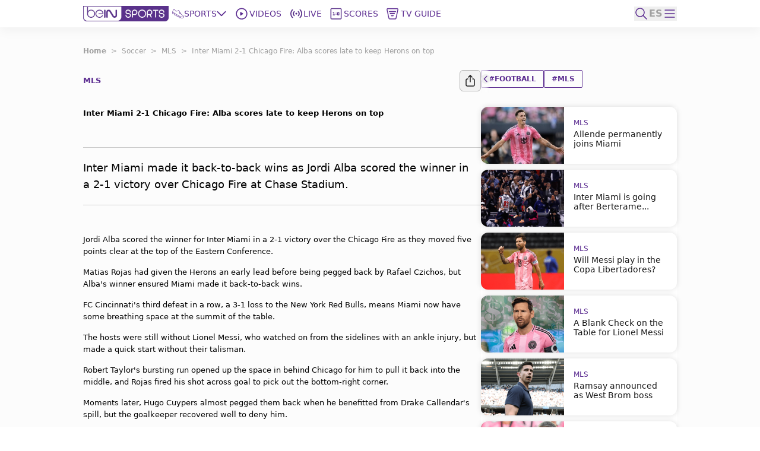

--- FILE ---
content_type: text/html; charset=utf-8
request_url: https://www.beinsports.com/en-us/soccer/mls/articles/inter-miami-2-1-chicago-fire-alba-scores-late-to-keep-herons-on-top-2024-07-21
body_size: 350836
content:
<!DOCTYPE html><html lang="en-us"><head><link rel="preload" href="https://secure.widget.cloud.opta.net/v3/css/v3.football.opta-widgets.css" as="style"/><link rel="preload" href="https://secure.widget.cloud.opta.net/v3/css/v3.rtl.opta-widgets.css" as="style"/><meta charSet="utf-8"/><meta name="viewport" content="width=device-width, initial-scale=1.0, maximum-scale=1.0, user-scalable=no, viewport-fit=cover"/><meta name="apple-itunes-app" content="app-id=1115211914"/><noscript><link rel="stylesheet" href="https://secure.widget.cloud.opta.net/v3/css/v3.football.opta-widgets.css"/></noscript><noscript><link rel="stylesheet" href="https://secure.widget.cloud.opta.net/v3/css/v3.rtl.opta-widgets.css"/></noscript><script src="https://c.amazon-adsystem.com/aax2/apstag.js" async="" id="fastory-id"></script><link rel="preload" href="//cdn.optimizely.com/public/5809436334227456/s/beinsports.js" as="script"/><link rel="preconnect" href="//logx.optimizely.com"/><script id="optimizely-id" src="https://cdn.optimizely.com/public/5809436334227456/s/beinsports.js" async=""></script><title>Inter Miami 2-1 Chicago Fire: Alba scores late to keep Herons on top | beIN SPORTS</title><meta name="robots" content="index,follow"/><meta name="description" content="Inter Miami made it back-to-back wins as Jordi Alba scored the winner in a 2-1 victory over Chicago Fire at Chase Stadium."/><meta name="twitter:card" content="summary_large_image"/><meta name="twitter:site" content="@beINSPORTSUSA"/><meta name="twitter:creator" content="@beINSPORTSUSA"/><meta property="fb:app_id" content="1543374589294767"/><meta property="og:title" content="Inter Miami 2-1 Chicago Fire: Alba scores late to keep Herons on top"/><meta property="og:description" content="Inter Miami made it back-to-back wins as Jordi Alba scored the winner in a 2-1 victory over Chicago Fire at Chase Stadium."/><meta property="og:url" content="https://www.beinsports.com/en-us/soccer/mls/articles/inter-miami-2-1-chicago-fire-alba-scores-late-to-keep-herons-on-top-2024-07-21"/><meta property="og:type" content="article"/><meta property="og:image" content="https://prod-media.beinsports.com/image/1721548801961_fd739ea5-5a76-4219-b3d1-a358b2924077.1080.jpg"/><meta property="og:image:alt" content="Report: Inter Miami 2-1 Chicago"/><meta property="og:locale" content="en-us"/><meta property="og:site_name" content="beIN SPORTS"/><link rel="canonical" href="https://www.beinsports.com/en-us/soccer/mls/articles/inter-miami-2-1-chicago-fire-alba-scores-late-to-keep-herons-on-top-2024-07-21"/><meta property="author" content="Inter Miami made it back-to-back wins as Jordi Alba scored the winner in a 2-1 victory over Chicago Fire at Chase Stadium."/><meta name="google-site-verification" content="RgvP-QZ9sgKAlvgtKBfhs08VvTJAX7_J-Gcdyb4Lc3I"/><meta property="msapplication-TileColor" content="#ffffff"/><meta property="msapplication-TileImage" content="https://www.beinsports.com/favicon/ms-icon-144x144.png"/><meta property="theme-color" content="#ffffff"/><meta property="fb:pages" content="444741388899022"/><link rel="icon" href="https://www.beinsports.com/favicon/favicon.ico"/><link rel="apple-touch-icon" sizes="57x57" href="/favicon/apple-icon-57x57.png"/><link rel="apple-touch-icon" sizes="60x60" href="/favicon/apple-icon-60x60.png"/><link rel="apple-touch-icon" sizes="72x72" href="/favicon/apple-icon-72x72.png"/><link rel="apple-touch-icon" sizes="76x76" href="/favicon/apple-icon-76x76.png"/><link rel="apple-touch-icon" sizes="114x114" href="/favicon/apple-icon-114x114.png"/><link rel="apple-touch-icon" sizes="120x120" href="/favicon/apple-icon-120x120.png"/><link rel="apple-touch-icon" sizes="144x144" href="/favicon/apple-icon-144x144.png"/><link rel="apple-touch-icon" sizes="152x152" href="/favicon/apple-icon-152x152.png"/><link rel="apple-touch-icon" sizes="180x180" href="/favicon/apple-icon-180x180.png"/><link rel="icon" type="image/png" sizes="192x192" href="/favicon/android-icon-192x192.png"/><link rel="icon" type="image/png" sizes="32x32" href="/favicon/favicon-32x32.png"/><link rel="icon" type="image/png" sizes="96x96" href="/favicon/favicon-96x96.png"/><link rel="icon" type="image/png" sizes="16x16" href="/favicon/favicon-16x16.png"/><link rel="manifest" href="/favicon/manifest.json"/><script type="application/ld+json">{"@context":"https://schema.org","@type":"BreadcrumbList","itemListElement":[{"@type":"ListItem","position":1,"name":"Soccer","item":"https://www.beinsports.com/en-us/soccer"},{"@type":"ListItem","position":2,"name":"MLS","item":"https://www.beinsports.com/en-us/soccer/mls"},{"@type":"ListItem","position":3,"name":"Inter Miami 2-1 Chicago Fire: Alba scores late to keep Herons on top","item":"https://www.beinsports.com/en-us/soccer/mls/articles/inter-miami-2-1-chicago-fire-alba-scores-late-to-keep-herons-on-top-2024-07-21"}]}</script><meta name="next-head-count" content="49"/><link rel="preload" href="/fonts/Gotham-Black.woff2" as="font" type="font/woff2" crossorigin="anonymous"/><link rel="preload" href="/fonts/Gotham-Bold.woff2" as="font" type="font/woff2" crossorigin="anonymous"/><link rel="preload" href="/fonts/Gotham-Book.woff2" as="font" type="font/woff2" crossorigin="anonymous"/><link rel="preload" href="/fonts/Gotham-Light.woff2" as="font" type="font/woff2" crossorigin="anonymous"/><link rel="preload" href="/fonts/Gotham-Medium.woff2" as="font" type="font/woff2" crossorigin="anonymous"/><link rel="preload" href="/fonts/SFPro-Bold.woff2" as="font" type="font/woff2" crossorigin="anonymous"/><link rel="preload" href="/fonts/SFPro-Medium.woff2" as="font" type="font/woff2" crossorigin="anonymous"/><link rel="preload" href="/fonts/beINNEWArabicfont2017-Light.woff2" as="font" type="font/woff2" crossorigin="anonymous"/><link rel="preload" href="/fonts/beINNEWArabicfont2017-Regular.woff2" as="font" type="font/woff2" crossorigin="anonymous"/><link rel="preload" href="/fonts/beINNEWArabicfont2017-DemiBold.woff2" as="font" type="font/woff2" crossorigin="anonymous"/><link rel="preload" href="/fonts/beINNEWArabicfont2017-Bold.woff2" as="font" type="font/woff2" crossorigin="anonymous"/><link rel="preload" href="/fonts/Merriweather-Bold.woff2" as="font" type="font/woff2" crossorigin="anonymous"/><link rel="preload" href="/fonts/Merriweather-Light.woff2" as="font" type="font/woff2" crossorigin="anonymous"/><link rel="preload" href="/fonts/GothamNarrow-Bold.woff2" as="font" type="font/woff2" crossorigin="anonymous"/><link rel="preload" href="/fonts/GothamNarrow-Medium.woff2" as="font" type="font/woff2" crossorigin="anonymous"/><link rel="preload" href="/fonts/GothamXNarrow-Book.woff2" as="font" type="font/woff2" crossorigin="anonymous"/><link rel="preload" href="/fonts/GothamXNarrow-Medium.woff2" as="font" type="font/woff2" crossorigin="anonymous"/><link rel="preload" href="/fonts/GothamXNarrow-Bold.woff2" as="font" type="font/woff2" crossorigin="anonymous"/><script src="https://imasdk.googleapis.com/js/sdkloader/ima3.js" async=""></script><link rel="preload" href="/_next/static/css/297e4f2edb2299e3.css" as="style"/><link rel="stylesheet" href="/_next/static/css/297e4f2edb2299e3.css" data-n-g=""/><noscript data-n-css=""></noscript><script defer="" nomodule="" src="/_next/static/chunks/polyfills-c67a75d1b6f99dc8.js"></script><script defer="" src="/_next/static/chunks/3799.5d153192176e6601.js"></script><script defer="" src="/_next/static/chunks/2930.a681dffee7265942.js"></script><script defer="" src="/_next/static/chunks/9586.3b427add1eff3080.js"></script><script defer="" src="/_next/static/chunks/1797.058e263b6a127fd3.js"></script><script defer="" src="/_next/static/chunks/4358.507a72c483ed48da.js"></script><script defer="" src="/_next/static/chunks/1476.6da5795d59a95de1.js"></script><script defer="" src="/_next/static/chunks/7994.be4fc999ee4d89ce.js"></script><script defer="" src="/_next/static/chunks/3546.d642192cafaa6ecb.js"></script><script defer="" src="/_next/static/chunks/2128.9cee8276152bf5f3.js"></script><script defer="" src="/_next/static/chunks/1801.e0decb8dc7e16acf.js"></script><script defer="" src="/_next/static/chunks/7059.0bd080c9627c490c.js"></script><script defer="" src="/_next/static/chunks/5034.08b349ee35b29ea6.js"></script><script defer="" src="/_next/static/chunks/6808.ecd3ad2a140d8b62.js"></script><script defer="" src="/_next/static/chunks/3921.5f2f801c46f1dc8d.js"></script><script defer="" src="/_next/static/chunks/9120.94cb92d5f557169d.js"></script><script defer="" src="/_next/static/chunks/9928.86b97a7145352b5b.js"></script><script src="/_next/static/chunks/webpack-662d1213e74c3ec1.js" defer=""></script><script src="/_next/static/chunks/framework-f29dff1c97231af4.js" defer=""></script><script src="/_next/static/chunks/main-1b4047f9db4e5b8c.js" defer=""></script><script src="/_next/static/chunks/pages/_app-e80a97fffd728533.js" defer=""></script><script src="/_next/static/chunks/75fc9c18-06f0264f50ef7fc1.js" defer=""></script><script src="/_next/static/chunks/c0a33b72-a4abd394aa998878.js" defer=""></script><script src="/_next/static/chunks/37a763b4-c4f58850fcacccd8.js" defer=""></script><script src="/_next/static/chunks/7602-e0e4b46c938c97c3.js" defer=""></script><script src="/_next/static/chunks/104-c3d847044891096f.js" defer=""></script><script src="/_next/static/chunks/2049-d2abd88d35a7480d.js" defer=""></script><script src="/_next/static/chunks/919-b83a1b01068f5b29.js" defer=""></script><script src="/_next/static/chunks/5910-6a1f90540a04b4b3.js" defer=""></script><script src="/_next/static/chunks/3322-faf95fc8892ebbc3.js" defer=""></script><script src="/_next/static/chunks/558-630f4ad778ca78f3.js" defer=""></script><script src="/_next/static/chunks/6654-c76c3fb73c0203e4.js" defer=""></script><script src="/_next/static/chunks/7547-7e2d19d442108b6f.js" defer=""></script><script src="/_next/static/chunks/6069-eb972586334df1f4.js" defer=""></script><script src="/_next/static/chunks/5248-82341982f7165b4d.js" defer=""></script><script src="/_next/static/chunks/8761-af8a37db2250b69f.js" defer=""></script><script src="/_next/static/chunks/8198-53c537bb0e735b6a.js" defer=""></script><script src="/_next/static/chunks/pages/%5B...page%5D-a55de620ec6fd8eb.js" defer=""></script><script src="/_next/static/AStv6QRW-B_eStAL6La3e/_buildManifest.js" defer=""></script><script src="/_next/static/AStv6QRW-B_eStAL6La3e/_ssgManifest.js" defer=""></script></head><body><div id="__next"><style>
            
    #nprogress {
      pointer-events: none;
    }
    #nprogress .bar {
      background: #5c2d91;
      position: fixed;
      z-index: 9999;
      top: 0;
      left: 0;
      width: 100%;
      height: 3px;
    }
    #nprogress .peg {
      display: block;
      position: absolute;
      right: 0px;
      width: 100px;
      height: 100%;
      box-shadow: 0 0 10px #5c2d91, 0 0 5px #5c2d91;
      opacity: 1;
      -webkit-transform: rotate(3deg) translate(0px, -4px);
      -ms-transform: rotate(3deg) translate(0px, -4px);
      transform: rotate(3deg) translate(0px, -4px);
    }
    #nprogress .spinner {
      display: block;
      position: fixed;
      z-index: 1031;
      top: 15px;
      right: 15px;
    }
    #nprogress .spinner-icon {
      width: 18px;
      height: 18px;
      box-sizing: border-box;
      border: solid 2px transparent;
      border-top-color: #5c2d91;
      border-left-color: #5c2d91;
      border-radius: 50%;
      -webkit-animation: nprogresss-spinner 400ms linear infinite;
      animation: nprogress-spinner 400ms linear infinite;
    }
    .nprogress-custom-parent {
      overflow: hidden;
      position: relative;
    }
    .nprogress-custom-parent #nprogress .spinner,
    .nprogress-custom-parent #nprogress .bar {
      position: absolute;
    }
    @-webkit-keyframes nprogress-spinner {
      0% {
        -webkit-transform: rotate(0deg);
      }
      100% {
        -webkit-transform: rotate(360deg);
      }
    }
    @keyframes nprogress-spinner {
      0% {
        transform: rotate(0deg);
      }
      100% {
        transform: rotate(360deg);
      }
    }
  
            #nprogress .bar {
              opacity: 0.75;
              display: block;
            }
            #nprogress .spinner {
              /* This is now controlled by our Redux state */
              display: flex;
              top: 0;
              left: 0;
              bottom: 0;
              right: 0;
              justify-content: center;
              align-items: center;
              background-color: rgba(255,255,255,0.4);           
            }
            #nprogress .spinner-icon {
              width: 40px;
              height: 40px;
              border-width: 3px;
            }
            @media screen and (max-width: 1024px) {
              #nprogress .bar {
                display: none; 
              }
            }
          </style><div class="bng-flex bng-flex-col bng-min-h-screen bng-w-full bng-h-full md:bng-pb-0 TODO-bng-landscape-lock false bng-bg-mainGrayLight" dir="ltr" style="min-height:100dvh"><header class="bng-sticky bng-top-0 lg:bng-shadow-[0_5px_20px_rgba(0,0,0,0.05)] bng-z-[100]"><nav class="bng-bg-white bng-relative bng-z-10"><div class="bng-flex bng-safe-pt-2 bng-items-center bng-justify-between md:bng-py-2.5 md:bng-safe-pt-2.5 bng-px-3 md:bng-safe-h-[46px] lg:bng-px-[3rem] xl:bng-px-[8.75rem]"><div class="bng-flex bng-w-full bng-h-[40px] bng-justify-between bng-items-center"><div class="bng-content-center bng-flex lg:bng-hidden bng-gap-x-3 md:bng-gap-x-0"><button type="button" aria-label="icon back" class="bng-w-6 bng-h-6 bng-items-center bng-justify-center bng-flex"><div class="bng-transition-all bng-ease-in-out bng-delay-400 rtl:-bng-scale-x-100"><svg xmlns="http://www.w3.org/2000/svg" width="9.608" height="17.5" viewBox="0 0 9.608 17.5" aria-label="sidebar-back-button-icon" aria-hidden="true" class="bng-fill-main"><path id="icon_back" d="M23.928,12.424l7.28-7.281a.858.858,0,1,0-1.214-1.214l-7.884,7.883,0,0a.86.86,0,0,0,0,1.214l0,0,7.884,7.883A.858.858,0,1,0,31.208,19.7Z" transform="translate(-21.856 -3.674)" fill-rule="evenodd"></path></svg></div></button><div class="md:bng-hidden bng-relative bng-w-6 bng-h-6"></div></div><div class="bng-flex bng-justify-start bng-items-center "><a class="bng-flex bng-relative bng-h-8 bng-w-32 lg:bng-h-5 xl:bng-h-8 bng-gap-x-1 xl:bng-gap-x-5 lg:bng-w-28 xl:bng-w-36 ltr:lg:bng-mr-2 rtl:lg:bng-ml-2 ltr:xl:bng-mr-[34px] rtl:xl:bng-ml-[34px]" href="/en-us"><figure style="width:undefinedpx" class="
                  bng-block
                "><img alt="bein logo" sizes="144px" srcSet="/_next/static/media/bein_logo.af017869.webp?ver=03-06-2025?w=32&amp;q=75 32w, /_next/static/media/bein_logo.af017869.webp?ver=03-06-2025?w=64&amp;q=75 64w, /_next/static/media/bein_logo.af017869.webp?ver=03-06-2025?w=128&amp;q=75 128w, /_next/static/media/bein_logo.af017869.webp?ver=03-06-2025?w=256&amp;q=75 256w, /_next/static/media/bein_logo.af017869.webp?ver=03-06-2025?w=384&amp;q=75 384w, /_next/static/media/bein_logo.af017869.webp?ver=03-06-2025?w=640&amp;q=75 640w, /_next/static/media/bein_logo.af017869.webp?ver=03-06-2025?w=1080&amp;q=75 1080w, /_next/static/media/bein_logo.af017869.webp?ver=03-06-2025?w=1920&amp;q=75 1920w, /_next/static/media/bein_logo.af017869.webp?ver=03-06-2025?w=3840&amp;q=75 3840w" src="/_next/static/media/bein_logo.af017869.webp?ver=03-06-2025?w=3840&amp;q=75" decoding="async" data-nimg="fill" class="bng-object-contain" loading="lazy" style="position:absolute;height:100%;width:100%;left:0;top:0;right:0;bottom:0;color:transparent"/></figure></a><div class="bng-hidden sm:bng-h-fit sm:bng-max-h-fit bng-h-[86px] bng-gap-x-1 xl:bng-gap-x-5 bng-max-h-[86px] bng-justify-between bng-p-0 bng-z-0 lg:bng-flex lg:bng-p-0 lg:bng-z-0"><div class="bng-relative bng-flex lg:bng-hidden bng-min-h-8 bng-p-1.5 ltr:last:bng-mr-0 rtl:last:bng-ml-0"><a class="flex" data-text="Home" href="/en-us"><div class="bng-flex bng-flex-col bng-items-center bng-justify-center bng-gap-y-1 lg:bng-flex-row"><div class="bng-flex bng-items-center bng-justify-center lg:bng-w-5 lg:bng-h-5 lg:bng-mb-0 ltr:lg:bng-mr-3 rtl:lg:bng-ml-3 bng-w-[33px] bng-h-[33px]"><figure style="width:24px"><img alt="Home Icon" sizes="24px" srcSet="https://assets-us-01.kc-usercontent.com:443/31dbcbc6-da4c-0033-328a-d7621d0fa726/d4aa02a9-c327-427c-b31d-bbe136e290af/icon_homepage2.svg?ver=03-06-2025?w=32&amp;q=75 32w, https://assets-us-01.kc-usercontent.com:443/31dbcbc6-da4c-0033-328a-d7621d0fa726/d4aa02a9-c327-427c-b31d-bbe136e290af/icon_homepage2.svg?ver=03-06-2025?w=64&amp;q=75 64w, https://assets-us-01.kc-usercontent.com:443/31dbcbc6-da4c-0033-328a-d7621d0fa726/d4aa02a9-c327-427c-b31d-bbe136e290af/icon_homepage2.svg?ver=03-06-2025?w=128&amp;q=75 128w, https://assets-us-01.kc-usercontent.com:443/31dbcbc6-da4c-0033-328a-d7621d0fa726/d4aa02a9-c327-427c-b31d-bbe136e290af/icon_homepage2.svg?ver=03-06-2025?w=256&amp;q=75 256w, https://assets-us-01.kc-usercontent.com:443/31dbcbc6-da4c-0033-328a-d7621d0fa726/d4aa02a9-c327-427c-b31d-bbe136e290af/icon_homepage2.svg?ver=03-06-2025?w=384&amp;q=75 384w, https://assets-us-01.kc-usercontent.com:443/31dbcbc6-da4c-0033-328a-d7621d0fa726/d4aa02a9-c327-427c-b31d-bbe136e290af/icon_homepage2.svg?ver=03-06-2025?w=640&amp;q=75 640w, https://assets-us-01.kc-usercontent.com:443/31dbcbc6-da4c-0033-328a-d7621d0fa726/d4aa02a9-c327-427c-b31d-bbe136e290af/icon_homepage2.svg?ver=03-06-2025?w=1080&amp;q=75 1080w, https://assets-us-01.kc-usercontent.com:443/31dbcbc6-da4c-0033-328a-d7621d0fa726/d4aa02a9-c327-427c-b31d-bbe136e290af/icon_homepage2.svg?ver=03-06-2025?w=1920&amp;q=75 1920w, https://assets-us-01.kc-usercontent.com:443/31dbcbc6-da4c-0033-328a-d7621d0fa726/d4aa02a9-c327-427c-b31d-bbe136e290af/icon_homepage2.svg?ver=03-06-2025?w=3840&amp;q=75 3840w" src="https://assets-us-01.kc-usercontent.com:443/31dbcbc6-da4c-0033-328a-d7621d0fa726/d4aa02a9-c327-427c-b31d-bbe136e290af/icon_homepage2.svg?ver=03-06-2025?w=3840&amp;q=75" width="24" height="24" decoding="async" data-nimg="1" class="bng-animate-pulse" loading="lazy" style="color:transparent"/></figure></div><span class="bng-w-12 bng-truncate bng-font-medium bng-font-Gotham-Arabic bng-text-[10px] bng-text-center bng-whitespace-nowrap lg:bng-text-[14px] rtl:lg:bng-text-[16px] lg:bng-leading-4 lg:bng-w-auto lg:bng-font-Gotham-Arabic lg:bng-font-medium rtl:lg:bng-font-semibold lg:bng-uppercase bng-text-gray lg:bng-text-main bng-inline-flex bng-flex-col after:bng-font-bold after:bng-overflow-hidden after:bng-h-0 after:bng-content-[attr(data-text)] after:bng-invisible after:bng-select-none after:bng-pointer-events-none" data-text="Home">Home</span></div></a></div><div class="bng-static bng-cursor-pointer lg:bng-flex ltr:last:bng-mr-0 rtl:last:bng-ml-0 bng-w-12 bng-truncate bng-font-medium bng-font-Gotham-Arabic bng-text-[10px] bng-text-center bng-whitespace-nowrap bng-text-main lg:bng-min-h-8 lg:bng-p-1.5 lg:bng-text-[14px] rtl:lg:bng-text-[16px] lg:bng-leading-4 lg:bng-w-auto lg:bng-font-Gotham-Arabic lg:bng-font-medium rtl:lg:bng-font-semibold lg:bng-uppercase"><div class="bng-flex bng-items-center bng-justify-center"><div class="bng-flex bng-items-center bng-justify-center bng-w-5 bng-h-5 ltr:lg:bng-mr-3 rtl:lg:bng-ml-3"><figure style="width:20px"><img alt="Sports Icon" sizes="20px" srcSet="https://assets-us-01.kc-usercontent.com:443/31dbcbc6-da4c-0033-328a-d7621d0fa726/a5e6776f-ca87-4111-b129-9d007a7715e1/icon_sports1.svg?ver=03-06-2025?w=32&amp;q=75 32w, https://assets-us-01.kc-usercontent.com:443/31dbcbc6-da4c-0033-328a-d7621d0fa726/a5e6776f-ca87-4111-b129-9d007a7715e1/icon_sports1.svg?ver=03-06-2025?w=64&amp;q=75 64w, https://assets-us-01.kc-usercontent.com:443/31dbcbc6-da4c-0033-328a-d7621d0fa726/a5e6776f-ca87-4111-b129-9d007a7715e1/icon_sports1.svg?ver=03-06-2025?w=128&amp;q=75 128w, https://assets-us-01.kc-usercontent.com:443/31dbcbc6-da4c-0033-328a-d7621d0fa726/a5e6776f-ca87-4111-b129-9d007a7715e1/icon_sports1.svg?ver=03-06-2025?w=256&amp;q=75 256w, https://assets-us-01.kc-usercontent.com:443/31dbcbc6-da4c-0033-328a-d7621d0fa726/a5e6776f-ca87-4111-b129-9d007a7715e1/icon_sports1.svg?ver=03-06-2025?w=384&amp;q=75 384w, https://assets-us-01.kc-usercontent.com:443/31dbcbc6-da4c-0033-328a-d7621d0fa726/a5e6776f-ca87-4111-b129-9d007a7715e1/icon_sports1.svg?ver=03-06-2025?w=640&amp;q=75 640w, https://assets-us-01.kc-usercontent.com:443/31dbcbc6-da4c-0033-328a-d7621d0fa726/a5e6776f-ca87-4111-b129-9d007a7715e1/icon_sports1.svg?ver=03-06-2025?w=1080&amp;q=75 1080w, https://assets-us-01.kc-usercontent.com:443/31dbcbc6-da4c-0033-328a-d7621d0fa726/a5e6776f-ca87-4111-b129-9d007a7715e1/icon_sports1.svg?ver=03-06-2025?w=1920&amp;q=75 1920w, https://assets-us-01.kc-usercontent.com:443/31dbcbc6-da4c-0033-328a-d7621d0fa726/a5e6776f-ca87-4111-b129-9d007a7715e1/icon_sports1.svg?ver=03-06-2025?w=3840&amp;q=75 3840w" src="https://assets-us-01.kc-usercontent.com:443/31dbcbc6-da4c-0033-328a-d7621d0fa726/a5e6776f-ca87-4111-b129-9d007a7715e1/icon_sports1.svg?ver=03-06-2025?w=3840&amp;q=75" width="20" height="20" decoding="async" data-nimg="1" class="bng-animate-pulse" loading="lazy" style="color:transparent"/></figure></div><div class="bng-flex bng-items-center bng-justify-center bng-flex-col lg:bng-flex-row bng-gap-x-2">Sports<span class="bng-flex bng-items-center bng-w-5 bng-h-5"><svg width="16" height="16" viewBox="0 0 12 8" fill="none" xmlns="http://www.w3.org/2000/svg" color="#5C2D91" class="bng-transition-transform bng-duration-300 bng-rotate-0"><path fill-rule="evenodd" clip-rule="evenodd" d="M6.44194 6.94194C6.19786 7.18602 5.80214 7.18602 5.55806 6.94194L0.558059 1.94194C0.313982 1.69786 0.313982 1.30213 0.558059 1.05806C0.802136 0.81398 1.19787 0.81398 1.44194 1.05806L6 5.61612L10.5581 1.05806C10.8021 0.813981 11.1979 0.813981 11.4419 1.05806C11.686 1.30214 11.686 1.69786 11.4419 1.94194L6.44194 6.94194Z" fill="#5C2D91"></path></svg></span></div></div></div><div class="bng-relative bng-flex lg:bng-flex bng-min-h-8 bng-p-1.5 ltr:last:bng-mr-0 rtl:last:bng-ml-0"><a class="flex" data-text="Videos" href="/en-us/videos"><div class="bng-flex bng-flex-col bng-items-center bng-justify-center bng-gap-y-1 lg:bng-flex-row"><div class="bng-flex bng-items-center bng-justify-center lg:bng-w-5 lg:bng-h-5 lg:bng-mb-0 ltr:lg:bng-mr-3 rtl:lg:bng-ml-3 bng-w-[33px] bng-h-[33px]"><figure style="width:24px"><img alt="Videos Icon" sizes="24px" srcSet="https://assets-us-01.kc-usercontent.com:443/31dbcbc6-da4c-0033-328a-d7621d0fa726/3ec961c4-338d-4155-8a59-07128551abc0/icon_videos2_V2.svg?ver=03-06-2025?w=32&amp;q=75 32w, https://assets-us-01.kc-usercontent.com:443/31dbcbc6-da4c-0033-328a-d7621d0fa726/3ec961c4-338d-4155-8a59-07128551abc0/icon_videos2_V2.svg?ver=03-06-2025?w=64&amp;q=75 64w, https://assets-us-01.kc-usercontent.com:443/31dbcbc6-da4c-0033-328a-d7621d0fa726/3ec961c4-338d-4155-8a59-07128551abc0/icon_videos2_V2.svg?ver=03-06-2025?w=128&amp;q=75 128w, https://assets-us-01.kc-usercontent.com:443/31dbcbc6-da4c-0033-328a-d7621d0fa726/3ec961c4-338d-4155-8a59-07128551abc0/icon_videos2_V2.svg?ver=03-06-2025?w=256&amp;q=75 256w, https://assets-us-01.kc-usercontent.com:443/31dbcbc6-da4c-0033-328a-d7621d0fa726/3ec961c4-338d-4155-8a59-07128551abc0/icon_videos2_V2.svg?ver=03-06-2025?w=384&amp;q=75 384w, https://assets-us-01.kc-usercontent.com:443/31dbcbc6-da4c-0033-328a-d7621d0fa726/3ec961c4-338d-4155-8a59-07128551abc0/icon_videos2_V2.svg?ver=03-06-2025?w=640&amp;q=75 640w, https://assets-us-01.kc-usercontent.com:443/31dbcbc6-da4c-0033-328a-d7621d0fa726/3ec961c4-338d-4155-8a59-07128551abc0/icon_videos2_V2.svg?ver=03-06-2025?w=1080&amp;q=75 1080w, https://assets-us-01.kc-usercontent.com:443/31dbcbc6-da4c-0033-328a-d7621d0fa726/3ec961c4-338d-4155-8a59-07128551abc0/icon_videos2_V2.svg?ver=03-06-2025?w=1920&amp;q=75 1920w, https://assets-us-01.kc-usercontent.com:443/31dbcbc6-da4c-0033-328a-d7621d0fa726/3ec961c4-338d-4155-8a59-07128551abc0/icon_videos2_V2.svg?ver=03-06-2025?w=3840&amp;q=75 3840w" src="https://assets-us-01.kc-usercontent.com:443/31dbcbc6-da4c-0033-328a-d7621d0fa726/3ec961c4-338d-4155-8a59-07128551abc0/icon_videos2_V2.svg?ver=03-06-2025?w=3840&amp;q=75" width="24" height="24" decoding="async" data-nimg="1" class="bng-animate-pulse" loading="lazy" style="color:transparent"/></figure></div><span class="bng-w-12 bng-truncate bng-font-medium bng-font-Gotham-Arabic bng-text-[10px] bng-text-center bng-whitespace-nowrap lg:bng-text-[14px] rtl:lg:bng-text-[16px] lg:bng-leading-4 lg:bng-w-auto lg:bng-font-Gotham-Arabic lg:bng-font-medium rtl:lg:bng-font-semibold lg:bng-uppercase bng-text-gray lg:bng-text-main bng-inline-flex bng-flex-col after:bng-font-bold after:bng-overflow-hidden after:bng-h-0 after:bng-content-[attr(data-text)] after:bng-invisible after:bng-select-none after:bng-pointer-events-none" data-text="Videos">Videos</span></div></a></div><div class="bng-relative bng-flex lg:bng-hidden bng-min-h-8 bng-p-1.5 ltr:last:bng-mr-0 rtl:last:bng-ml-0"><a class="flex" data-text="Shorts" href="/en-us/shorts"><div class="bng-flex bng-flex-col bng-items-center bng-justify-center bng-gap-y-1 lg:bng-flex-row"><div class="bng-flex bng-items-center bng-justify-center lg:bng-w-5 lg:bng-h-5 lg:bng-mb-0 ltr:lg:bng-mr-3 rtl:lg:bng-ml-3 bng-w-[33px] bng-h-[33px]"><figure style="width:24px"><img alt="Shorts Icon" sizes="24px" srcSet="https://assets-us-01.kc-usercontent.com:443/31dbcbc6-da4c-0033-328a-d7621d0fa726/0bdfa35e-014c-46a4-9f7c-381a37765788/Shorts%20Icon%20%28Light%29%20-%20Default.svg?ver=03-06-2025?w=32&amp;q=75 32w, https://assets-us-01.kc-usercontent.com:443/31dbcbc6-da4c-0033-328a-d7621d0fa726/0bdfa35e-014c-46a4-9f7c-381a37765788/Shorts%20Icon%20%28Light%29%20-%20Default.svg?ver=03-06-2025?w=64&amp;q=75 64w, https://assets-us-01.kc-usercontent.com:443/31dbcbc6-da4c-0033-328a-d7621d0fa726/0bdfa35e-014c-46a4-9f7c-381a37765788/Shorts%20Icon%20%28Light%29%20-%20Default.svg?ver=03-06-2025?w=128&amp;q=75 128w, https://assets-us-01.kc-usercontent.com:443/31dbcbc6-da4c-0033-328a-d7621d0fa726/0bdfa35e-014c-46a4-9f7c-381a37765788/Shorts%20Icon%20%28Light%29%20-%20Default.svg?ver=03-06-2025?w=256&amp;q=75 256w, https://assets-us-01.kc-usercontent.com:443/31dbcbc6-da4c-0033-328a-d7621d0fa726/0bdfa35e-014c-46a4-9f7c-381a37765788/Shorts%20Icon%20%28Light%29%20-%20Default.svg?ver=03-06-2025?w=384&amp;q=75 384w, https://assets-us-01.kc-usercontent.com:443/31dbcbc6-da4c-0033-328a-d7621d0fa726/0bdfa35e-014c-46a4-9f7c-381a37765788/Shorts%20Icon%20%28Light%29%20-%20Default.svg?ver=03-06-2025?w=640&amp;q=75 640w, https://assets-us-01.kc-usercontent.com:443/31dbcbc6-da4c-0033-328a-d7621d0fa726/0bdfa35e-014c-46a4-9f7c-381a37765788/Shorts%20Icon%20%28Light%29%20-%20Default.svg?ver=03-06-2025?w=1080&amp;q=75 1080w, https://assets-us-01.kc-usercontent.com:443/31dbcbc6-da4c-0033-328a-d7621d0fa726/0bdfa35e-014c-46a4-9f7c-381a37765788/Shorts%20Icon%20%28Light%29%20-%20Default.svg?ver=03-06-2025?w=1920&amp;q=75 1920w, https://assets-us-01.kc-usercontent.com:443/31dbcbc6-da4c-0033-328a-d7621d0fa726/0bdfa35e-014c-46a4-9f7c-381a37765788/Shorts%20Icon%20%28Light%29%20-%20Default.svg?ver=03-06-2025?w=3840&amp;q=75 3840w" src="https://assets-us-01.kc-usercontent.com:443/31dbcbc6-da4c-0033-328a-d7621d0fa726/0bdfa35e-014c-46a4-9f7c-381a37765788/Shorts%20Icon%20%28Light%29%20-%20Default.svg?ver=03-06-2025?w=3840&amp;q=75" width="24" height="24" decoding="async" data-nimg="1" class="bng-animate-pulse" loading="lazy" style="color:transparent"/></figure></div><span class="bng-w-12 bng-truncate bng-font-medium bng-font-Gotham-Arabic bng-text-[10px] bng-text-center bng-whitespace-nowrap lg:bng-text-[14px] rtl:lg:bng-text-[16px] lg:bng-leading-4 lg:bng-w-auto lg:bng-font-Gotham-Arabic lg:bng-font-medium rtl:lg:bng-font-semibold lg:bng-uppercase bng-text-gray lg:bng-text-main bng-inline-flex bng-flex-col after:bng-font-bold after:bng-overflow-hidden after:bng-h-0 after:bng-content-[attr(data-text)] after:bng-invisible after:bng-select-none after:bng-pointer-events-none" data-text="Shorts">Shorts</span></div></a></div><div class="bng-flex lg:bng-flex bng-min-h-8 bng-p-1.5 ltr:last:bng-mr-0 rtl:last:bng-ml-0"><a class="bng-w-full" href="https://connect.beinsports.com/ " data-text="Live" target="_blank" rel="noopener noreferrer"><div class="bng-flex bng-flex-col bng-gap-y-1 bng-items-center lg:bng-flex-row"><div class="bng-flex bng-justify-center bng-items-center bng-w-[33px] bng-h-[33px] lg:bng-w-5 lg:bng-h-5 lg:bng-mb-0 ltr:lg:bng-mr-3 rtl:lg:bng-ml-3"><figure style="width:24px"><img alt="https://assets-us-01.kc-usercontent.com:443/31dbcbc6-da4c-0033-328a-d7621d0fa726/f3a28e96-8624-46e2-ba73-fe92ae75e192/icon_live_selected%20%282%29.svg" sizes="24px" srcSet="https://assets-us-01.kc-usercontent.com:443/31dbcbc6-da4c-0033-328a-d7621d0fa726/f3a28e96-8624-46e2-ba73-fe92ae75e192/icon_live_selected%20%282%29.svg?ver=03-06-2025?w=32&amp;q=75 32w, https://assets-us-01.kc-usercontent.com:443/31dbcbc6-da4c-0033-328a-d7621d0fa726/f3a28e96-8624-46e2-ba73-fe92ae75e192/icon_live_selected%20%282%29.svg?ver=03-06-2025?w=64&amp;q=75 64w, https://assets-us-01.kc-usercontent.com:443/31dbcbc6-da4c-0033-328a-d7621d0fa726/f3a28e96-8624-46e2-ba73-fe92ae75e192/icon_live_selected%20%282%29.svg?ver=03-06-2025?w=128&amp;q=75 128w, https://assets-us-01.kc-usercontent.com:443/31dbcbc6-da4c-0033-328a-d7621d0fa726/f3a28e96-8624-46e2-ba73-fe92ae75e192/icon_live_selected%20%282%29.svg?ver=03-06-2025?w=256&amp;q=75 256w, https://assets-us-01.kc-usercontent.com:443/31dbcbc6-da4c-0033-328a-d7621d0fa726/f3a28e96-8624-46e2-ba73-fe92ae75e192/icon_live_selected%20%282%29.svg?ver=03-06-2025?w=384&amp;q=75 384w, https://assets-us-01.kc-usercontent.com:443/31dbcbc6-da4c-0033-328a-d7621d0fa726/f3a28e96-8624-46e2-ba73-fe92ae75e192/icon_live_selected%20%282%29.svg?ver=03-06-2025?w=640&amp;q=75 640w, https://assets-us-01.kc-usercontent.com:443/31dbcbc6-da4c-0033-328a-d7621d0fa726/f3a28e96-8624-46e2-ba73-fe92ae75e192/icon_live_selected%20%282%29.svg?ver=03-06-2025?w=1080&amp;q=75 1080w, https://assets-us-01.kc-usercontent.com:443/31dbcbc6-da4c-0033-328a-d7621d0fa726/f3a28e96-8624-46e2-ba73-fe92ae75e192/icon_live_selected%20%282%29.svg?ver=03-06-2025?w=1920&amp;q=75 1920w, https://assets-us-01.kc-usercontent.com:443/31dbcbc6-da4c-0033-328a-d7621d0fa726/f3a28e96-8624-46e2-ba73-fe92ae75e192/icon_live_selected%20%282%29.svg?ver=03-06-2025?w=3840&amp;q=75 3840w" src="https://assets-us-01.kc-usercontent.com:443/31dbcbc6-da4c-0033-328a-d7621d0fa726/f3a28e96-8624-46e2-ba73-fe92ae75e192/icon_live_selected%20%282%29.svg?ver=03-06-2025?w=3840&amp;q=75" width="24" height="24" decoding="async" data-nimg="1" class="bng-animate-pulse" loading="lazy" style="color:transparent"/></figure></div><span class="bng-w-12 bng-truncate bng-font-medium bng-font-Gotham-Arabic bng-text-[10px] bng-text-center lg:bng-text-[14px] rtl:lg:bng-text-[16px] lg:bng-leading-4 lg:bng-w-auto lg:bng-font-Gotham-Arabic lg:bng-font-medium rtl:lg:bng-font-semibold lg:bng-uppercase bng-text-gray lg:bng-text-main bng-inline-flex bng-flex-col after:bng-font-bold after:bng-overflow-hidden after:bng-h-0 after:bng-content-[attr(data-text)] after:bng-invisible after:bng-select-none after:bng-pointer-events-none bng-whitespace-nowrap" data-text="Live">Live</span></div></a></div><div class="bng-relative bng-flex lg:bng-flex bng-min-h-8 bng-p-1.5 ltr:last:bng-mr-0 rtl:last:bng-ml-0"><a class="flex" data-text="Scores" href="/en-us/scores"><div class="bng-flex bng-flex-col bng-items-center bng-justify-center bng-gap-y-1 lg:bng-flex-row"><div class="bng-flex bng-items-center bng-justify-center lg:bng-w-5 lg:bng-h-5 lg:bng-mb-0 ltr:lg:bng-mr-3 rtl:lg:bng-ml-3 bng-w-[33px] bng-h-[33px]"><figure style="width:24px"><img alt="Scores Icon" sizes="24px" srcSet="https://assets-us-01.kc-usercontent.com:443/31dbcbc6-da4c-0033-328a-d7621d0fa726/67a540ec-44c0-4ade-975f-83584ab89b65/icon_scores2.svg?ver=03-06-2025?w=32&amp;q=75 32w, https://assets-us-01.kc-usercontent.com:443/31dbcbc6-da4c-0033-328a-d7621d0fa726/67a540ec-44c0-4ade-975f-83584ab89b65/icon_scores2.svg?ver=03-06-2025?w=64&amp;q=75 64w, https://assets-us-01.kc-usercontent.com:443/31dbcbc6-da4c-0033-328a-d7621d0fa726/67a540ec-44c0-4ade-975f-83584ab89b65/icon_scores2.svg?ver=03-06-2025?w=128&amp;q=75 128w, https://assets-us-01.kc-usercontent.com:443/31dbcbc6-da4c-0033-328a-d7621d0fa726/67a540ec-44c0-4ade-975f-83584ab89b65/icon_scores2.svg?ver=03-06-2025?w=256&amp;q=75 256w, https://assets-us-01.kc-usercontent.com:443/31dbcbc6-da4c-0033-328a-d7621d0fa726/67a540ec-44c0-4ade-975f-83584ab89b65/icon_scores2.svg?ver=03-06-2025?w=384&amp;q=75 384w, https://assets-us-01.kc-usercontent.com:443/31dbcbc6-da4c-0033-328a-d7621d0fa726/67a540ec-44c0-4ade-975f-83584ab89b65/icon_scores2.svg?ver=03-06-2025?w=640&amp;q=75 640w, https://assets-us-01.kc-usercontent.com:443/31dbcbc6-da4c-0033-328a-d7621d0fa726/67a540ec-44c0-4ade-975f-83584ab89b65/icon_scores2.svg?ver=03-06-2025?w=1080&amp;q=75 1080w, https://assets-us-01.kc-usercontent.com:443/31dbcbc6-da4c-0033-328a-d7621d0fa726/67a540ec-44c0-4ade-975f-83584ab89b65/icon_scores2.svg?ver=03-06-2025?w=1920&amp;q=75 1920w, https://assets-us-01.kc-usercontent.com:443/31dbcbc6-da4c-0033-328a-d7621d0fa726/67a540ec-44c0-4ade-975f-83584ab89b65/icon_scores2.svg?ver=03-06-2025?w=3840&amp;q=75 3840w" src="https://assets-us-01.kc-usercontent.com:443/31dbcbc6-da4c-0033-328a-d7621d0fa726/67a540ec-44c0-4ade-975f-83584ab89b65/icon_scores2.svg?ver=03-06-2025?w=3840&amp;q=75" width="24" height="24" decoding="async" data-nimg="1" class="bng-animate-pulse" loading="lazy" style="color:transparent"/></figure></div><span class="bng-w-12 bng-truncate bng-font-medium bng-font-Gotham-Arabic bng-text-[10px] bng-text-center bng-whitespace-nowrap lg:bng-text-[14px] rtl:lg:bng-text-[16px] lg:bng-leading-4 lg:bng-w-auto lg:bng-font-Gotham-Arabic lg:bng-font-medium rtl:lg:bng-font-semibold lg:bng-uppercase bng-text-gray lg:bng-text-main bng-inline-flex bng-flex-col after:bng-font-bold after:bng-overflow-hidden after:bng-h-0 after:bng-content-[attr(data-text)] after:bng-invisible after:bng-select-none after:bng-pointer-events-none" data-text="Scores">Scores</span></div></a></div><div class="bng-relative bng-flex lg:bng-flex bng-min-h-8 bng-p-1.5 ltr:last:bng-mr-0 rtl:last:bng-ml-0"><a class="flex" data-text="TV Guide" href="/en-us/tv-guide"><div class="bng-flex bng-flex-col bng-items-center bng-justify-center bng-gap-y-1 lg:bng-flex-row"><div class="bng-flex bng-items-center bng-justify-center lg:bng-w-5 lg:bng-h-5 lg:bng-mb-0 ltr:lg:bng-mr-3 rtl:lg:bng-ml-3 bng-w-[33px] bng-h-[33px]"><figure style="width:24px"><img alt="TV Guide Icon" sizes="24px" srcSet="https://assets-us-01.kc-usercontent.com:443/31dbcbc6-da4c-0033-328a-d7621d0fa726/d50069b2-cb6a-4119-8606-5c7ffcc352bb/icon_tvguide2.svg?ver=03-06-2025?w=32&amp;q=75 32w, https://assets-us-01.kc-usercontent.com:443/31dbcbc6-da4c-0033-328a-d7621d0fa726/d50069b2-cb6a-4119-8606-5c7ffcc352bb/icon_tvguide2.svg?ver=03-06-2025?w=64&amp;q=75 64w, https://assets-us-01.kc-usercontent.com:443/31dbcbc6-da4c-0033-328a-d7621d0fa726/d50069b2-cb6a-4119-8606-5c7ffcc352bb/icon_tvguide2.svg?ver=03-06-2025?w=128&amp;q=75 128w, https://assets-us-01.kc-usercontent.com:443/31dbcbc6-da4c-0033-328a-d7621d0fa726/d50069b2-cb6a-4119-8606-5c7ffcc352bb/icon_tvguide2.svg?ver=03-06-2025?w=256&amp;q=75 256w, https://assets-us-01.kc-usercontent.com:443/31dbcbc6-da4c-0033-328a-d7621d0fa726/d50069b2-cb6a-4119-8606-5c7ffcc352bb/icon_tvguide2.svg?ver=03-06-2025?w=384&amp;q=75 384w, https://assets-us-01.kc-usercontent.com:443/31dbcbc6-da4c-0033-328a-d7621d0fa726/d50069b2-cb6a-4119-8606-5c7ffcc352bb/icon_tvguide2.svg?ver=03-06-2025?w=640&amp;q=75 640w, https://assets-us-01.kc-usercontent.com:443/31dbcbc6-da4c-0033-328a-d7621d0fa726/d50069b2-cb6a-4119-8606-5c7ffcc352bb/icon_tvguide2.svg?ver=03-06-2025?w=1080&amp;q=75 1080w, https://assets-us-01.kc-usercontent.com:443/31dbcbc6-da4c-0033-328a-d7621d0fa726/d50069b2-cb6a-4119-8606-5c7ffcc352bb/icon_tvguide2.svg?ver=03-06-2025?w=1920&amp;q=75 1920w, https://assets-us-01.kc-usercontent.com:443/31dbcbc6-da4c-0033-328a-d7621d0fa726/d50069b2-cb6a-4119-8606-5c7ffcc352bb/icon_tvguide2.svg?ver=03-06-2025?w=3840&amp;q=75 3840w" src="https://assets-us-01.kc-usercontent.com:443/31dbcbc6-da4c-0033-328a-d7621d0fa726/d50069b2-cb6a-4119-8606-5c7ffcc352bb/icon_tvguide2.svg?ver=03-06-2025?w=3840&amp;q=75" width="24" height="24" decoding="async" data-nimg="1" class="bng-animate-pulse" loading="lazy" style="color:transparent"/></figure></div><span class="bng-w-12 bng-truncate bng-font-medium bng-font-Gotham-Arabic bng-text-[10px] bng-text-center bng-whitespace-nowrap lg:bng-text-[14px] rtl:lg:bng-text-[16px] lg:bng-leading-4 lg:bng-w-auto lg:bng-font-Gotham-Arabic lg:bng-font-medium rtl:lg:bng-font-semibold lg:bng-uppercase bng-text-gray lg:bng-text-main bng-inline-flex bng-flex-col after:bng-font-bold after:bng-overflow-hidden after:bng-h-0 after:bng-content-[attr(data-text)] after:bng-invisible after:bng-select-none after:bng-pointer-events-none" data-text="TV Guide">TV Guide</span></div></a></div></div></div><div class="bng-flex bng-justify-end bng-items-center md:bng-flex-1 bng-gap-x-3 lg:bng-gap-x-[30px]"><button class="bng-text-main bng-hidden md:bng-block bng-w-6 bng-h-6"><span class="bng-flex bng-w-6 bng-h-6"><svg width="24" height="24" color="#5C2D91" viewBox="0 0 24 24" fill="none" xmlns="http://www.w3.org/2000/svg"><path fill-rule="evenodd" clip-rule="evenodd" d="M7.0342 2.83993C7.97448 2.45046 8.98226 2.25 10 2.25C11.0177 2.25 12.0255 2.45046 12.9658 2.83993C13.9061 3.22941 14.7604 3.80027 15.4801 4.51992C16.1997 5.23958 16.7706 6.09393 17.1601 7.0342C17.5495 7.97448 17.75 8.98226 17.75 10C17.75 11.0177 17.5495 12.0255 17.1601 12.9658C16.7706 13.9061 16.1997 14.7604 15.4801 15.4801C14.7604 16.1997 13.9061 16.7706 12.9658 17.1601C12.0255 17.5495 11.0177 17.75 10 17.75C8.98226 17.75 7.97448 17.5495 7.0342 17.1601C6.09393 16.7706 5.23958 16.1997 4.51992 15.4801C3.80027 14.7604 3.22941 13.9061 2.83993 12.9658C2.45046 12.0255 2.25 11.0177 2.25 10C2.25 8.98226 2.45046 7.97448 2.83993 7.0342C3.22941 6.09393 3.80027 5.23958 4.51992 4.51992C5.23958 3.80027 6.09393 3.22941 7.0342 2.83993ZM10 3.75C9.17924 3.75 8.36651 3.91166 7.60823 4.22575C6.84994 4.53984 6.16095 5.00022 5.58058 5.58058C5.00022 6.16095 4.53984 6.84994 4.22575 7.60823C3.91166 8.36651 3.75 9.17924 3.75 10C3.75 10.8208 3.91166 11.6335 4.22575 12.3918C4.53984 13.1501 5.00022 13.8391 5.58058 14.4194C6.16095 14.9998 6.84994 15.4602 7.60823 15.7742C8.36651 16.0883 9.17924 16.25 10 16.25C10.8208 16.25 11.6335 16.0883 12.3918 15.7742C13.1501 15.4602 13.8391 14.9998 14.4194 14.4194C14.9998 13.8391 15.4602 13.1501 15.7742 12.3918C16.0883 11.6335 16.25 10.8208 16.25 10C16.25 9.17924 16.0883 8.36651 15.7742 7.60823C15.4602 6.84994 14.9998 6.16095 14.4194 5.58058C13.8391 5.00022 13.1501 4.53984 12.3918 4.22575C11.6335 3.91166 10.8208 3.75 10 3.75Z" fill="currentColor"></path><path fill-rule="evenodd" clip-rule="evenodd" d="M14.4697 14.4697C14.7626 14.1768 15.2374 14.1768 15.5303 14.4697L21.5303 20.4697C21.8232 20.7626 21.8232 21.2374 21.5303 21.5303C21.2374 21.8232 20.7626 21.8232 20.4697 21.5303L14.4697 15.5303C14.1768 15.2374 14.1768 14.7626 14.4697 14.4697Z" fill="currentColor"></path></svg></span></button><div class="bng-relative bng-hidden bng-w-6 bng-h-6 md:bng-block bng-text-[#A0A0A0] bng-font-bold hover:bng-text-main"><button class="bng-w-6 bng-h-6" value="es"><span class="bng-w-6 bng-h-6 ">ES</span></button></div><button class="md:bng-hidden focus:bng-outline-none focus-visible:outline-none"><span class="bng-flex bng-w-6 bng-h-6 bng-flex bng-items-center bng-justify-center"><svg width="24" height="24" class="focus:bng-outline-none bng-w-[24px] bng-h-[24px] bng-text-main" viewBox="0 0 24 24" fill="none" xmlns="http://www.w3.org/2000/svg"><path fill-rule="evenodd" clip-rule="evenodd" d="M7.0342 2.83993C7.97448 2.45046 8.98226 2.25 10 2.25C11.0177 2.25 12.0255 2.45046 12.9658 2.83993C13.9061 3.22941 14.7604 3.80027 15.4801 4.51992C16.1997 5.23958 16.7706 6.09393 17.1601 7.0342C17.5495 7.97448 17.75 8.98226 17.75 10C17.75 11.0177 17.5495 12.0255 17.1601 12.9658C16.7706 13.9061 16.1997 14.7604 15.4801 15.4801C14.7604 16.1997 13.9061 16.7706 12.9658 17.1601C12.0255 17.5495 11.0177 17.75 10 17.75C8.98226 17.75 7.97448 17.5495 7.0342 17.1601C6.09393 16.7706 5.23958 16.1997 4.51992 15.4801C3.80027 14.7604 3.22941 13.9061 2.83993 12.9658C2.45046 12.0255 2.25 11.0177 2.25 10C2.25 8.98226 2.45046 7.97448 2.83993 7.0342C3.22941 6.09393 3.80027 5.23958 4.51992 4.51992C5.23958 3.80027 6.09393 3.22941 7.0342 2.83993ZM10 3.75C9.17924 3.75 8.36651 3.91166 7.60823 4.22575C6.84994 4.53984 6.16095 5.00022 5.58058 5.58058C5.00022 6.16095 4.53984 6.84994 4.22575 7.60823C3.91166 8.36651 3.75 9.17924 3.75 10C3.75 10.8208 3.91166 11.6335 4.22575 12.3918C4.53984 13.1501 5.00022 13.8391 5.58058 14.4194C6.16095 14.9998 6.84994 15.4602 7.60823 15.7742C8.36651 16.0883 9.17924 16.25 10 16.25C10.8208 16.25 11.6335 16.0883 12.3918 15.7742C13.1501 15.4602 13.8391 14.9998 14.4194 14.4194C14.9998 13.8391 15.4602 13.1501 15.7742 12.3918C16.0883 11.6335 16.25 10.8208 16.25 10C16.25 9.17924 16.0883 8.36651 15.7742 7.60823C15.4602 6.84994 14.9998 6.16095 14.4194 5.58058C13.8391 5.00022 13.1501 4.53984 12.3918 4.22575C11.6335 3.91166 10.8208 3.75 10 3.75Z" fill="currentColor"></path><path fill-rule="evenodd" clip-rule="evenodd" d="M14.4697 14.4697C14.7626 14.1768 15.2374 14.1768 15.5303 14.4697L21.5303 20.4697C21.8232 20.7626 21.8232 21.2374 21.5303 21.5303C21.2374 21.8232 20.7626 21.8232 20.4697 21.5303L14.4697 15.5303C14.1768 15.2374 14.1768 14.7626 14.4697 14.4697Z" fill="currentColor"></path></svg></span></button><div class="bng-flex bng-content-center"><button type="button" class="bng-w-6 bng-h-6 bng-items-center bng-justify-center bng-flex" aria-label="Open Menu Icon"><div class="bng-transition-all bng-ease-in-out bng-delay-400 bng-hidden"><svg xmlns="http://www.w3.org/2000/svg" width="18" height="18" viewBox="5 5 18 18" aria-label="sidebar-close-button-icon" aria-hidden="true" class="focus:bng-outline-none bng-w-[19px] bng-h-[19px] bng-fill-main"><path fill="none" d="M0 0h28v28H0z"></path><path d="m15.401 14.002 7.312-7.31a1 1 0 0 0 0-1.4.984.984 0 0 0-1.4 0l-7.312 7.31-7.314-7.309a1 1 0 0 0-1.4 0 .986.986 0 0 0 0 1.4l7.314 7.309-7.309 7.31a1 1 0 0 0 0 1.4.951.951 0 0 0 .7.287 1.046 1.046 0 0 0 .7-.281l7.309-7.31 7.312 7.31a.956.956 0 0 0 .7.281 1.039 1.039 0 0 0 .7-.279 1 1 0 0 0 0-1.4Z"></path></svg></div><div class="bng-transition-all bng-ease-in-out bng-delay-400 rtl:-bng-scale-x-100"><svg aria-label="sidebar-open-button-icon" width="24" height="24" class="focus:bng-outline-none bng-w-[24px] bng-h-[24px] bng-text-main" viewBox="0 0 24 24" fill="none" xmlns="http://www.w3.org/2000/svg"><path fill-rule="evenodd" clip-rule="evenodd" d="M3.25 6C3.25 5.58579 3.58579 5.25 4 5.25H20C20.4142 5.25 20.75 5.58579 20.75 6C20.75 6.41421 20.4142 6.75 20 6.75H4C3.58579 6.75 3.25 6.41421 3.25 6Z" fill="currentColor"></path><path fill-rule="evenodd" clip-rule="evenodd" d="M3.25 12C3.25 11.5858 3.58579 11.25 4 11.25H20C20.4142 11.25 20.75 11.5858 20.75 12C20.75 12.4142 20.4142 12.75 20 12.75H4C3.58579 12.75 3.25 12.4142 3.25 12Z" fill="currentColor"></path><path fill-rule="evenodd" clip-rule="evenodd" d="M3.25 18C3.25 17.5858 3.58579 17.25 4 17.25H20C20.4142 17.25 20.75 17.5858 20.75 18C20.75 18.4142 20.4142 18.75 20 18.75H4C3.58579 18.75 3.25 18.4142 3.25 18Z" fill="currentColor"></path></svg></div></button></div></div></div></div></nav><div aria-hidden="true" class="lg:bng-bg-black/[.7] bng-transition bng-ease-in-out bng-delay-150 bng-w-screen bng-h-screen bng-fixed bng-inset-0 bng-z-10 bng-hidden"></div></header><div class="bng-fixed bng-inset-0 bng-z-[120] bng-pointer-events-none bng-overflow-hidden"><div tabindex="0" aria-hidden="true" class="bng-absolute ltr:bng-right-0 rtl:bng-left-0 bng-top-0 bng-w-full bng-safe-top-[0px] md:bng-safe-top-[0px] md:bng-w-[25.5rem] bng-h-[100dvh] bng-bg-[#ededed] bng-shadow-m bng-pointer-events-auto bng-flex bng-flex-col bng-transition-transform bng-ease-in-out bng-duration-300 ltr:bng-translate-x-full rtl:-bng-translate-x-full"><div class=" bng-sticky bng-top-0 bng-bg-[#ededed] bng-z-20 "><div class="bng-flex bng-w-full bng-h-[46px] bng-justify-between bng-items-center bng-pt-2 bng-px-4"><div class="bng-w-6 bng-h-6"></div><div class="bng-flex bng-relative bng-h-8 bng-w-32"><figure style="width:undefinedpx" class="bng-block"><img alt="bein logo" sizes="144px" srcSet="/_next/static/media/bein_logo.af017869.webp?ver=03-06-2025?w=32&amp;q=75 32w, /_next/static/media/bein_logo.af017869.webp?ver=03-06-2025?w=64&amp;q=75 64w, /_next/static/media/bein_logo.af017869.webp?ver=03-06-2025?w=128&amp;q=75 128w, /_next/static/media/bein_logo.af017869.webp?ver=03-06-2025?w=256&amp;q=75 256w, /_next/static/media/bein_logo.af017869.webp?ver=03-06-2025?w=384&amp;q=75 384w, /_next/static/media/bein_logo.af017869.webp?ver=03-06-2025?w=640&amp;q=75 640w, /_next/static/media/bein_logo.af017869.webp?ver=03-06-2025?w=1080&amp;q=75 1080w, /_next/static/media/bein_logo.af017869.webp?ver=03-06-2025?w=1920&amp;q=75 1920w, /_next/static/media/bein_logo.af017869.webp?ver=03-06-2025?w=3840&amp;q=75 3840w" src="/_next/static/media/bein_logo.af017869.webp?ver=03-06-2025?w=3840&amp;q=75" decoding="async" data-nimg="fill" class="bng-object-contain" loading="lazy" style="position:absolute;height:100%;width:100%;left:0;top:0;right:0;bottom:0;color:transparent"/></figure></div><button type="button" class="bng-flex bng-items-center bng-justify-center bng-w-[24px] bng-h-[24px] focus:bng-outline-none" aria-label="icon close menu"><div class="bng-transition-all bng-ease-in-out bng-delay-400 bng-w-[19px] bng-h-[19px]"><svg xmlns="http://www.w3.org/2000/svg" width="18" height="18" viewBox="5 5 18 18" aria-hidden="true" class="focus:bng-outline-none bng-w-[19px] bng-h-[19px] bng-fill-main"><path fill="none" d="M0 0h28v28H0z"></path><path d="m15.401 14.002 7.312-7.31a1 1 0 0 0 0-1.4.984.984 0 0 0-1.4 0l-7.312 7.31-7.314-7.309a1 1 0 0 0-1.4 0 .986.986 0 0 0 0 1.4l7.314 7.309-7.309 7.31a1 1 0 0 0 0 1.4.951.951 0 0 0 .7.287 1.046 1.046 0 0 0 .7-.281l7.309-7.31 7.312 7.31a.956.956 0 0 0 .7.281 1.039 1.039 0 0 0 .7-.279 1 1 0 0 0 0-1.4Z"></path></svg></div></button></div></div><div style="-webkit-overflow-scrolling:auto;overscroll-behavior:none" class="bng-flex-1 bng-overflow-y-auto bng-overscroll-contain bng-scrollbar-hide bng-px-4 bng-pt-5 bng-pb-8 bng-safe-pb-8"><div class="bng-flex lg:bng-flex bng-text-white bng-mb-5 bng-items-center bng-justify-center bng-transition bng-ease-in-out bng-delay-150 hover:-bng-translate-y-1 hover:bng-scale-105"><a class="bng-w-full" href="https://getbein.com/" data-text="Get Bein" target="_blank" rel="noopener noreferrer"><div class="bng-flex bng-flex-col bng-gap-y-1 bng-items-center lg:bng-flex-row"><span class="bng-w-full bng-text-[#FAFAFA] bng-text-base bng-leading-[13px] bng-font-Gotham-Arabic bng-font-medium bng-justify-center bng-items-center bng-bg-main bng-rounded-md bng-px-16 bng-py-3 bng-inline-flex bng-flex-col after:bng-font-bold after:bng-overflow-hidden after:bng-h-0 after:bng-content-[attr(data-text)] after:bng-invisible after:bng-select-none after:bng-pointer-events-none bng-whitespace-nowrap" data-text="Get Bein">Get Bein</span></div></a></div><div class="bng-mb-3 bng-p-3 bng-rounded-[16px] bng-shadow-sidebar bng-bg-[#FAFAFA]"><div class="bng-flex bng-w-full bng-pb-4" role="group"><div class="bng-w-[53%] bng-font-book bng-text-base bng-font-Gotham-Arabic bng-gap-x-3 bng-flex bng-items-center bng-text-[#595959]"><span class="bng-w-6 bng-h-6"><svg width="24" height="24" viewBox="0 0 24 24" fill="none" xmlns="http://www.w3.org/2000/svg"><path fill-rule="evenodd" clip-rule="evenodd" d="M3.25 5C3.25 4.58579 3.58579 4.25 4 4.25H11C11.4142 4.25 11.75 4.58579 11.75 5C11.75 5.41421 11.4142 5.75 11 5.75H4C3.58579 5.75 3.25 5.41421 3.25 5Z" fill="#404040"></path><path fill-rule="evenodd" clip-rule="evenodd" d="M9 2.25C9.41421 2.25 9.75 2.58579 9.75 3V5C9.75 7.32711 9.16181 9.4696 8.17137 11.0543C7.18755 12.6283 5.73245 13.75 4 13.75C3.58579 13.75 3.25 13.4142 3.25 13C3.25 12.5858 3.58579 12.25 4 12.25C5.02855 12.25 6.07345 11.5807 6.89938 10.2592C7.71869 8.9484 8.25 7.09089 8.25 5V3C8.25 2.58579 8.58579 2.25 9 2.25Z" fill="#404040"></path><path fill-rule="evenodd" clip-rule="evenodd" d="M5 8.25C5.41421 8.25 5.75 8.58579 5.75 9C5.75 9.6985 6.23597 10.4728 7.32904 11.1256C8.40448 11.7678 9.94783 12.2068 11.7184 12.2502C12.1325 12.2604 12.4599 12.6043 12.4498 13.0184C12.4396 13.4325 12.0957 13.7599 11.6816 13.7498C9.70417 13.7012 7.89752 13.2122 6.55996 12.4134C5.24003 11.6252 4.25 10.4455 4.25 9C4.25 8.58579 4.58579 8.25 5 8.25Z" fill="#404040"></path><path fill-rule="evenodd" clip-rule="evenodd" d="M16.0002 10.25C16.2966 10.25 16.5652 10.4246 16.6855 10.6954L20.6855 19.6954C20.8538 20.0739 20.6833 20.5171 20.3048 20.6854C19.9263 20.8536 19.4831 20.6831 19.3148 20.3046L16.0002 12.8467L12.6855 20.3046C12.5173 20.6831 12.0741 20.8536 11.6956 20.6854C11.3171 20.5171 11.1466 20.0739 11.3148 19.6954L15.3148 10.6954C15.4352 10.4246 15.7038 10.25 16.0002 10.25Z" fill="#404040"></path><path fill-rule="evenodd" clip-rule="evenodd" d="M12.1484 18C12.1484 17.5858 12.4842 17.25 12.8984 17.25H19.0984C19.5127 17.25 19.8484 17.5858 19.8484 18C19.8484 18.4142 19.5127 18.75 19.0984 18.75H12.8984C12.4842 18.75 12.1484 18.4142 12.1484 18Z" fill="#404040"></path></svg></span><span class="bng-capitalize">language</span></div><div class="bng-flex bng-w-[47%] bng-rounded-[4px] bng-font-book bng-border bng-border-solid bng-border-[#D9D9D9]"><button class="bng-relative bng-flex-1 bng-flex bng-justify-center bng-items-center bng-h-[24px] bng-font-Gotham-Arabic bng-font-medium hover:bng-bg-[#F1E5FF] hover:bng-text-[#404040] focus:bng-bg-[#F1E5FF] focus:bng-text-[#404040] ltr:first:bng-rounded-l-[2px] ltr:last:bng-rounded-r-[2px] rtl:first:bng-rounded-r-[2px] rtl:last:bng-rounded-l-[2px] bng-text-base bng-bg-[#F1E5FF] bng-border-r bng-border-r-[#d9d9d9] bng-text-[#333333] bng-rounded-[2px]" value="en"><span class=" bng-text-[16px]">EN</span></button><button class="bng-relative bng-flex-1 bng-flex bng-justify-center bng-items-center bng-h-[24px] bng-text-[#999999] bng-bg-transparent bng-font-Gotham-Arabic bng-font-medium bng-text-base hover:bng-bg-[#F1E5FF] hover:bng-text-[#404040] focus:bng-bg-[#F1E5FF] focus:bng-text-[#404040] ltr:first:bng-rounded-l-[2px] ltr:last:bng-rounded-r-[2px] rtl:first:bng-rounded-r-[2px] rtl:last:bng-rounded-l-[2px]" value="es"><span class=" bng-text-[16px]">ES</span></button></div></div><div class="bng-flex bng-relative"><div class="bng-w-[53%] bng-font-book bng-text-base bng-font-Gotham-Arabic bng-gap-x-3 bng-flex bng-items-center bng-text-[#595959]"><span class="bng-w-6 bng-h-6"><svg width="24" height="24" viewBox="0 0 24 24" fill="none" xmlns="http://www.w3.org/2000/svg"><path fill-rule="evenodd" clip-rule="evenodd" d="M5.75 5.32993V12.5205C6.58657 12.065 7.53085 11.8203 8.5 11.8203C10.0051 11.8203 11.4502 12.4104 12.525 13.464C13.3194 14.2427 14.3876 14.6789 15.5 14.6789C16.5106 14.6789 17.4845 14.3189 18.25 13.6693V6.47865C17.4134 6.9342 16.4692 7.17888 15.5 7.17888C13.9949 7.17888 12.5498 6.58876 11.475 5.53521C10.6806 4.75649 9.61245 4.32031 8.5 4.32031C7.48944 4.32031 6.51547 4.68025 5.75 5.32993ZM4.475 4.46399C5.54984 3.41044 6.99492 2.82031 8.5 2.82031C10.0051 2.82031 11.4502 3.41044 12.525 4.46399C13.3194 5.24271 14.3876 5.67888 15.5 5.67888C16.6124 5.67888 17.6806 5.24271 18.475 4.46399C18.6907 4.2526 19.0121 4.19118 19.2905 4.30813C19.5689 4.42509 19.75 4.69762 19.75 4.9996V13.9996C19.75 14.2011 19.6689 14.3941 19.525 14.5352C18.4502 15.5888 17.0051 16.1789 15.5 16.1789C13.9949 16.1789 12.5498 15.5888 11.475 14.5352C10.6806 13.7565 9.61245 13.3203 8.5 13.3203C7.38755 13.3203 6.31945 13.7565 5.525 14.5352C5.30934 14.7466 4.98794 14.808 4.70953 14.6911C4.43111 14.5741 4.25 14.3016 4.25 13.9996V4.9996C4.25 4.79809 4.33109 4.60505 4.475 4.46399Z" fill="#404040"></path><path fill-rule="evenodd" clip-rule="evenodd" d="M5 13.25C5.41421 13.25 5.75 13.5858 5.75 14V21C5.75 21.4142 5.41421 21.75 5 21.75C4.58579 21.75 4.25 21.4142 4.25 21V14C4.25 13.5858 4.58579 13.25 5 13.25Z" fill="#404040"></path></svg></span><span class="bng-capitalize bng-truncate">Edition</span></div><div class="

            bng-cursor-pointer
            bng-appearance-none
            bng-border 
            bng-border-[#e6e6e6]
            bng-outline-none
            bng-h-[26px]
            bng-w-[47%]
            bng-text-base
            bng-font-book
            rtl:bng-font-normal
            bng-rounded-[4px]
            focus:bng-ring-0
            focus:bng-border-[#e6e6e6]
          "><div class=" bng-flex bng-items-center bng-justify-between bng-w-full bng-h-full bng-transition bng-duration-300 bng-outline-none bng-px-2 "><div class="
                bng-w-full  
                bng-text-base
                rtl: bng-text-[18px] 
                bng-font-Gotham-Arabic 
                bng-font-book
                rtl:bng-font-normal 
                bng-flex
                bng-items-center
                bng-text-main
                bng-truncate
                after:bng-border-t-main after:bng-border-b-transparent after:bng-bottom-4
              ">United States</div><span class="bng-flex bng-items-center bng-justify-center bng-w-4 bng-h-6"><svg width="14" height="14" viewBox="0 0 12 8" fill="none" xmlns="http://www.w3.org/2000/svg" color="#999999" class="bng-transition-transform bng-duration-300 bng-rotate-0"><path fill-rule="evenodd" clip-rule="evenodd" d="M6.44194 6.94194C6.19786 7.18602 5.80214 7.18602 5.55806 6.94194L0.558059 1.94194C0.313982 1.69786 0.313982 1.30213 0.558059 1.05806C0.802136 0.81398 1.19787 0.81398 1.44194 1.05806L6 5.61612L10.5581 1.05806C10.8021 0.813981 11.1979 0.813981 11.4419 1.05806C11.686 1.30214 11.686 1.69786 11.4419 1.94194L6.44194 6.94194Z" fill="#999999"></path></svg></span></div></div></div></div><div class="bng-flex bng-flex-col bng-bg-white bng-shadow-sidebar bng-rounded-[16px] bng-p-3 bng-gap-y-3 bng-mb-3"><div class="bng-gap-x-3 bng-gap-y-3 bng-h-6 bng-w-full bng-text-base rtl:bng-text-[18px] bng-font-Gotham-Arabic bng-font-book rtl:bng-font-normal hover:bng-font-medium hover:rtl:bng-font-semibold bng-whitespace-nowrap bng-transition-all bng-ease-in-out bng-cursor-pointer bng-duration-100 bng-text-[#595959] bng-flex lg:bng-flex bng-border-[##0000000D]"><div class="bng-flex"><span class="bng-w-6 bng-h-6"><figure class="bng-w-6 bng-h-6"><img alt="icon" sizes="24px" srcSet="https://assets-us-01.kc-usercontent.com:443/31dbcbc6-da4c-0033-328a-d7621d0fa726/840c9b43-2427-43c5-bad8-07f3afa1ceff/Xtra.svg?ver=03-06-2025?w=32&amp;q=75 32w, https://assets-us-01.kc-usercontent.com:443/31dbcbc6-da4c-0033-328a-d7621d0fa726/840c9b43-2427-43c5-bad8-07f3afa1ceff/Xtra.svg?ver=03-06-2025?w=64&amp;q=75 64w, https://assets-us-01.kc-usercontent.com:443/31dbcbc6-da4c-0033-328a-d7621d0fa726/840c9b43-2427-43c5-bad8-07f3afa1ceff/Xtra.svg?ver=03-06-2025?w=128&amp;q=75 128w, https://assets-us-01.kc-usercontent.com:443/31dbcbc6-da4c-0033-328a-d7621d0fa726/840c9b43-2427-43c5-bad8-07f3afa1ceff/Xtra.svg?ver=03-06-2025?w=256&amp;q=75 256w, https://assets-us-01.kc-usercontent.com:443/31dbcbc6-da4c-0033-328a-d7621d0fa726/840c9b43-2427-43c5-bad8-07f3afa1ceff/Xtra.svg?ver=03-06-2025?w=384&amp;q=75 384w, https://assets-us-01.kc-usercontent.com:443/31dbcbc6-da4c-0033-328a-d7621d0fa726/840c9b43-2427-43c5-bad8-07f3afa1ceff/Xtra.svg?ver=03-06-2025?w=640&amp;q=75 640w, https://assets-us-01.kc-usercontent.com:443/31dbcbc6-da4c-0033-328a-d7621d0fa726/840c9b43-2427-43c5-bad8-07f3afa1ceff/Xtra.svg?ver=03-06-2025?w=1080&amp;q=75 1080w, https://assets-us-01.kc-usercontent.com:443/31dbcbc6-da4c-0033-328a-d7621d0fa726/840c9b43-2427-43c5-bad8-07f3afa1ceff/Xtra.svg?ver=03-06-2025?w=1920&amp;q=75 1920w, https://assets-us-01.kc-usercontent.com:443/31dbcbc6-da4c-0033-328a-d7621d0fa726/840c9b43-2427-43c5-bad8-07f3afa1ceff/Xtra.svg?ver=03-06-2025?w=3840&amp;q=75 3840w" src="https://assets-us-01.kc-usercontent.com:443/31dbcbc6-da4c-0033-328a-d7621d0fa726/840c9b43-2427-43c5-bad8-07f3afa1ceff/Xtra.svg?ver=03-06-2025?w=3840&amp;q=75" width="24" height="24" decoding="async" data-nimg="1" class="bng-relative bng-object-cover bng-w-6 bng-h-6" loading="lazy" style="color:transparent"/></figure></span></div><div class="bng-flex lg:bng-flex bng-border-[##0000000D]"><a class="bng-w-full" href="https://www.beinsportsxtra.com/beinsportsxtra" data-text="beIN XTRA" target="_blank" rel="noopener noreferrer"><div class="bng-flex bng-flex-col bng-gap-y-1 bng-items-center lg:bng-flex-row"><span class="bng-inline-flex bng-flex-col after:bng-font-bold after:bng-overflow-hidden after:bng-h-0 after:bng-content-[attr(data-text)] after:bng-invisible after:bng-select-none after:bng-pointer-events-none bng-whitespace-nowrap" data-text="beIN XTRA">beIN XTRA</span></div></a></div></div></div><div></div><div class="bng-flex bng-flex-col bng-bg-[#FAFAFA] bng-shadow-sidebar bng-rounded-[16px] bng-p-3 bng-gap-y-3 bng-mb-5"><div class="bng-cursor-pointer"><div class="bng-flex bng-flex-row bng-gap-x-3 bng-items-center bng-text-[#595959] bng-font-book rtl:bng-font-normal hover:rtl:bng-font-semibold hover:bng-font-medium"><span class="bng-w-6 bng-h-6"><svg xmlns="http://www.w3.org/2000/svg" width="24" height="24" fill="none" viewBox="0 0 24 24" color="#404040"><path fill="#404040" fill-rule="evenodd" d="M20.122 16.1c-.44-.25-.82-.6-1.1-1.03-.28-.41-.45-.88-.52-1.37v-2.99c-.07-1.4-.51-2.76-1.29-3.93a7.8 7.8 0 0 0-2.75-2.51c-.1-.55-.36-1.06-.77-1.46-.51-.52-1.21-.81-1.94-.81s-1.43.29-1.94.81c-.41.4-.67.91-.77 1.46-1.1.6-2.05 1.46-2.75 2.51a7.8 7.8 0 0 0-1.29 3.93v2.99c-.07.49-.24.96-.52 1.37-.28.43-.66.78-1.1 1.03-.3.17-.44.51-.36.84.09.33.39.56.73.56h4.25v.25c0 .99.4 1.95 1.1 2.65s1.66 1.1 2.65 1.1 1.95-.4 2.65-1.1 1.1-1.66 1.1-2.65v-.25h4.25c.34 0 .64-.23.73-.56a.75.75 0 0 0-.36-.84m-6.12 1.65c0 .6-.24 1.17-.66 1.59a2.248 2.248 0 0 1-3.84-1.59v-.25h4.5zM5.672 16s.04-.06.06-.1c.41-.61.68-1.32.76-2.06.01-.03.01-.06.01-.09v-2.98a6.35 6.35 0 0 1 1.04-3.16c.63-.94 1.51-1.7 2.53-2.18.26-.13.43-.39.43-.68 0-.33.13-.65.37-.88.23-.24.55-.37.88-.37s.65.13.88.37c.24.23.37.55.37.88 0 .29.17.55.43.68 1.02.48 1.9 1.24 2.53 2.18.62.94.98 2.03 1.04 3.16v2.98s0 .06.01.09c.08.74.35 1.45.76 2.06.02.04.04.07.06.1z" clip-rule="evenodd"></path></svg></span><div class="bng-font-Gotham-Arabic bng-text-base">Manage Notifications</div></div></div><div class="bng-flex bng-flex-col bng-gap-y-3"><div class="bng-flex bng-gap-x-3 bng-items-center bng-w-full bng-leading-3 bng-font-Gotham-Arabic bng-font-book rtl:bng-font-normal bng-text-[#595959] bng-text-base rtl:bng-text-[18px] bng-cursor-pointer bng-whitespace-nowrap hover:bng-font-medium hover:rtl:bng-font-semibold bng-transition bng-ease-in-out bng-duration-100"><span class="bng-w-6 bng-h-6"><figure class="bng-w-6 bng-h-6"><img alt="icon" sizes="24px" srcSet="https://assets-us-01.kc-usercontent.com:443/31dbcbc6-da4c-0033-328a-d7621d0fa726/2c1c25e1-9c41-4dd9-961a-56887eb016e5/Contact%20Us.svg?ver=03-06-2025?w=32&amp;q=75 32w, https://assets-us-01.kc-usercontent.com:443/31dbcbc6-da4c-0033-328a-d7621d0fa726/2c1c25e1-9c41-4dd9-961a-56887eb016e5/Contact%20Us.svg?ver=03-06-2025?w=64&amp;q=75 64w, https://assets-us-01.kc-usercontent.com:443/31dbcbc6-da4c-0033-328a-d7621d0fa726/2c1c25e1-9c41-4dd9-961a-56887eb016e5/Contact%20Us.svg?ver=03-06-2025?w=128&amp;q=75 128w, https://assets-us-01.kc-usercontent.com:443/31dbcbc6-da4c-0033-328a-d7621d0fa726/2c1c25e1-9c41-4dd9-961a-56887eb016e5/Contact%20Us.svg?ver=03-06-2025?w=256&amp;q=75 256w, https://assets-us-01.kc-usercontent.com:443/31dbcbc6-da4c-0033-328a-d7621d0fa726/2c1c25e1-9c41-4dd9-961a-56887eb016e5/Contact%20Us.svg?ver=03-06-2025?w=384&amp;q=75 384w, https://assets-us-01.kc-usercontent.com:443/31dbcbc6-da4c-0033-328a-d7621d0fa726/2c1c25e1-9c41-4dd9-961a-56887eb016e5/Contact%20Us.svg?ver=03-06-2025?w=640&amp;q=75 640w, https://assets-us-01.kc-usercontent.com:443/31dbcbc6-da4c-0033-328a-d7621d0fa726/2c1c25e1-9c41-4dd9-961a-56887eb016e5/Contact%20Us.svg?ver=03-06-2025?w=1080&amp;q=75 1080w, https://assets-us-01.kc-usercontent.com:443/31dbcbc6-da4c-0033-328a-d7621d0fa726/2c1c25e1-9c41-4dd9-961a-56887eb016e5/Contact%20Us.svg?ver=03-06-2025?w=1920&amp;q=75 1920w, https://assets-us-01.kc-usercontent.com:443/31dbcbc6-da4c-0033-328a-d7621d0fa726/2c1c25e1-9c41-4dd9-961a-56887eb016e5/Contact%20Us.svg?ver=03-06-2025?w=3840&amp;q=75 3840w" src="https://assets-us-01.kc-usercontent.com:443/31dbcbc6-da4c-0033-328a-d7621d0fa726/2c1c25e1-9c41-4dd9-961a-56887eb016e5/Contact%20Us.svg?ver=03-06-2025?w=3840&amp;q=75" width="24" height="24" decoding="async" data-nimg="1" class="bng-relative bng-object-cover bng-w-6 bng-h-6" loading="lazy" style="color:transparent"/></figure></span><div class="
        bng-flex
        bng-bg-[#fafafa]
        bng-leading-6
      "><a class="bng-w-full" href="https://www.beinsports.com/en-us/soccer/articles/contact-us-2023-06-08" data-text="Contact Us" target="_blank" rel="noopener noreferrer"><div class="bng-flex bng-flex-col bng-gap-y-1 bng-items-center lg:bng-flex-row"><span class="bng-inline-flex bng-flex-col after:bng-font-bold after:bng-overflow-hidden after:bng-h-0 after:bng-content-[attr(data-text)] after:bng-invisible after:bng-select-none after:bng-pointer-events-none bng-whitespace-nowrap" data-text="Contact Us">Contact Us</span></div></a></div></div><div class="bng-flex bng-gap-x-3 bng-items-center bng-w-full bng-leading-3 bng-font-Gotham-Arabic bng-font-book rtl:bng-font-normal bng-text-[#595959] bng-text-base rtl:bng-text-[18px] bng-cursor-pointer bng-whitespace-nowrap hover:bng-font-medium hover:rtl:bng-font-semibold bng-transition bng-ease-in-out bng-duration-100"><span class="bng-w-6 bng-h-6"><figure class="bng-w-6 bng-h-6"><img alt="icon" sizes="24px" srcSet="https://assets-us-01.kc-usercontent.com:443/31dbcbc6-da4c-0033-328a-d7621d0fa726/30d1fba5-8833-4c23-bd31-f72ebbbc910e/TV%20Guide.svg?ver=03-06-2025?w=32&amp;q=75 32w, https://assets-us-01.kc-usercontent.com:443/31dbcbc6-da4c-0033-328a-d7621d0fa726/30d1fba5-8833-4c23-bd31-f72ebbbc910e/TV%20Guide.svg?ver=03-06-2025?w=64&amp;q=75 64w, https://assets-us-01.kc-usercontent.com:443/31dbcbc6-da4c-0033-328a-d7621d0fa726/30d1fba5-8833-4c23-bd31-f72ebbbc910e/TV%20Guide.svg?ver=03-06-2025?w=128&amp;q=75 128w, https://assets-us-01.kc-usercontent.com:443/31dbcbc6-da4c-0033-328a-d7621d0fa726/30d1fba5-8833-4c23-bd31-f72ebbbc910e/TV%20Guide.svg?ver=03-06-2025?w=256&amp;q=75 256w, https://assets-us-01.kc-usercontent.com:443/31dbcbc6-da4c-0033-328a-d7621d0fa726/30d1fba5-8833-4c23-bd31-f72ebbbc910e/TV%20Guide.svg?ver=03-06-2025?w=384&amp;q=75 384w, https://assets-us-01.kc-usercontent.com:443/31dbcbc6-da4c-0033-328a-d7621d0fa726/30d1fba5-8833-4c23-bd31-f72ebbbc910e/TV%20Guide.svg?ver=03-06-2025?w=640&amp;q=75 640w, https://assets-us-01.kc-usercontent.com:443/31dbcbc6-da4c-0033-328a-d7621d0fa726/30d1fba5-8833-4c23-bd31-f72ebbbc910e/TV%20Guide.svg?ver=03-06-2025?w=1080&amp;q=75 1080w, https://assets-us-01.kc-usercontent.com:443/31dbcbc6-da4c-0033-328a-d7621d0fa726/30d1fba5-8833-4c23-bd31-f72ebbbc910e/TV%20Guide.svg?ver=03-06-2025?w=1920&amp;q=75 1920w, https://assets-us-01.kc-usercontent.com:443/31dbcbc6-da4c-0033-328a-d7621d0fa726/30d1fba5-8833-4c23-bd31-f72ebbbc910e/TV%20Guide.svg?ver=03-06-2025?w=3840&amp;q=75 3840w" src="https://assets-us-01.kc-usercontent.com:443/31dbcbc6-da4c-0033-328a-d7621d0fa726/30d1fba5-8833-4c23-bd31-f72ebbbc910e/TV%20Guide.svg?ver=03-06-2025?w=3840&amp;q=75" width="24" height="24" decoding="async" data-nimg="1" class="bng-relative bng-object-cover bng-w-6 bng-h-6" loading="lazy" style="color:transparent"/></figure></span><div class="bng-relative bng-flex bng-bg-[#fafafa] bng-leading-6"><a data-text="TV Guide" rel="" target="_self" class="" href="/en-us/tv-guide"><span class=" bng-inline-flex bng-flex-col bng-relative bng-truncate after:bng-font-bold after:bng-overflow-hidden after:bng-h-0 after:bng-content-[attr(data-text)] after:bng-invisible after:bng-select-none after:bng-pointer-events-none " data-text="TV Guide">TV Guide</span></a></div></div></div></div><div class="bng-mt-5 bng-flex bng-justify-center bng-gap-x-6"><a target="_blank" href="https://www.youtube.com/beinsportsusa"><div class="bng-flex bng-justify-center bng-items-center bng-w-8 bng-h-8"><figure style="width:32px" class="bng-min-h-[32px] bng-flex bng-items-center"><img alt="follow-us" srcSet="https://assets-us-01.kc-usercontent.com:443/31dbcbc6-da4c-0033-328a-d7621d0fa726/bf225bbc-0f66-4f20-9d68-9e6c6e05f062/YouTube.png?ver=03-06-2025?w=32&amp;q=75 1x, https://assets-us-01.kc-usercontent.com:443/31dbcbc6-da4c-0033-328a-d7621d0fa726/bf225bbc-0f66-4f20-9d68-9e6c6e05f062/YouTube.png?ver=03-06-2025?w=64&amp;q=75 2x" src="https://assets-us-01.kc-usercontent.com:443/31dbcbc6-da4c-0033-328a-d7621d0fa726/bf225bbc-0f66-4f20-9d68-9e6c6e05f062/YouTube.png?ver=03-06-2025?w=64&amp;q=75" width="32" height="32" decoding="async" data-nimg="1" class="bng-max-h-[32px] bng-object-fit-contain" loading="lazy" style="color:transparent"/></figure></div></a><a target="_blank" href="https://www.instagram.com/beinsportsusa/"><div class="bng-flex bng-justify-center bng-items-center bng-w-8 bng-h-8"><figure style="width:32px" class="bng-min-h-[32px] bng-flex bng-items-center"><img alt="follow-us" srcSet="https://assets-us-01.kc-usercontent.com:443/31dbcbc6-da4c-0033-328a-d7621d0fa726/a069d4c5-7283-4d4d-89ae-6283c62b4ead/Instagram%20%281%29.png?ver=03-06-2025?w=32&amp;q=75 1x, https://assets-us-01.kc-usercontent.com:443/31dbcbc6-da4c-0033-328a-d7621d0fa726/a069d4c5-7283-4d4d-89ae-6283c62b4ead/Instagram%20%281%29.png?ver=03-06-2025?w=64&amp;q=75 2x" src="https://assets-us-01.kc-usercontent.com:443/31dbcbc6-da4c-0033-328a-d7621d0fa726/a069d4c5-7283-4d4d-89ae-6283c62b4ead/Instagram%20%281%29.png?ver=03-06-2025?w=64&amp;q=75" width="32" height="32" decoding="async" data-nimg="1" class="bng-max-h-[32px] bng-object-fit-contain" loading="lazy" style="color:transparent"/></figure></div></a><a target="_blank" href="https://twitter.com/beINSPORTSUSA"><div class="bng-flex bng-justify-center bng-items-center bng-w-8 bng-h-8"><figure style="width:32px" class="bng-min-h-[32px] bng-flex bng-items-center"><img alt="follow-us" srcSet="https://assets-us-01.kc-usercontent.com:443/31dbcbc6-da4c-0033-328a-d7621d0fa726/99b913f4-702a-4807-9f1b-30a8b0fff0a5/X.png?ver=03-06-2025?w=32&amp;q=75 1x, https://assets-us-01.kc-usercontent.com:443/31dbcbc6-da4c-0033-328a-d7621d0fa726/99b913f4-702a-4807-9f1b-30a8b0fff0a5/X.png?ver=03-06-2025?w=64&amp;q=75 2x" src="https://assets-us-01.kc-usercontent.com:443/31dbcbc6-da4c-0033-328a-d7621d0fa726/99b913f4-702a-4807-9f1b-30a8b0fff0a5/X.png?ver=03-06-2025?w=64&amp;q=75" width="32" height="32" decoding="async" data-nimg="1" class="bng-max-h-[32px] bng-object-fit-contain" loading="lazy" style="color:transparent"/></figure></div></a><a target="_blank" href="https://www.facebook.com/beINSPORTSUSA/"><div class="bng-flex bng-justify-center bng-items-center bng-w-8 bng-h-8"><figure style="width:32px" class="bng-min-h-[32px] bng-flex bng-items-center"><img alt="follow-us" srcSet="https://assets-us-01.kc-usercontent.com:443/31dbcbc6-da4c-0033-328a-d7621d0fa726/063ece44-a31b-4d60-b6e9-31847f6fba23/Facebook.png?ver=03-06-2025?w=32&amp;q=75 1x, https://assets-us-01.kc-usercontent.com:443/31dbcbc6-da4c-0033-328a-d7621d0fa726/063ece44-a31b-4d60-b6e9-31847f6fba23/Facebook.png?ver=03-06-2025?w=64&amp;q=75 2x" src="https://assets-us-01.kc-usercontent.com:443/31dbcbc6-da4c-0033-328a-d7621d0fa726/063ece44-a31b-4d60-b6e9-31847f6fba23/Facebook.png?ver=03-06-2025?w=64&amp;q=75" width="32" height="32" decoding="async" data-nimg="1" class="bng-max-h-[32px] bng-object-fit-contain" loading="lazy" style="color:transparent"/></figure></div></a></div><div class="bng-flex bng-flex-col bng-flex-grow bng-mt-5 bng-items-center bng-justify-center bng-pb-8"><div class="bng-flex bng-flex-row"><a href="https://apps.apple.com/us/app/bein-sports-news-videos-et/id1115211914" target="_blank" rel="noopener noreferrer nofollow" class="bng-w-[7.5rem] bng-h-9 bng-relative ltr:first:bng-mr-3 rtl:last:bng-mr-3"><figure style="width:undefinedpx"><img alt="https://assets-us-01.kc-usercontent.com:443/31dbcbc6-da4c-0033-328a-d7621d0fa726/647fbd0a-9982-4469-a726-76f626b08336/apple-badge.cb24501%402x.png" sizes="128px" srcSet="https://assets-us-01.kc-usercontent.com:443/31dbcbc6-da4c-0033-328a-d7621d0fa726/647fbd0a-9982-4469-a726-76f626b08336/apple-badge.cb24501%402x.png?ver=03-06-2025?w=32&amp;q=75 32w, https://assets-us-01.kc-usercontent.com:443/31dbcbc6-da4c-0033-328a-d7621d0fa726/647fbd0a-9982-4469-a726-76f626b08336/apple-badge.cb24501%402x.png?ver=03-06-2025?w=64&amp;q=75 64w, https://assets-us-01.kc-usercontent.com:443/31dbcbc6-da4c-0033-328a-d7621d0fa726/647fbd0a-9982-4469-a726-76f626b08336/apple-badge.cb24501%402x.png?ver=03-06-2025?w=128&amp;q=75 128w, https://assets-us-01.kc-usercontent.com:443/31dbcbc6-da4c-0033-328a-d7621d0fa726/647fbd0a-9982-4469-a726-76f626b08336/apple-badge.cb24501%402x.png?ver=03-06-2025?w=256&amp;q=75 256w, https://assets-us-01.kc-usercontent.com:443/31dbcbc6-da4c-0033-328a-d7621d0fa726/647fbd0a-9982-4469-a726-76f626b08336/apple-badge.cb24501%402x.png?ver=03-06-2025?w=384&amp;q=75 384w, https://assets-us-01.kc-usercontent.com:443/31dbcbc6-da4c-0033-328a-d7621d0fa726/647fbd0a-9982-4469-a726-76f626b08336/apple-badge.cb24501%402x.png?ver=03-06-2025?w=640&amp;q=75 640w, https://assets-us-01.kc-usercontent.com:443/31dbcbc6-da4c-0033-328a-d7621d0fa726/647fbd0a-9982-4469-a726-76f626b08336/apple-badge.cb24501%402x.png?ver=03-06-2025?w=1080&amp;q=75 1080w, https://assets-us-01.kc-usercontent.com:443/31dbcbc6-da4c-0033-328a-d7621d0fa726/647fbd0a-9982-4469-a726-76f626b08336/apple-badge.cb24501%402x.png?ver=03-06-2025?w=1920&amp;q=75 1920w, https://assets-us-01.kc-usercontent.com:443/31dbcbc6-da4c-0033-328a-d7621d0fa726/647fbd0a-9982-4469-a726-76f626b08336/apple-badge.cb24501%402x.png?ver=03-06-2025?w=3840&amp;q=75 3840w" src="https://assets-us-01.kc-usercontent.com:443/31dbcbc6-da4c-0033-328a-d7621d0fa726/647fbd0a-9982-4469-a726-76f626b08336/apple-badge.cb24501%402x.png?ver=03-06-2025?w=3840&amp;q=75" decoding="async" data-nimg="fill" class="bng-object-contain bng-animate-pulse" loading="lazy" style="position:absolute;height:100%;width:100%;left:0;top:0;right:0;bottom:0;color:transparent"/></figure></a><a href="https://play.google.com/store/apps/details?id=com.beinsports.andcontent&amp;hl=en-US" target="_blank" rel="noopener noreferrer nofollow" class="bng-w-[7.5rem] bng-h-9 bng-relative ltr:first:bng-mr-3 rtl:last:bng-mr-3"><figure style="width:undefinedpx"><img alt="https://assets-us-01.kc-usercontent.com:443/31dbcbc6-da4c-0033-328a-d7621d0fa726/adf97fbe-0e56-4fff-81a8-1801a0304edb/google-badge.03e68d6%402x.png" sizes="128px" srcSet="https://assets-us-01.kc-usercontent.com:443/31dbcbc6-da4c-0033-328a-d7621d0fa726/adf97fbe-0e56-4fff-81a8-1801a0304edb/google-badge.03e68d6%402x.png?ver=03-06-2025?w=32&amp;q=75 32w, https://assets-us-01.kc-usercontent.com:443/31dbcbc6-da4c-0033-328a-d7621d0fa726/adf97fbe-0e56-4fff-81a8-1801a0304edb/google-badge.03e68d6%402x.png?ver=03-06-2025?w=64&amp;q=75 64w, https://assets-us-01.kc-usercontent.com:443/31dbcbc6-da4c-0033-328a-d7621d0fa726/adf97fbe-0e56-4fff-81a8-1801a0304edb/google-badge.03e68d6%402x.png?ver=03-06-2025?w=128&amp;q=75 128w, https://assets-us-01.kc-usercontent.com:443/31dbcbc6-da4c-0033-328a-d7621d0fa726/adf97fbe-0e56-4fff-81a8-1801a0304edb/google-badge.03e68d6%402x.png?ver=03-06-2025?w=256&amp;q=75 256w, https://assets-us-01.kc-usercontent.com:443/31dbcbc6-da4c-0033-328a-d7621d0fa726/adf97fbe-0e56-4fff-81a8-1801a0304edb/google-badge.03e68d6%402x.png?ver=03-06-2025?w=384&amp;q=75 384w, https://assets-us-01.kc-usercontent.com:443/31dbcbc6-da4c-0033-328a-d7621d0fa726/adf97fbe-0e56-4fff-81a8-1801a0304edb/google-badge.03e68d6%402x.png?ver=03-06-2025?w=640&amp;q=75 640w, https://assets-us-01.kc-usercontent.com:443/31dbcbc6-da4c-0033-328a-d7621d0fa726/adf97fbe-0e56-4fff-81a8-1801a0304edb/google-badge.03e68d6%402x.png?ver=03-06-2025?w=1080&amp;q=75 1080w, https://assets-us-01.kc-usercontent.com:443/31dbcbc6-da4c-0033-328a-d7621d0fa726/adf97fbe-0e56-4fff-81a8-1801a0304edb/google-badge.03e68d6%402x.png?ver=03-06-2025?w=1920&amp;q=75 1920w, https://assets-us-01.kc-usercontent.com:443/31dbcbc6-da4c-0033-328a-d7621d0fa726/adf97fbe-0e56-4fff-81a8-1801a0304edb/google-badge.03e68d6%402x.png?ver=03-06-2025?w=3840&amp;q=75 3840w" src="https://assets-us-01.kc-usercontent.com:443/31dbcbc6-da4c-0033-328a-d7621d0fa726/adf97fbe-0e56-4fff-81a8-1801a0304edb/google-badge.03e68d6%402x.png?ver=03-06-2025?w=3840&amp;q=75" decoding="async" data-nimg="fill" class="bng-object-contain bng-animate-pulse" loading="lazy" style="position:absolute;height:100%;width:100%;left:0;top:0;right:0;bottom:0;color:transparent"/></figure></a></div></div><div class=" bng-flex bng-flex-col bng-justify-center bng-font-Gotham-Arabic "></div></div></div></div><div class="bng-grow bng-relative bng-h-full bng-bg-mainGrayLight"><main class="
            bng-h-full
            bng-relative
            bng-flex
            bng-flex-col
          "><main class="bng-bg-articleBack bng-flex bng-flex-col"><div class="lg:bng-px-[48px] xl:bng-px-[120px] bng-bg-articleBack bng-font-Gotham-Arabic lg:bng-text-[13px] bng-text-sm bng-flex bng-flex-col sm:bng-pb-20 bng-px-0"><div class="bng-bg-articleBack bng-relative lg:bng-p-5 lg:bng-pt-6"><ul class="md:bng-flex bng-font-Gotham-Arabic bng-text-xs bng-col-span-2 bng-select-none bng-z-[1] bng-hidden lg:bng-flex lg:bng-pt-2 lg:bng-pb-6 bng-py-6 ltr:bng-pl-5 ltr:lg:bng-pl-0 rtl:bng-pr-5 rtl:lg:bng-pr-0 bng-bg-articleBack bng-text-[#A0A0A0]"><li class="bng-font-bold"><a href="/en-us">Home</a></li><span class="block mx-4 font-book">  &gt;  </span><li class=" bng-font-book hover:bng-font-medium hover:bng-tracking-[-0.1px] "><a href="/en-us/soccer">Soccer</a></li><span class="block mx-4 font-book">  &gt;  </span><li class=" bng-font-book hover:bng-font-medium hover:bng-tracking-[-0.1px] "><a href="/en-us/soccer/mls">MLS</a></li><span class="block mx-4 font-book">  &gt;  </span><li class=" bng-font-book hover:bng-font-medium hover:bng-tracking-[-0.1px] "><a href="/en-us/soccer/mls/articles/inter-miami-2-1-chicago-fire-alba-scores-late-to-keep-herons-on-top-2024-07-21">Inter Miami 2-1 Chicago Fire: Alba scores late to keep Herons on top</a></li></ul><div class="bng-flex bng-flex-row bng-relative"><section class="bng-relative bng-flex bng-bg-articleBack bng-flex-col bng-w-full lg:bng-w-[67%] lg:rtl:bng-pl-6 lg:ltr:bng-pr-6"><nav class="bng-bg-articleBack bng-px-5 bng-text-main bng-font-GothamNarrow-Arabic bng-font-bold bng-flex bng-justify-between bng-items-center bng-mb-4 lg:bng-px-0"><h1 class="bng-break-word bng-line-clamp-3 bng-title ">MLS</h1><div class="bng-relative"><button class="bng-text-[#1A1A1A] bng-border bng-border-[#B3B3B3] bng-bg-[#F2F2F2] bng-w-9 bng-h-9 bng-rounded-[6px] bng-gap-x-[8px] bng-text-[16px] rtl:bng-text-[18px] bng-leading-[120%] bng-group bng-flex bng-justify-center bng-items-center bng-font-medium hover:bng-text-gray-900 focus:bng-outline-none" id="headlessui-popover-button-:R12dpv6:" type="button" aria-expanded="false"><span class="bng-w-6 bng-h-6"><svg width="24" height="24" viewBox="0 0 24 24" fill="none" xmlns="http://www.w3.org/2000/svg" color="#1A1A1A"><path fill-rule="evenodd" clip-rule="evenodd" d="M11.4697 2.46967C11.7626 2.17678 12.2374 2.17678 12.5303 2.46967L15.5303 5.46967C15.8232 5.76256 15.8232 6.23744 15.5303 6.53033C15.2374 6.82322 14.7626 6.82322 14.4697 6.53033L12.75 4.81066V14C12.75 14.4142 12.4142 14.75 12 14.75C11.5858 14.75 11.25 14.4142 11.25 14V4.81066L9.53033 6.53033C9.23744 6.82322 8.76256 6.82322 8.46967 6.53033C8.17678 6.23744 8.17678 5.76256 8.46967 5.46967L11.4697 2.46967ZM5.05546 9.05546C5.57118 8.53973 6.27065 8.25 7 8.25H8C8.41421 8.25 8.75 8.58579 8.75 9C8.75 9.41421 8.41421 9.75 8 9.75H7C6.66848 9.75 6.35054 9.8817 6.11612 10.1161C5.8817 10.3505 5.75 10.6685 5.75 11V19C5.75 19.3315 5.8817 19.6495 6.11612 19.8839C6.35054 20.1183 6.66848 20.25 7 20.25H17C17.3315 20.25 17.6495 20.1183 17.8839 19.8839C18.1183 19.6495 18.25 19.3315 18.25 19V11C18.25 10.6685 18.1183 10.3505 17.8839 10.1161C17.6495 9.8817 17.3315 9.75 17 9.75H16C15.5858 9.75 15.25 9.41421 15.25 9C15.25 8.58579 15.5858 8.25 16 8.25H17C17.7293 8.25 18.4288 8.53973 18.9445 9.05546C19.4603 9.57118 19.75 10.2707 19.75 11V19C19.75 19.7293 19.4603 20.4288 18.9445 20.9445C18.4288 21.4603 17.7293 21.75 17 21.75H7C6.27065 21.75 5.57118 21.4603 5.05546 20.9445C4.53973 20.4288 4.25 19.7293 4.25 19V11C4.25 10.2707 4.53973 9.57118 5.05546 9.05546Z" fill="#1A1A1A"></path></svg></span></button></div></nav><h1 class="
            
            md:bng-leading-[42px]
            rtl:md:bng-leading-[42px]        
            rtl:bng-leading-[32px]
            bng-font-Gotham-Arabic
            bng-pb-4
            lg:bng-px-0
            bng-break-words
          rtl:bng-text-article-title bng-text-black ltr:bng-text-[32px]  ltr:bng-leading-[42px] bng-font-bold bng-px-5
          bng-text-[#1A1A1A]
        ">Inter Miami 2-1 Chicago Fire: Alba scores late to keep Herons on top</h1><section class="lg:bng-px-0
      bng-px-5
    "><div class="bng-py-5 bng-pb-5 bng-relative bng-flex bng-items-center"><div class="bng-flex-grow bng-border-t bng-border-black bng-opacity-20"></div></div><ul class=" bng-flex bng-flex-col bng-pr-3 bng-list-none "><li class=" bng-text-main bng-text-xl bng-font-GothamNarrow-Arabic bng-font-medium first:bng-pt-0 bng-pt-2 "><h2 class="
                  md:rtl:bng-text-[22px]
                  rtl:bng-text-[20px]
                  rtl:bng-font-bold
                   bng-text-black bng-text-lg  ltr:bng-tracking-[0.7px]
            ">Inter Miami made it back-to-back wins as Jordi Alba scored the winner in a 2-1 victory over Chicago Fire at Chase Stadium.</h2></li></ul><div class="bng-pt-5 bng-pb-12 bng-relative bng-flex bng-items-center"><div class="bng-flex-grow bng-border-t bng-border-black bng-opacity-20"></div></div></section><div class=""><div class="lg:bng-px-0 bng-rounded-[18px]  
                 bng-px-5 first:bng-pt-0 bng-pt-[15px]"><div dir="ltr" class="bng-link-body bng-font-light rtl:bng-font-normal bng-font-Merriweather-Arabic bng-text-p"><p>Jordi Alba scored the winner for Inter Miami in a 2-1 victory over the Chicago Fire as they moved five points clear at the top of the Eastern Conference.</p></div></div><div class="lg:bng-px-0 bng-rounded-[18px]  
                 bng-px-5 first:bng-pt-0 bng-pt-[15px]"><div dir="ltr" class="bng-link-body bng-font-light rtl:bng-font-normal bng-font-Merriweather-Arabic bng-text-p"><p>Matias Rojas had given the Herons an early lead before being pegged back by Rafael Czichos, but Alba's winner ensured Miami made it back-to-back wins.</p></div></div><div class="lg:bng-px-0 bng-rounded-[18px]  
                 bng-px-5 first:bng-pt-0 bng-pt-[15px]"><div dir="ltr" class="bng-link-body bng-font-light rtl:bng-font-normal bng-font-Merriweather-Arabic bng-text-p"><p>FC Cincinnati's third defeat in a row, a 3-1 loss to the New York Red Bulls, means Miami now have some breathing space at the summit of the table.</p></div></div><div class="lg:bng-px-0 bng-rounded-[18px]  
                 bng-px-5 first:bng-pt-0 bng-pt-[15px]"><div dir="ltr" class="bng-link-body bng-font-light rtl:bng-font-normal bng-font-Merriweather-Arabic bng-text-p"><p>The hosts were still without Lionel Messi, who watched on from the sidelines with an ankle injury, but made a quick start without their talisman.</p></div></div><div class="lg:bng-px-0 bng-rounded-[18px]  
                 bng-px-5 first:bng-pt-0 bng-pt-[15px]"><div dir="ltr" class="bng-link-body bng-font-light rtl:bng-font-normal bng-font-Merriweather-Arabic bng-text-p"><p>Robert Taylor's bursting run opened up the space in behind Chicago for him to pull it back into the middle, and Rojas fired his shot across goal to pick out the bottom-right corner.</p></div></div><div class="lg:bng-px-0 bng-rounded-[18px]  
                 bng-px-5 first:bng-pt-0 bng-pt-[15px]"><div dir="ltr" class="bng-link-body bng-font-light rtl:bng-font-normal bng-font-Merriweather-Arabic bng-text-p"><p>Moments later, Hugo Cuypers almost pegged them back when he benefitted from Drake Callendar's spill, but the goalkeeper recovered well to deny him.</p></div></div><div class="lg:bng-px-0 bng-rounded-[18px]  
                 bng-px-5 first:bng-pt-0 bng-pt-[15px]"><div dir="ltr" class="bng-link-body bng-font-light rtl:bng-font-normal bng-font-Merriweather-Arabic bng-text-p"><p>Julian Gressel then&nbsp;fired a brilliant chance wide, not realising he had more time, but almost made up for it on the stroke of half-time, only to fire a powerful shot against the crossbar.</p></div></div><div class="lg:bng-px-0 bng-rounded-[18px]  
                 bng-px-5 first:bng-pt-0 bng-pt-[15px]"><div dir="ltr" class="bng-link-body bng-font-light rtl:bng-font-normal bng-font-Merriweather-Arabic bng-text-p"><p>The Fire improved after the break and got their reward in the 73rd minute, with Czichos pushing out from defence before nestling a shot into the bottom-left corner.</p></div></div><div class="lg:bng-px-0 bng-rounded-[18px]  
                 bng-px-5 first:bng-pt-0 bng-pt-[15px]"><div dir="ltr" class="bng-link-body bng-font-light rtl:bng-font-normal bng-font-Merriweather-Arabic bng-text-p"><p>Their joy was short-lived though, as just two minutes later, Alba made the most of a mix-up at the back and slotted into an empty net to seal the three points ahead of the Leagues Cup break.</p></div></div><div class="lg:bng-px-0 bng-rounded-[18px]  
                 bng-px-5 first:bng-pt-0 bng-pt-[15px]"><div dir="ltr" class="bng-link-body bng-font-light rtl:bng-font-normal bng-font-Merriweather-Arabic bng-text-p"><p><strong>Data Debrief: Miami on target once more</strong></p></div></div><div class="lg:bng-px-0 bng-rounded-[18px]  
                 bng-px-5 first:bng-pt-0 bng-pt-[15px]"><div dir="ltr" class="bng-link-body bng-font-light rtl:bng-font-normal bng-font-Merriweather-Arabic bng-text-p"><p>Miami have scored in each of their last 11 games in MLS, their longest streak this season. In fact, they have only failed to score in two of their 25 matches in the league so far.</p></div></div><div class="lg:bng-px-0 bng-rounded-[18px]  
                 bng-px-5 first:bng-pt-0 bng-pt-[15px]"><div dir="ltr" class="bng-link-body bng-font-light rtl:bng-font-normal bng-font-Merriweather-Arabic bng-text-p"><p>Alba's last strike here ensured they ended a four-match winless streak against the Fire (drawing one, losing three), having failed to beat them since August 2021.&nbsp;</p></div></div></div><section class="bng-w-full bng-flex-col bng-px-5 lg:bng-px-0 bng-flex lg:bng-hidden bng-pb-0 bng-pt-3"><div class="bng-flex bng-items-center bng-justify-start bng-relative bng-w-full bng-font-Gotham-Arabic bng-border-[1px] bng-border-main bng-rounded-sm bng-border-none bng-bg-articleBack"><div class="bng-flex bng-items-center bng-bg-inherit bng-overflow-scroll bng-scrollbar-hide bng-scroll-smooth bng-relative bng-w-full"><div class="bng-absolute bng-z-30 bng-left-0 bng-justify-start rtl:bng-justify-end bng-items-center bng-h-full bng-pb-2 lg:bng-flex bng-hidden" style="background-image:linear-gradient(270deg, rgba(252,252,252,0) 7.85%, rgba(252,252,252, 0.217356) 20.91%, rgba(252,252,252, 0.42) 32.37%, rgba(252,252,252, 0.56) 45.91%, rgba(252,252,252, 0.63) 61.54%, rgba(252,252,252, 0.667718) 71.35%, rgba(252,252,252, 0.7) 90.73%)"><button class="bng-rounded-full focus:bng-outline-none disabled:bng-opacity-40" aria-label="Icon Arrow Left"><svg xmlns="http://www.w3.org/2000/svg" fill="none" viewBox="0 0 24 24" stroke-width="2" stroke="currentColor" aria-hidden="true" width="16px" height="16px" color="#5C2D91"><path stroke-linecap="round" stroke-linejoin="round" d="M15 19l-7-7 7-7"></path></svg></button></div><div class="grab-carousel bng-flex bng-overflow-x-scroll bng-scrollbar-hide bng-scroll-smooth"><div class="bng-flex bng-pb-2"><a class="bng-cursor-pointer bng-carousel-padding" href="/en-us/soccer"><button class="bng-w-fit bng-px-3 bng-py-1.5 focus:bng-outline-none bng-border bng-border-main bng-whitespace-nowrap bng-flex bng-justify-center bng-items-center bng-text-xs bng-text-main bng-font-Gotham-Arabic bng-font-bold bng-uppercase bng-h-auto bng-rounded-sm bng-bg-articleBack" aria-label="#Football">#Football</button></a><a class="bng-cursor-pointer bng-carousel-padding" href="/en-us/soccer/mls"><button class="bng-w-fit bng-px-3 bng-py-1.5 focus:bng-outline-none bng-border bng-border-main bng-whitespace-nowrap bng-flex bng-justify-center bng-items-center bng-text-xs bng-text-main bng-font-Gotham-Arabic bng-font-bold bng-uppercase bng-h-auto bng-rounded-sm bng-bg-articleBack" aria-label="#MLS">#MLS</button></a></div></div><div class="bng-absolute bng-z-30 bng-right-0 bng-justify-end rtl:bng-justify-start bng-items-center bng-h-full bng-pb-2 bng-hidden lg:bng-hidden" style="background-image:linear-gradient(90deg, rgba(252,252,252,0) 7.85%, rgba(252,252,252, 0.217356) 20.91%, rgba(252,252,252, 0.42) 32.37%, rgba(252,252,252, 0.56) 45.91%, rgba(252,252,252, 0.63) 61.54%, rgba(252,252,252, 0.667718) 71.35%, rgba(252,252,252, 0.7) 90.73%)"><button class="bng-rounded-full focus:bng-outline-none disabled:bng-opacity-40" aria-label="Icon Arrow Right"><svg xmlns="http://www.w3.org/2000/svg" fill="none" viewBox="0 0 24 24" stroke-width="2" stroke="currentColor" aria-hidden="true" width="16px" height="16px" class="bng-rotate-180" color="#5C2D91"><path stroke-linecap="round" stroke-linejoin="round" d="M15 19l-7-7 7-7"></path></svg></button></div></div></div></section><div class="bng-px-2.5 lg:bng-px-0 bng-py-12 bng-relative bng-flex bng-items-center"><div class="bng-flex-grow bng-border-t bng-border-black bng-opacity-20"></div></div><div class="bng-relative bng-pb-2 bng-px-2.5 lg:bng-px-0"><h1 class="bng-break-word bng-line-clamp-3 bng-title bng-font-Gotham-Arabic md:rtl:bng-text-sm bng-font-bold bng-text-base bng-pb-5 bng-cursor-default">MLS</h1><div class="bng-pb-2.5 bng-w-full bng-bg-white"><a class="bng-mb-2 last:bng-mb-0 bng-block" href="/en-us/soccer/mls/articles/inter-miami-showcases-the-top-5-of-messi-s-celebrations-2026-01-03"><div class="
                  bng-shadow-[0_0_10px_rgba(0,0,0,0.13)]
                  bng-overflow-hidden
                  bng-flex                 
                  bng-bg-white 
                  bng-rounded-xl"><div class="bng-bg-[#d1d1d1] bng-w-[180px] bng-h-24 bng-shrink-0 bng-relative bng-group"><div class="bng-vertical-gradient-mobile lg:bng-vertical-gradient bng-inset-0 bng-absolute"></div><figure style="width:undefinedpx"><img alt="Lionel Messi" sizes="180px" srcSet="https://prod-media.beinsports.com/image/1767102475071_97a00e8c-d7e7-434e-9f30-94d2570fdf10.32.png?ver=03-06-2025 32w, https://prod-media.beinsports.com/image/1767102475071_97a00e8c-d7e7-434e-9f30-94d2570fdf10.64.png?ver=03-06-2025 64w, https://prod-media.beinsports.com/image/1767102475071_97a00e8c-d7e7-434e-9f30-94d2570fdf10.128.png?ver=03-06-2025 128w, https://prod-media.beinsports.com/image/1767102475071_97a00e8c-d7e7-434e-9f30-94d2570fdf10.256.png?ver=03-06-2025 256w, https://prod-media.beinsports.com/image/1767102475071_97a00e8c-d7e7-434e-9f30-94d2570fdf10.384.png?ver=03-06-2025 384w, https://prod-media.beinsports.com/image/1767102475071_97a00e8c-d7e7-434e-9f30-94d2570fdf10.640.png?ver=03-06-2025 640w, https://prod-media.beinsports.com/image/1767102475071_97a00e8c-d7e7-434e-9f30-94d2570fdf10.1080.png?ver=03-06-2025 1080w, https://prod-media.beinsports.com/image/1767102475071_97a00e8c-d7e7-434e-9f30-94d2570fdf10.png?ver=03-06-2025 1920w, https://prod-media.beinsports.com/image/1767102475071_97a00e8c-d7e7-434e-9f30-94d2570fdf10.png?ver=03-06-2025 3840w" src="https://prod-media.beinsports.com/image/1767102475071_97a00e8c-d7e7-434e-9f30-94d2570fdf10.png?ver=03-06-2025" decoding="async" data-nimg="fill" class="bng-object-cover" loading="lazy" style="position:absolute;height:100%;width:100%;left:0;top:0;right:0;bottom:0;color:transparent"/></figure></div><div class="bng-gap-y-1 bng-p-2 bng-w-[calc(100%_-_180PX)] md:bng-p-4 md:bng-p-y-2 bng-flex bng-justify-center bng-flex-col bng-pl-2.5 rtl:bng-pr-2.5 bng-pr-6 rtl:bng-pl-6 lg:bng-px-4 lg:bng-pt-2.5 lg:bng-pb-4"><div class=" bng-block bng-items-center bng-font-Gotham-Arabic bng-font-medium rtl:bng-font-semibold bng-text-main bng-text-[11px] lg:bng-text-[12px] rtl:bng-text-[12px] lg:rtl:bng-text-[14px] bng-mb-1.5 bng-leading-[120%] rtl:bng-leading-[140%] bng-mb-1 lg:bng-mb-1 bng-truncate ">MLS</div><div class="
              bng-line-clamp-2
               bng-text-sm
               rtl:bng-text-[16px]
               bng-font-Gotham-Arabic
               bng-font-medium
               bng-text-[#1A1A1A]
               rtl:bng-font-semibold
               bng-break-words
               bng-leading-[120%]
               rtl:bng-leading-[140%]
              " title="">Inter Miami showcases the  Messi’s celebrations.</div></div></div></a></div><div class="bng-pb-2.5 bng-w-full bng-bg-white"><a class="bng-mb-2 last:bng-mb-0 bng-block" href="/en-us/soccer/mls/articles/messi-nears-900-goals-with-cristiano-ronaldo-still-far-behind-2026-01-03"><div class="
                  bng-shadow-[0_0_10px_rgba(0,0,0,0.13)]
                  bng-overflow-hidden
                  bng-flex                 
                  bng-bg-white 
                  bng-rounded-xl"><div class="bng-bg-[#d1d1d1] bng-w-[180px] bng-h-24 bng-shrink-0 bng-relative bng-group"><div class="bng-vertical-gradient-mobile lg:bng-vertical-gradient bng-inset-0 bng-absolute"></div><figure style="width:undefinedpx"><img alt="Zanetti respalda a Messi para 2026" sizes="180px" srcSet="https://prod-media.beinsports.com/image/Zanetti%20respalda%20a%20Messi%20para%202026.32.JPG?ver=03-06-2025 32w, https://prod-media.beinsports.com/image/Zanetti%20respalda%20a%20Messi%20para%202026.64.JPG?ver=03-06-2025 64w, https://prod-media.beinsports.com/image/Zanetti%20respalda%20a%20Messi%20para%202026.128.JPG?ver=03-06-2025 128w, https://prod-media.beinsports.com/image/Zanetti%20respalda%20a%20Messi%20para%202026.256.JPG?ver=03-06-2025 256w, https://prod-media.beinsports.com/image/Zanetti%20respalda%20a%20Messi%20para%202026.384.JPG?ver=03-06-2025 384w, https://prod-media.beinsports.com/image/Zanetti%20respalda%20a%20Messi%20para%202026.640.JPG?ver=03-06-2025 640w, https://prod-media.beinsports.com/image/Zanetti%20respalda%20a%20Messi%20para%202026.1080.JPG?ver=03-06-2025 1080w, https://prod-media.beinsports.com/image/Zanetti%20respalda%20a%20Messi%20para%202026.JPG?ver=03-06-2025 1920w, https://prod-media.beinsports.com/image/Zanetti%20respalda%20a%20Messi%20para%202026.JPG?ver=03-06-2025 3840w" src="https://prod-media.beinsports.com/image/Zanetti%20respalda%20a%20Messi%20para%202026.JPG?ver=03-06-2025" decoding="async" data-nimg="fill" class="bng-object-cover" loading="lazy" style="position:absolute;height:100%;width:100%;left:0;top:0;right:0;bottom:0;color:transparent"/></figure></div><div class="bng-gap-y-1 bng-p-2 bng-w-[calc(100%_-_180PX)] md:bng-p-4 md:bng-p-y-2 bng-flex bng-justify-center bng-flex-col bng-pl-2.5 rtl:bng-pr-2.5 bng-pr-6 rtl:bng-pl-6 lg:bng-px-4 lg:bng-pt-2.5 lg:bng-pb-4"><div class=" bng-block bng-items-center bng-font-Gotham-Arabic bng-font-medium rtl:bng-font-semibold bng-text-main bng-text-[11px] lg:bng-text-[12px] rtl:bng-text-[12px] lg:rtl:bng-text-[14px] bng-mb-1.5 bng-leading-[120%] rtl:bng-leading-[140%] bng-mb-1 lg:bng-mb-1 bng-truncate ">MLS</div><div class="
              bng-line-clamp-2
               bng-text-sm
               rtl:bng-text-[16px]
               bng-font-Gotham-Arabic
               bng-font-medium
               bng-text-[#1A1A1A]
               rtl:bng-font-semibold
               bng-break-words
               bng-leading-[120%]
               rtl:bng-leading-[140%]
              " title="">Messi Nears 900 Goals </div></div></div></a></div><div class="bng-pb-2.5 bng-w-full bng-bg-white"><a class="bng-mb-2 last:bng-mb-0 bng-block" href="/en-us/soccer/mls/articles/rydstrom-eyeing-mls-glory-after-taking-the-reins-at-columbus-crew-2026-01-01"><div class="
                  bng-shadow-[0_0_10px_rgba(0,0,0,0.13)]
                  bng-overflow-hidden
                  bng-flex                 
                  bng-bg-white 
                  bng-rounded-xl"><div class="bng-bg-[#d1d1d1] bng-w-[180px] bng-h-24 bng-shrink-0 bng-relative bng-group"><div class="bng-vertical-gradient-mobile lg:bng-vertical-gradient bng-inset-0 bng-absolute"></div><figure style="width:undefinedpx"><img alt="Rydstrom announced as Crew boss" sizes="180px" srcSet="https://prod-media.beinsports.com/image/1767290402243_b154f225-4f10-4464-b1f0-83a1675692fb.32.jpg?ver=03-06-2025 32w, https://prod-media.beinsports.com/image/1767290402243_b154f225-4f10-4464-b1f0-83a1675692fb.64.jpg?ver=03-06-2025 64w, https://prod-media.beinsports.com/image/1767290402243_b154f225-4f10-4464-b1f0-83a1675692fb.128.jpg?ver=03-06-2025 128w, https://prod-media.beinsports.com/image/1767290402243_b154f225-4f10-4464-b1f0-83a1675692fb.256.jpg?ver=03-06-2025 256w, https://prod-media.beinsports.com/image/1767290402243_b154f225-4f10-4464-b1f0-83a1675692fb.384.jpg?ver=03-06-2025 384w, https://prod-media.beinsports.com/image/1767290402243_b154f225-4f10-4464-b1f0-83a1675692fb.640.jpg?ver=03-06-2025 640w, https://prod-media.beinsports.com/image/1767290402243_b154f225-4f10-4464-b1f0-83a1675692fb.1080.jpg?ver=03-06-2025 1080w, https://prod-media.beinsports.com/image/1767290402243_b154f225-4f10-4464-b1f0-83a1675692fb.jpg?ver=03-06-2025 1920w, https://prod-media.beinsports.com/image/1767290402243_b154f225-4f10-4464-b1f0-83a1675692fb.jpg?ver=03-06-2025 3840w" src="https://prod-media.beinsports.com/image/1767290402243_b154f225-4f10-4464-b1f0-83a1675692fb.jpg?ver=03-06-2025" decoding="async" data-nimg="fill" class="bng-object-cover" loading="lazy" style="position:absolute;height:100%;width:100%;left:0;top:0;right:0;bottom:0;color:transparent"/></figure></div><div class="bng-gap-y-1 bng-p-2 bng-w-[calc(100%_-_180PX)] md:bng-p-4 md:bng-p-y-2 bng-flex bng-justify-center bng-flex-col bng-pl-2.5 rtl:bng-pr-2.5 bng-pr-6 rtl:bng-pl-6 lg:bng-px-4 lg:bng-pt-2.5 lg:bng-pb-4"><div class=" bng-block bng-items-center bng-font-Gotham-Arabic bng-font-medium rtl:bng-font-semibold bng-text-main bng-text-[11px] lg:bng-text-[12px] rtl:bng-text-[12px] lg:rtl:bng-text-[14px] bng-mb-1.5 bng-leading-[120%] rtl:bng-leading-[140%] bng-mb-1 lg:bng-mb-1 bng-truncate ">MLS</div><div class="
              bng-line-clamp-2
               bng-text-sm
               rtl:bng-text-[16px]
               bng-font-Gotham-Arabic
               bng-font-medium
               bng-text-[#1A1A1A]
               rtl:bng-font-semibold
               bng-break-words
               bng-leading-[120%]
               rtl:bng-leading-[140%]
              " title="">Rydstrom announced as Crew boss</div></div></div></a></div><div class="bng-pb-2.5 bng-w-full bng-bg-white"><a class="bng-mb-2 last:bng-mb-0 bng-block" href="/en-us/soccer/mls/articles/-i-almost-fainted-the-overwhelming-impact-of-meeting-lionel-messi-2025-12-30"><div class="
                  bng-shadow-[0_0_10px_rgba(0,0,0,0.13)]
                  bng-overflow-hidden
                  bng-flex                 
                  bng-bg-white 
                  bng-rounded-xl"><div class="bng-bg-[#d1d1d1] bng-w-[180px] bng-h-24 bng-shrink-0 bng-relative bng-group"><div class="bng-vertical-gradient-mobile lg:bng-vertical-gradient bng-inset-0 bng-absolute"></div><figure style="width:undefinedpx"><img alt="Lionel Messi" sizes="180px" srcSet="https://prod-media.beinsports.com/image/1767102475071_97a00e8c-d7e7-434e-9f30-94d2570fdf10.32.png?ver=03-06-2025 32w, https://prod-media.beinsports.com/image/1767102475071_97a00e8c-d7e7-434e-9f30-94d2570fdf10.64.png?ver=03-06-2025 64w, https://prod-media.beinsports.com/image/1767102475071_97a00e8c-d7e7-434e-9f30-94d2570fdf10.128.png?ver=03-06-2025 128w, https://prod-media.beinsports.com/image/1767102475071_97a00e8c-d7e7-434e-9f30-94d2570fdf10.256.png?ver=03-06-2025 256w, https://prod-media.beinsports.com/image/1767102475071_97a00e8c-d7e7-434e-9f30-94d2570fdf10.384.png?ver=03-06-2025 384w, https://prod-media.beinsports.com/image/1767102475071_97a00e8c-d7e7-434e-9f30-94d2570fdf10.640.png?ver=03-06-2025 640w, https://prod-media.beinsports.com/image/1767102475071_97a00e8c-d7e7-434e-9f30-94d2570fdf10.1080.png?ver=03-06-2025 1080w, https://prod-media.beinsports.com/image/1767102475071_97a00e8c-d7e7-434e-9f30-94d2570fdf10.png?ver=03-06-2025 1920w, https://prod-media.beinsports.com/image/1767102475071_97a00e8c-d7e7-434e-9f30-94d2570fdf10.png?ver=03-06-2025 3840w" src="https://prod-media.beinsports.com/image/1767102475071_97a00e8c-d7e7-434e-9f30-94d2570fdf10.png?ver=03-06-2025" decoding="async" data-nimg="fill" class="bng-object-cover" loading="lazy" style="position:absolute;height:100%;width:100%;left:0;top:0;right:0;bottom:0;color:transparent"/></figure></div><div class="bng-gap-y-1 bng-p-2 bng-w-[calc(100%_-_180PX)] md:bng-p-4 md:bng-p-y-2 bng-flex bng-justify-center bng-flex-col bng-pl-2.5 rtl:bng-pr-2.5 bng-pr-6 rtl:bng-pl-6 lg:bng-px-4 lg:bng-pt-2.5 lg:bng-pb-4"><div class=" bng-block bng-items-center bng-font-Gotham-Arabic bng-font-medium rtl:bng-font-semibold bng-text-main bng-text-[11px] lg:bng-text-[12px] rtl:bng-text-[12px] lg:rtl:bng-text-[14px] bng-mb-1.5 bng-leading-[120%] rtl:bng-leading-[140%] bng-mb-1 lg:bng-mb-1 bng-truncate ">MLS</div><div class="
              bng-line-clamp-2
               bng-text-sm
               rtl:bng-text-[16px]
               bng-font-Gotham-Arabic
               bng-font-medium
               bng-text-[#1A1A1A]
               rtl:bng-font-semibold
               bng-break-words
               bng-leading-[120%]
               rtl:bng-leading-[140%]
              " title="">The Overwhelming Impact of Meeting Lionel Messi</div></div></div></a></div><div class="bng-pb-2.5 bng-w-full bng-bg-white"><a class="bng-mb-2 last:bng-mb-0 bng-block" href="/en-us/soccer/mls/articles/inter-miami-confirm-south-american-preseason-tour-ahead-of-2026-mls-season-2025-12-29"><div class="
                  bng-shadow-[0_0_10px_rgba(0,0,0,0.13)]
                  bng-overflow-hidden
                  bng-flex                 
                  bng-bg-white 
                  bng-rounded-xl"><div class="bng-bg-[#d1d1d1] bng-w-[180px] bng-h-24 bng-shrink-0 bng-relative bng-group"><div class="bng-vertical-gradient-mobile lg:bng-vertical-gradient bng-inset-0 bng-absolute"></div><figure style="width:undefinedpx"><img alt="Lionel Messi" sizes="180px" srcSet="https://prod-media.beinsports.com/image/1765816004246_6088f8b4-4a48-42f3-b504-6d5bc13fe750.32.JPG?ver=03-06-2025 32w, https://prod-media.beinsports.com/image/1765816004246_6088f8b4-4a48-42f3-b504-6d5bc13fe750.64.JPG?ver=03-06-2025 64w, https://prod-media.beinsports.com/image/1765816004246_6088f8b4-4a48-42f3-b504-6d5bc13fe750.128.JPG?ver=03-06-2025 128w, https://prod-media.beinsports.com/image/1765816004246_6088f8b4-4a48-42f3-b504-6d5bc13fe750.256.JPG?ver=03-06-2025 256w, https://prod-media.beinsports.com/image/1765816004246_6088f8b4-4a48-42f3-b504-6d5bc13fe750.384.JPG?ver=03-06-2025 384w, https://prod-media.beinsports.com/image/1765816004246_6088f8b4-4a48-42f3-b504-6d5bc13fe750.640.JPG?ver=03-06-2025 640w, https://prod-media.beinsports.com/image/1765816004246_6088f8b4-4a48-42f3-b504-6d5bc13fe750.1080.JPG?ver=03-06-2025 1080w, https://prod-media.beinsports.com/image/1765816004246_6088f8b4-4a48-42f3-b504-6d5bc13fe750.1920.JPG?ver=03-06-2025 1920w, https://prod-media.beinsports.com/image/1765816004246_6088f8b4-4a48-42f3-b504-6d5bc13fe750.JPG?ver=03-06-2025 3840w" src="https://prod-media.beinsports.com/image/1765816004246_6088f8b4-4a48-42f3-b504-6d5bc13fe750.JPG?ver=03-06-2025" decoding="async" data-nimg="fill" class="bng-object-cover" loading="lazy" style="position:absolute;height:100%;width:100%;left:0;top:0;right:0;bottom:0;color:transparent"/></figure></div><div class="bng-gap-y-1 bng-p-2 bng-w-[calc(100%_-_180PX)] md:bng-p-4 md:bng-p-y-2 bng-flex bng-justify-center bng-flex-col bng-pl-2.5 rtl:bng-pr-2.5 bng-pr-6 rtl:bng-pl-6 lg:bng-px-4 lg:bng-pt-2.5 lg:bng-pb-4"><div class=" bng-block bng-items-center bng-font-Gotham-Arabic bng-font-medium rtl:bng-font-semibold bng-text-main bng-text-[11px] lg:bng-text-[12px] rtl:bng-text-[12px] lg:rtl:bng-text-[14px] bng-mb-1.5 bng-leading-[120%] rtl:bng-leading-[140%] bng-mb-1 lg:bng-mb-1 bng-truncate ">MLS</div><div class="
              bng-line-clamp-2
               bng-text-sm
               rtl:bng-text-[16px]
               bng-font-Gotham-Arabic
               bng-font-medium
               bng-text-[#1A1A1A]
               rtl:bng-font-semibold
               bng-break-words
               bng-leading-[120%]
               rtl:bng-leading-[140%]
              " title="">Inter Miami’s South American Tour</div></div></div></a></div></div></section><aside class="
                  bng-relative
                  bng-hidden
                  lg:bng-flex
                  bng-h-full
                  bng-flex
                  bng-flex-col
                  bng-bg-articleBack
                  lg:bng-w-[33%]
                "><section class="bng-w-full bng-flex bng-flex-col bng-px-5 lg:bng-px-0 bng-pb-6"><div class="bng-flex bng-items-center bng-justify-start bng-relative bng-w-full bng-font-Gotham-Arabic bng-border-[1px] bng-border-main bng-rounded-sm bng-border-none bng-bg-articleBack"><div class="bng-flex bng-items-center bng-bg-inherit bng-overflow-scroll bng-scrollbar-hide bng-scroll-smooth bng-relative bng-w-full"><div class="bng-absolute bng-z-30 bng-left-0 bng-justify-start rtl:bng-justify-end bng-items-center bng-h-full bng-pb-2 lg:bng-flex bng-hidden" style="background-image:linear-gradient(270deg, rgba(252,252,252,0) 7.85%, rgba(252,252,252, 0.217356) 20.91%, rgba(252,252,252, 0.42) 32.37%, rgba(252,252,252, 0.56) 45.91%, rgba(252,252,252, 0.63) 61.54%, rgba(252,252,252, 0.667718) 71.35%, rgba(252,252,252, 0.7) 90.73%)"><button class="bng-rounded-full focus:bng-outline-none disabled:bng-opacity-40" aria-label="Icon Arrow Left"><svg xmlns="http://www.w3.org/2000/svg" fill="none" viewBox="0 0 24 24" stroke-width="2" stroke="currentColor" aria-hidden="true" width="16px" height="16px" color="#5C2D91"><path stroke-linecap="round" stroke-linejoin="round" d="M15 19l-7-7 7-7"></path></svg></button></div><div class="grab-carousel bng-flex bng-overflow-x-scroll bng-scrollbar-hide bng-scroll-smooth"><div class="bng-flex bng-pb-2"><a class="bng-cursor-pointer bng-carousel-padding" href="/en-us/soccer"><button class="bng-w-fit bng-px-3 bng-py-1.5 focus:bng-outline-none bng-border bng-border-main bng-whitespace-nowrap bng-flex bng-justify-center bng-items-center bng-text-xs bng-text-main bng-font-Gotham-Arabic bng-font-bold bng-uppercase bng-h-auto bng-rounded-sm bng-bg-articleBack" aria-label="#Football">#Football</button></a><a class="bng-cursor-pointer bng-carousel-padding" href="/en-us/soccer/mls"><button class="bng-w-fit bng-px-3 bng-py-1.5 focus:bng-outline-none bng-border bng-border-main bng-whitespace-nowrap bng-flex bng-justify-center bng-items-center bng-text-xs bng-text-main bng-font-Gotham-Arabic bng-font-bold bng-uppercase bng-h-auto bng-rounded-sm bng-bg-articleBack" aria-label="#MLS">#MLS</button></a></div></div><div class="bng-absolute bng-z-30 bng-right-0 bng-justify-end rtl:bng-justify-start bng-items-center bng-h-full bng-pb-2 bng-hidden lg:bng-hidden" style="background-image:linear-gradient(90deg, rgba(252,252,252,0) 7.85%, rgba(252,252,252, 0.217356) 20.91%, rgba(252,252,252, 0.42) 32.37%, rgba(252,252,252, 0.56) 45.91%, rgba(252,252,252, 0.63) 61.54%, rgba(252,252,252, 0.667718) 71.35%, rgba(252,252,252, 0.7) 90.73%)"><button class="bng-rounded-full focus:bng-outline-none disabled:bng-opacity-40" aria-label="Icon Arrow Right"><svg xmlns="http://www.w3.org/2000/svg" fill="none" viewBox="0 0 24 24" stroke-width="2" stroke="currentColor" aria-hidden="true" width="16px" height="16px" class="bng-rotate-180" color="#5C2D91"><path stroke-linecap="round" stroke-linejoin="round" d="M15 19l-7-7 7-7"></path></svg></button></div></div></div></section><div class="bng-relative bng-pb-2"><div class="bng-pb-2.5 bng-w-full bng-bg-white"><a class="bng-mb-2 last:bng-mb-0 bng-block" href="/en-us/soccer/mls/articles/miami-secure-allende-on-permanent-deal-through-to-2030-2026-01-19"><div class="
                  bng-shadow-[0_0_10px_rgba(0,0,0,0.13)]
                  bng-overflow-hidden
                  bng-flex                 
                  bng-bg-white 
                  bng-rounded-xl"><div class="bng-bg-[#d1d1d1] bng-w-[140px] bng-h-24 bng-shrink-0 bng-relative bng-group"><div class="bng-vertical-gradient-mobile lg:bng-vertical-gradient bng-inset-0 bng-absolute"></div><figure style="width:undefinedpx"><img alt="Allende permanently joins Miami" sizes="140px" srcSet="https://prod-media.beinsports.com/image/1768856403744_d1dc1868-b12c-4b52-88d1-442b02a549ff.32.jpg?ver=03-06-2025 32w, https://prod-media.beinsports.com/image/1768856403744_d1dc1868-b12c-4b52-88d1-442b02a549ff.64.jpg?ver=03-06-2025 64w, https://prod-media.beinsports.com/image/1768856403744_d1dc1868-b12c-4b52-88d1-442b02a549ff.128.jpg?ver=03-06-2025 128w, https://prod-media.beinsports.com/image/1768856403744_d1dc1868-b12c-4b52-88d1-442b02a549ff.256.jpg?ver=03-06-2025 256w, https://prod-media.beinsports.com/image/1768856403744_d1dc1868-b12c-4b52-88d1-442b02a549ff.384.jpg?ver=03-06-2025 384w, https://prod-media.beinsports.com/image/1768856403744_d1dc1868-b12c-4b52-88d1-442b02a549ff.640.jpg?ver=03-06-2025 640w, https://prod-media.beinsports.com/image/1768856403744_d1dc1868-b12c-4b52-88d1-442b02a549ff.1080.jpg?ver=03-06-2025 1080w, https://prod-media.beinsports.com/image/1768856403744_d1dc1868-b12c-4b52-88d1-442b02a549ff.jpg?ver=03-06-2025 1920w, https://prod-media.beinsports.com/image/1768856403744_d1dc1868-b12c-4b52-88d1-442b02a549ff.jpg?ver=03-06-2025 3840w" src="https://prod-media.beinsports.com/image/1768856403744_d1dc1868-b12c-4b52-88d1-442b02a549ff.jpg?ver=03-06-2025" decoding="async" data-nimg="fill" class="bng-object-cover" loading="lazy" style="position:absolute;height:100%;width:100%;left:0;top:0;right:0;bottom:0;color:transparent"/></figure></div><div class="bng-gap-y-1 bng-p-2 bng-w-full bng-line-clamp-3 bng-break-words bng-h-24 md:bng-p-4 md:bng-p-y-2 bng-flex bng-justify-center bng-flex-col bng-pl-2.5 rtl:bng-pr-2.5 bng-pr-6 rtl:bng-pl-6 lg:bng-px-4 lg:bng-pt-2.5 lg:bng-pb-4"><div class=" bng-block bng-items-center bng-font-Gotham-Arabic bng-font-medium rtl:bng-font-semibold bng-text-main bng-text-[11px] lg:bng-text-[12px] rtl:bng-text-[12px] lg:rtl:bng-text-[14px] bng-mb-1.5 bng-leading-[120%] rtl:bng-leading-[140%] bng-mb-1 lg:bng-mb-1 bng-truncate ">MLS</div><div class="
              bng-line-clamp-2
               bng-text-sm
               rtl:bng-text-[16px]
               bng-font-Gotham-Arabic
               bng-font-medium
               bng-text-[#1A1A1A]
               rtl:bng-font-semibold
               bng-break-words
               bng-leading-[120%]
               rtl:bng-leading-[140%]
              " title="Allende permanently joins Miami">Allende permanently joins Miami</div></div></div></a></div><div class="bng-pb-2.5 bng-w-full bng-bg-white"><a class="bng-mb-2 last:bng-mb-0 bng-block" href="/en-us/soccer/mls/articles/inter-miami-owner-confirms-interest-in-berterame-he-s-the-kind-of-player-inter-deserves-2026-01-18"><div class="
                  bng-shadow-[0_0_10px_rgba(0,0,0,0.13)]
                  bng-overflow-hidden
                  bng-flex                 
                  bng-bg-white 
                  bng-rounded-xl"><div class="bng-bg-[#d1d1d1] bng-w-[140px] bng-h-24 bng-shrink-0 bng-relative bng-group"><div class="bng-vertical-gradient-mobile lg:bng-vertical-gradient bng-inset-0 bng-absolute"></div><figure style="width:undefinedpx"><img alt="mty" sizes="140px" srcSet="https://prod-media.beinsports.com/image/mty.32.png?ver=03-06-2025 32w, https://prod-media.beinsports.com/image/mty.64.png?ver=03-06-2025 64w, https://prod-media.beinsports.com/image/mty.128.png?ver=03-06-2025 128w, https://prod-media.beinsports.com/image/mty.256.png?ver=03-06-2025 256w, https://prod-media.beinsports.com/image/mty.384.png?ver=03-06-2025 384w, https://prod-media.beinsports.com/image/mty.640.png?ver=03-06-2025 640w, https://prod-media.beinsports.com/image/mty.1080.png?ver=03-06-2025 1080w, https://prod-media.beinsports.com/image/mty.png?ver=03-06-2025 1920w, https://prod-media.beinsports.com/image/mty.png?ver=03-06-2025 3840w" src="https://prod-media.beinsports.com/image/mty.png?ver=03-06-2025" decoding="async" data-nimg="fill" class="bng-object-cover" loading="lazy" style="position:absolute;height:100%;width:100%;left:0;top:0;right:0;bottom:0;color:transparent"/></figure></div><div class="bng-gap-y-1 bng-p-2 bng-w-full bng-line-clamp-3 bng-break-words bng-h-24 md:bng-p-4 md:bng-p-y-2 bng-flex bng-justify-center bng-flex-col bng-pl-2.5 rtl:bng-pr-2.5 bng-pr-6 rtl:bng-pl-6 lg:bng-px-4 lg:bng-pt-2.5 lg:bng-pb-4"><div class=" bng-block bng-items-center bng-font-Gotham-Arabic bng-font-medium rtl:bng-font-semibold bng-text-main bng-text-[11px] lg:bng-text-[12px] rtl:bng-text-[12px] lg:rtl:bng-text-[14px] bng-mb-1.5 bng-leading-[120%] rtl:bng-leading-[140%] bng-mb-1 lg:bng-mb-1 bng-truncate ">MLS</div><div class="
              bng-line-clamp-2
               bng-text-sm
               rtl:bng-text-[16px]
               bng-font-Gotham-Arabic
               bng-font-medium
               bng-text-[#1A1A1A]
               rtl:bng-font-semibold
               bng-break-words
               bng-leading-[120%]
               rtl:bng-leading-[140%]
              " title="Inter Miami is going after Berterame...">Inter Miami is going after Berterame...</div></div></div></a></div><div class="bng-pb-2.5 bng-w-full bng-bg-white"><a class="bng-mb-2 last:bng-mb-0 bng-block" href="/en-us/soccer/mls/articles/will-lionel-messi-play-in-the-copa-libertadores-inter-miami-fuels-the-dream-2026-01-18"><div class="
                  bng-shadow-[0_0_10px_rgba(0,0,0,0.13)]
                  bng-overflow-hidden
                  bng-flex                 
                  bng-bg-white 
                  bng-rounded-xl"><div class="bng-bg-[#d1d1d1] bng-w-[140px] bng-h-24 bng-shrink-0 bng-relative bng-group"><div class="bng-vertical-gradient-mobile lg:bng-vertical-gradient bng-inset-0 bng-absolute"></div><figure style="width:undefinedpx"><img alt="Lionel Messi" sizes="140px" srcSet="https://prod-media.beinsports.com/image/1767102475071_97a00e8c-d7e7-434e-9f30-94d2570fdf10.32.png?ver=03-06-2025 32w, https://prod-media.beinsports.com/image/1767102475071_97a00e8c-d7e7-434e-9f30-94d2570fdf10.64.png?ver=03-06-2025 64w, https://prod-media.beinsports.com/image/1767102475071_97a00e8c-d7e7-434e-9f30-94d2570fdf10.128.png?ver=03-06-2025 128w, https://prod-media.beinsports.com/image/1767102475071_97a00e8c-d7e7-434e-9f30-94d2570fdf10.256.png?ver=03-06-2025 256w, https://prod-media.beinsports.com/image/1767102475071_97a00e8c-d7e7-434e-9f30-94d2570fdf10.384.png?ver=03-06-2025 384w, https://prod-media.beinsports.com/image/1767102475071_97a00e8c-d7e7-434e-9f30-94d2570fdf10.640.png?ver=03-06-2025 640w, https://prod-media.beinsports.com/image/1767102475071_97a00e8c-d7e7-434e-9f30-94d2570fdf10.1080.png?ver=03-06-2025 1080w, https://prod-media.beinsports.com/image/1767102475071_97a00e8c-d7e7-434e-9f30-94d2570fdf10.png?ver=03-06-2025 1920w, https://prod-media.beinsports.com/image/1767102475071_97a00e8c-d7e7-434e-9f30-94d2570fdf10.png?ver=03-06-2025 3840w" src="https://prod-media.beinsports.com/image/1767102475071_97a00e8c-d7e7-434e-9f30-94d2570fdf10.png?ver=03-06-2025" decoding="async" data-nimg="fill" class="bng-object-cover" loading="lazy" style="position:absolute;height:100%;width:100%;left:0;top:0;right:0;bottom:0;color:transparent"/></figure></div><div class="bng-gap-y-1 bng-p-2 bng-w-full bng-line-clamp-3 bng-break-words bng-h-24 md:bng-p-4 md:bng-p-y-2 bng-flex bng-justify-center bng-flex-col bng-pl-2.5 rtl:bng-pr-2.5 bng-pr-6 rtl:bng-pl-6 lg:bng-px-4 lg:bng-pt-2.5 lg:bng-pb-4"><div class=" bng-block bng-items-center bng-font-Gotham-Arabic bng-font-medium rtl:bng-font-semibold bng-text-main bng-text-[11px] lg:bng-text-[12px] rtl:bng-text-[12px] lg:rtl:bng-text-[14px] bng-mb-1.5 bng-leading-[120%] rtl:bng-leading-[140%] bng-mb-1 lg:bng-mb-1 bng-truncate ">MLS</div><div class="
              bng-line-clamp-2
               bng-text-sm
               rtl:bng-text-[16px]
               bng-font-Gotham-Arabic
               bng-font-medium
               bng-text-[#1A1A1A]
               rtl:bng-font-semibold
               bng-break-words
               bng-leading-[120%]
               rtl:bng-leading-[140%]
              " title="Will Messi play in the Copa Libertadores?">Will Messi play in the Copa Libertadores?</div></div></div></a></div><div class="bng-pb-2.5 bng-w-full bng-bg-white"><a class="bng-mb-2 last:bng-mb-0 bng-block" href="/en-us/soccer/mls/articles/the-most-absurd-offer-in-football-saudi-arabia-put-a-blank-check-on-the-table-for-lionel-messi-2026-01-14"><div class="
                  bng-shadow-[0_0_10px_rgba(0,0,0,0.13)]
                  bng-overflow-hidden
                  bng-flex                 
                  bng-bg-white 
                  bng-rounded-xl"><div class="bng-bg-[#d1d1d1] bng-w-[140px] bng-h-24 bng-shrink-0 bng-relative bng-group"><div class="bng-vertical-gradient-mobile lg:bng-vertical-gradient bng-inset-0 bng-absolute"></div><figure style="width:undefinedpx"><img alt="Lionel Messi" sizes="140px" srcSet="https://prod-media.beinsports.com/image/1768396612185_e1740ac1-9018-485c-be55-b12fbabeaf5d.32.png?ver=03-06-2025 32w, https://prod-media.beinsports.com/image/1768396612185_e1740ac1-9018-485c-be55-b12fbabeaf5d.64.png?ver=03-06-2025 64w, https://prod-media.beinsports.com/image/1768396612185_e1740ac1-9018-485c-be55-b12fbabeaf5d.128.png?ver=03-06-2025 128w, https://prod-media.beinsports.com/image/1768396612185_e1740ac1-9018-485c-be55-b12fbabeaf5d.256.png?ver=03-06-2025 256w, https://prod-media.beinsports.com/image/1768396612185_e1740ac1-9018-485c-be55-b12fbabeaf5d.384.png?ver=03-06-2025 384w, https://prod-media.beinsports.com/image/1768396612185_e1740ac1-9018-485c-be55-b12fbabeaf5d.640.png?ver=03-06-2025 640w, https://prod-media.beinsports.com/image/1768396612185_e1740ac1-9018-485c-be55-b12fbabeaf5d.1080.png?ver=03-06-2025 1080w, https://prod-media.beinsports.com/image/1768396612185_e1740ac1-9018-485c-be55-b12fbabeaf5d.png?ver=03-06-2025 1920w, https://prod-media.beinsports.com/image/1768396612185_e1740ac1-9018-485c-be55-b12fbabeaf5d.png?ver=03-06-2025 3840w" src="https://prod-media.beinsports.com/image/1768396612185_e1740ac1-9018-485c-be55-b12fbabeaf5d.png?ver=03-06-2025" decoding="async" data-nimg="fill" class="bng-object-cover" loading="lazy" style="position:absolute;height:100%;width:100%;left:0;top:0;right:0;bottom:0;color:transparent"/></figure></div><div class="bng-gap-y-1 bng-p-2 bng-w-full bng-line-clamp-3 bng-break-words bng-h-24 md:bng-p-4 md:bng-p-y-2 bng-flex bng-justify-center bng-flex-col bng-pl-2.5 rtl:bng-pr-2.5 bng-pr-6 rtl:bng-pl-6 lg:bng-px-4 lg:bng-pt-2.5 lg:bng-pb-4"><div class=" bng-block bng-items-center bng-font-Gotham-Arabic bng-font-medium rtl:bng-font-semibold bng-text-main bng-text-[11px] lg:bng-text-[12px] rtl:bng-text-[12px] lg:rtl:bng-text-[14px] bng-mb-1.5 bng-leading-[120%] rtl:bng-leading-[140%] bng-mb-1 lg:bng-mb-1 bng-truncate ">MLS</div><div class="
              bng-line-clamp-2
               bng-text-sm
               rtl:bng-text-[16px]
               bng-font-Gotham-Arabic
               bng-font-medium
               bng-text-[#1A1A1A]
               rtl:bng-font-semibold
               bng-break-words
               bng-leading-[120%]
               rtl:bng-leading-[140%]
              " title="A Blank Check on the Table for Lionel Messi">A Blank Check on the Table for Lionel Messi</div></div></div></a></div><div class="bng-pb-2.5 bng-w-full bng-bg-white"><a class="bng-mb-2 last:bng-mb-0 bng-block" href="/en-us/soccer/mls/articles/west-brom-appoint-former-minnesota-boss-ramsay-as-new-head-coach-2026-01-11"><div class="
                  bng-shadow-[0_0_10px_rgba(0,0,0,0.13)]
                  bng-overflow-hidden
                  bng-flex                 
                  bng-bg-white 
                  bng-rounded-xl"><div class="bng-bg-[#d1d1d1] bng-w-[140px] bng-h-24 bng-shrink-0 bng-relative bng-group"><div class="bng-vertical-gradient-mobile lg:bng-vertical-gradient bng-inset-0 bng-absolute"></div><figure style="width:undefinedpx"><img alt="Ramsay announced as West Brom boss" sizes="140px" srcSet="https://prod-media.beinsports.com/image/1768172402711_a9fbedfb-364c-4735-be4d-69ed6cefb040.32.jpg?ver=03-06-2025 32w, https://prod-media.beinsports.com/image/1768172402711_a9fbedfb-364c-4735-be4d-69ed6cefb040.64.jpg?ver=03-06-2025 64w, https://prod-media.beinsports.com/image/1768172402711_a9fbedfb-364c-4735-be4d-69ed6cefb040.128.jpg?ver=03-06-2025 128w, https://prod-media.beinsports.com/image/1768172402711_a9fbedfb-364c-4735-be4d-69ed6cefb040.256.jpg?ver=03-06-2025 256w, https://prod-media.beinsports.com/image/1768172402711_a9fbedfb-364c-4735-be4d-69ed6cefb040.384.jpg?ver=03-06-2025 384w, https://prod-media.beinsports.com/image/1768172402711_a9fbedfb-364c-4735-be4d-69ed6cefb040.640.jpg?ver=03-06-2025 640w, https://prod-media.beinsports.com/image/1768172402711_a9fbedfb-364c-4735-be4d-69ed6cefb040.1080.jpg?ver=03-06-2025 1080w, https://prod-media.beinsports.com/image/1768172402711_a9fbedfb-364c-4735-be4d-69ed6cefb040.jpg?ver=03-06-2025 1920w, https://prod-media.beinsports.com/image/1768172402711_a9fbedfb-364c-4735-be4d-69ed6cefb040.jpg?ver=03-06-2025 3840w" src="https://prod-media.beinsports.com/image/1768172402711_a9fbedfb-364c-4735-be4d-69ed6cefb040.jpg?ver=03-06-2025" decoding="async" data-nimg="fill" class="bng-object-cover" loading="lazy" style="position:absolute;height:100%;width:100%;left:0;top:0;right:0;bottom:0;color:transparent"/></figure></div><div class="bng-gap-y-1 bng-p-2 bng-w-full bng-line-clamp-3 bng-break-words bng-h-24 md:bng-p-4 md:bng-p-y-2 bng-flex bng-justify-center bng-flex-col bng-pl-2.5 rtl:bng-pr-2.5 bng-pr-6 rtl:bng-pl-6 lg:bng-px-4 lg:bng-pt-2.5 lg:bng-pb-4"><div class=" bng-block bng-items-center bng-font-Gotham-Arabic bng-font-medium rtl:bng-font-semibold bng-text-main bng-text-[11px] lg:bng-text-[12px] rtl:bng-text-[12px] lg:rtl:bng-text-[14px] bng-mb-1.5 bng-leading-[120%] rtl:bng-leading-[140%] bng-mb-1 lg:bng-mb-1 bng-truncate ">MLS</div><div class="
              bng-line-clamp-2
               bng-text-sm
               rtl:bng-text-[16px]
               bng-font-Gotham-Arabic
               bng-font-medium
               bng-text-[#1A1A1A]
               rtl:bng-font-semibold
               bng-break-words
               bng-leading-[120%]
               rtl:bng-leading-[140%]
              " title="Ramsay announced as West Brom boss">Ramsay announced as West Brom boss</div></div></div></a></div><div class="bng-pb-2.5 bng-w-full bng-bg-white"><a class="bng-mb-2 last:bng-mb-0 bng-block" href="/en-us/soccer/mls/articles/lionel-messi-wants-to-follow-david-beckham-s-path-when-he-hangs-up-his-boots-2026-01-07"><div class="
                  bng-shadow-[0_0_10px_rgba(0,0,0,0.13)]
                  bng-overflow-hidden
                  bng-flex                 
                  bng-bg-white 
                  bng-rounded-xl"><div class="bng-bg-[#d1d1d1] bng-w-[140px] bng-h-24 bng-shrink-0 bng-relative bng-group"><div class="bng-vertical-gradient-mobile lg:bng-vertical-gradient bng-inset-0 bng-absolute"></div><figure style="width:undefinedpx"><img alt="Lionel Messi y David Beckham" sizes="140px" srcSet="https://prod-media.beinsports.com/image/1767799253130_1882cd46-b2ad-4ef7-b3e0-014412f58c49.32.png?ver=03-06-2025 32w, https://prod-media.beinsports.com/image/1767799253130_1882cd46-b2ad-4ef7-b3e0-014412f58c49.64.png?ver=03-06-2025 64w, https://prod-media.beinsports.com/image/1767799253130_1882cd46-b2ad-4ef7-b3e0-014412f58c49.128.png?ver=03-06-2025 128w, https://prod-media.beinsports.com/image/1767799253130_1882cd46-b2ad-4ef7-b3e0-014412f58c49.256.png?ver=03-06-2025 256w, https://prod-media.beinsports.com/image/1767799253130_1882cd46-b2ad-4ef7-b3e0-014412f58c49.384.png?ver=03-06-2025 384w, https://prod-media.beinsports.com/image/1767799253130_1882cd46-b2ad-4ef7-b3e0-014412f58c49.640.png?ver=03-06-2025 640w, https://prod-media.beinsports.com/image/1767799253130_1882cd46-b2ad-4ef7-b3e0-014412f58c49.1080.png?ver=03-06-2025 1080w, https://prod-media.beinsports.com/image/1767799253130_1882cd46-b2ad-4ef7-b3e0-014412f58c49.png?ver=03-06-2025 1920w, https://prod-media.beinsports.com/image/1767799253130_1882cd46-b2ad-4ef7-b3e0-014412f58c49.png?ver=03-06-2025 3840w" src="https://prod-media.beinsports.com/image/1767799253130_1882cd46-b2ad-4ef7-b3e0-014412f58c49.png?ver=03-06-2025" decoding="async" data-nimg="fill" class="bng-object-cover" loading="lazy" style="position:absolute;height:100%;width:100%;left:0;top:0;right:0;bottom:0;color:transparent"/></figure></div><div class="bng-gap-y-1 bng-p-2 bng-w-full bng-line-clamp-3 bng-break-words bng-h-24 md:bng-p-4 md:bng-p-y-2 bng-flex bng-justify-center bng-flex-col bng-pl-2.5 rtl:bng-pr-2.5 bng-pr-6 rtl:bng-pl-6 lg:bng-px-4 lg:bng-pt-2.5 lg:bng-pb-4"><div class=" bng-block bng-items-center bng-font-Gotham-Arabic bng-font-medium rtl:bng-font-semibold bng-text-main bng-text-[11px] lg:bng-text-[12px] rtl:bng-text-[12px] lg:rtl:bng-text-[14px] bng-mb-1.5 bng-leading-[120%] rtl:bng-leading-[140%] bng-mb-1 lg:bng-mb-1 bng-truncate ">MLS</div><div class="
              bng-line-clamp-2
               bng-text-sm
               rtl:bng-text-[16px]
               bng-font-Gotham-Arabic
               bng-font-medium
               bng-text-[#1A1A1A]
               rtl:bng-font-semibold
               bng-break-words
               bng-leading-[120%]
               rtl:bng-leading-[140%]
              " title="Lionel Messi Wants To Follow Beckham’s Path">Lionel Messi Wants To Follow Beckham’s Path</div></div></div></a></div><div class="bng-pb-2.5 bng-w-full bng-bg-white"><a class="bng-mb-2 last:bng-mb-0 bng-block" href="/en-us/soccer/mls/articles/help-arrives-for-lionel-messi-at-inter-miami-ready-to-chase-back-to-back-mls-titles-2026-01-05"><div class="
                  bng-shadow-[0_0_10px_rgba(0,0,0,0.13)]
                  bng-overflow-hidden
                  bng-flex                 
                  bng-bg-white 
                  bng-rounded-xl"><div class="bng-bg-[#d1d1d1] bng-w-[140px] bng-h-24 bng-shrink-0 bng-relative bng-group"><div class="bng-vertical-gradient-mobile lg:bng-vertical-gradient bng-inset-0 bng-absolute"></div><figure style="width:undefinedpx"><img alt="Lionel Messi" sizes="140px" srcSet="https://prod-media.beinsports.com/image/1767619081320_6ba6d088-c71c-4f43-8a7f-ec76590ee2ad.32.png?ver=03-06-2025 32w, https://prod-media.beinsports.com/image/1767619081320_6ba6d088-c71c-4f43-8a7f-ec76590ee2ad.64.png?ver=03-06-2025 64w, https://prod-media.beinsports.com/image/1767619081320_6ba6d088-c71c-4f43-8a7f-ec76590ee2ad.128.png?ver=03-06-2025 128w, https://prod-media.beinsports.com/image/1767619081320_6ba6d088-c71c-4f43-8a7f-ec76590ee2ad.256.png?ver=03-06-2025 256w, https://prod-media.beinsports.com/image/1767619081320_6ba6d088-c71c-4f43-8a7f-ec76590ee2ad.384.png?ver=03-06-2025 384w, https://prod-media.beinsports.com/image/1767619081320_6ba6d088-c71c-4f43-8a7f-ec76590ee2ad.640.png?ver=03-06-2025 640w, https://prod-media.beinsports.com/image/1767619081320_6ba6d088-c71c-4f43-8a7f-ec76590ee2ad.1080.png?ver=03-06-2025 1080w, https://prod-media.beinsports.com/image/1767619081320_6ba6d088-c71c-4f43-8a7f-ec76590ee2ad.png?ver=03-06-2025 1920w, https://prod-media.beinsports.com/image/1767619081320_6ba6d088-c71c-4f43-8a7f-ec76590ee2ad.png?ver=03-06-2025 3840w" src="https://prod-media.beinsports.com/image/1767619081320_6ba6d088-c71c-4f43-8a7f-ec76590ee2ad.png?ver=03-06-2025" decoding="async" data-nimg="fill" class="bng-object-cover" loading="lazy" style="position:absolute;height:100%;width:100%;left:0;top:0;right:0;bottom:0;color:transparent"/></figure></div><div class="bng-gap-y-1 bng-p-2 bng-w-full bng-line-clamp-3 bng-break-words bng-h-24 md:bng-p-4 md:bng-p-y-2 bng-flex bng-justify-center bng-flex-col bng-pl-2.5 rtl:bng-pr-2.5 bng-pr-6 rtl:bng-pl-6 lg:bng-px-4 lg:bng-pt-2.5 lg:bng-pb-4"><div class=" bng-block bng-items-center bng-font-Gotham-Arabic bng-font-medium rtl:bng-font-semibold bng-text-main bng-text-[11px] lg:bng-text-[12px] rtl:bng-text-[12px] lg:rtl:bng-text-[14px] bng-mb-1.5 bng-leading-[120%] rtl:bng-leading-[140%] bng-mb-1 lg:bng-mb-1 bng-truncate ">MLS</div><div class="
              bng-line-clamp-2
               bng-text-sm
               rtl:bng-text-[16px]
               bng-font-Gotham-Arabic
               bng-font-medium
               bng-text-[#1A1A1A]
               rtl:bng-font-semibold
               bng-break-words
               bng-leading-[120%]
               rtl:bng-leading-[140%]
              " title="Help Arrives for Lionel Messi at Inter Miami">Help Arrives for Lionel Messi at Inter Miami</div></div></div></a></div><div class="bng-pb-2.5 bng-w-full bng-bg-white"><a class="bng-mb-2 last:bng-mb-0 bng-block" href="/en-us/soccer/mls/articles/the-hell-an-ex-barcelona-player-is-going-through-he-undergoes-surgery-again-for-an-injury-that-won-t-leave-him-alone-2026-01-04"><div class="
                  bng-shadow-[0_0_10px_rgba(0,0,0,0.13)]
                  bng-overflow-hidden
                  bng-flex                 
                  bng-bg-white 
                  bng-rounded-xl"><div class="bng-bg-[#d1d1d1] bng-w-[140px] bng-h-24 bng-shrink-0 bng-relative bng-group"><div class="bng-vertical-gradient-mobile lg:bng-vertical-gradient bng-inset-0 bng-absolute"></div><figure style="width:undefinedpx"><img alt="riqui puig" sizes="140px" srcSet="https://prod-media.beinsports.com/image/1767557084400_29681734-85db-4db0-904d-2f06872e05e2.32.png?ver=03-06-2025 32w, https://prod-media.beinsports.com/image/1767557084400_29681734-85db-4db0-904d-2f06872e05e2.64.png?ver=03-06-2025 64w, https://prod-media.beinsports.com/image/1767557084400_29681734-85db-4db0-904d-2f06872e05e2.128.png?ver=03-06-2025 128w, https://prod-media.beinsports.com/image/1767557084400_29681734-85db-4db0-904d-2f06872e05e2.256.png?ver=03-06-2025 256w, https://prod-media.beinsports.com/image/1767557084400_29681734-85db-4db0-904d-2f06872e05e2.384.png?ver=03-06-2025 384w, https://prod-media.beinsports.com/image/1767557084400_29681734-85db-4db0-904d-2f06872e05e2.640.png?ver=03-06-2025 640w, https://prod-media.beinsports.com/image/1767557084400_29681734-85db-4db0-904d-2f06872e05e2.1080.png?ver=03-06-2025 1080w, https://prod-media.beinsports.com/image/1767557084400_29681734-85db-4db0-904d-2f06872e05e2.png?ver=03-06-2025 1920w, https://prod-media.beinsports.com/image/1767557084400_29681734-85db-4db0-904d-2f06872e05e2.png?ver=03-06-2025 3840w" src="https://prod-media.beinsports.com/image/1767557084400_29681734-85db-4db0-904d-2f06872e05e2.png?ver=03-06-2025" decoding="async" data-nimg="fill" class="bng-object-cover" loading="lazy" style="position:absolute;height:100%;width:100%;left:0;top:0;right:0;bottom:0;color:transparent"/></figure></div><div class="bng-gap-y-1 bng-p-2 bng-w-full bng-line-clamp-3 bng-break-words bng-h-24 md:bng-p-4 md:bng-p-y-2 bng-flex bng-justify-center bng-flex-col bng-pl-2.5 rtl:bng-pr-2.5 bng-pr-6 rtl:bng-pl-6 lg:bng-px-4 lg:bng-pt-2.5 lg:bng-pb-4"><div class=" bng-block bng-items-center bng-font-Gotham-Arabic bng-font-medium rtl:bng-font-semibold bng-text-main bng-text-[11px] lg:bng-text-[12px] rtl:bng-text-[12px] lg:rtl:bng-text-[14px] bng-mb-1.5 bng-leading-[120%] rtl:bng-leading-[140%] bng-mb-1 lg:bng-mb-1 bng-truncate ">MLS</div><div class="
              bng-line-clamp-2
               bng-text-sm
               rtl:bng-text-[16px]
               bng-font-Gotham-Arabic
               bng-font-medium
               bng-text-[#1A1A1A]
               rtl:bng-font-semibold
               bng-break-words
               bng-leading-[120%]
               rtl:bng-leading-[140%]
              " title="The Hell an Ex-Barcelona Player Is Going Through..">The Hell an Ex-Barcelona Player Is Going Through..</div></div></div></a></div></div></aside></div></div></div></main></main></div><div class="bng-hidden bng-flex-col bng-bg-main bng-pt-12 bng-z-1 bng-px-16 bng-pb-3 bng-grow-0 bng-shrink-0 bng-font-Gotham-Arabic lg:bng-font-Gotham-Arabic lg:bng-flex"><div class="bng-flex bng-justify-between"><div class="bng-flex bng-items-start"><div class="ltr:bng-pr-16 ltr:last:bng-pr-0 rtl:bng-pl-16 rtl:last:bng-pl-0"><h1 class="bng-text-base rtl:bng-footer-sm bng-text-white bng-font-bold bng-uppercase">Support</h1><menu class="bng-flex bng-pt-4 bng-flex-wrap bng-gap-x-10"><div class="bng-flex bng-flex-col rtl:bng-footer-xs"><div class="bng-relative bng-text-white bng-py-2 bng-leading-3 bng-hidden lg:bng-flex"><a data-text="Contact Us" rel="" target="_self" class="bng-font-Gotham-Arabic bng-font-light bng-text-white bng-text-xs hover:bng-font-medium bng-whitespace-nowrap bng-transition bng-ease-in-out bng-duration-100" href="/en-us/contact-us"><span class=" bng-inline-flex bng-flex-col bng-relative bng-truncate after:bng-font-bold after:bng-overflow-hidden after:bng-h-0 after:bng-content-[attr(data-text)] after:bng-invisible after:bng-select-none after:bng-pointer-events-none " data-text="Contact Us">Contact Us</span></a></div><div class="bng-relative bng-text-white bng-py-2 bng-leading-3 bng-flex lg:bng-flex"><a data-text="TV Guide" rel="" target="_self" class="bng-font-Gotham-Arabic bng-font-light bng-text-white bng-text-xs hover:bng-font-medium bng-whitespace-nowrap bng-transition bng-ease-in-out bng-duration-100" href="/en-us/tv-guide"><span class=" bng-inline-flex bng-flex-col bng-relative bng-truncate after:bng-font-bold after:bng-overflow-hidden after:bng-h-0 after:bng-content-[attr(data-text)] after:bng-invisible after:bng-select-none after:bng-pointer-events-none " data-text="TV Guide">TV Guide</span></a></div><div class="bng-text-white bng-py-2 bng-leading-3 bng-hidden lg:bng-flex"><a class="bng-w-full" href="https://www.beinsports.com/en-mena" data-text="beIN SPORTS MENA" target="_blank" rel="noopener noreferrer"><div class="bng-flex bng-flex-col bng-gap-y-1 bng-items-center lg:bng-flex-row"><span class="bng-font-Gotham-Arabic bng-font-light bng-text-white bng-text-xs hover:bng-font-medium bng-transition bng-ease-in-out bng-duration-100 bng-inline-flex bng-flex-col after:bng-font-bold after:bng-overflow-hidden after:bng-h-0 after:bng-content-[attr(data-text)] after:bng-invisible after:bng-select-none after:bng-pointer-events-none bng-whitespace-nowrap" data-text="beIN SPORTS MENA">beIN SPORTS MENA</span></div></a></div><div class="bng-text-white bng-py-2 bng-leading-3 bng-hidden lg:bng-flex"><a class="bng-w-full" href="https://www.beinsports.com/en-au" data-text="beIN SPORTS Australia" target="_blank" rel="noopener noreferrer"><div class="bng-flex bng-flex-col bng-gap-y-1 bng-items-center lg:bng-flex-row"><span class="bng-font-Gotham-Arabic bng-font-light bng-text-white bng-text-xs hover:bng-font-medium bng-transition bng-ease-in-out bng-duration-100 bng-inline-flex bng-flex-col after:bng-font-bold after:bng-overflow-hidden after:bng-h-0 after:bng-content-[attr(data-text)] after:bng-invisible after:bng-select-none after:bng-pointer-events-none bng-whitespace-nowrap" data-text="beIN SPORTS Australia">beIN SPORTS Australia</span></div></a></div><div class="bng-text-white bng-py-2 bng-leading-3 bng-flex lg:bng-hidden"><a class="bng-w-full" href="https://www.beinsports.com/fr-fr" data-text="beIN SPORTS France " target="_blank" rel="noopener noreferrer"><div class="bng-flex bng-flex-col bng-gap-y-1 bng-items-center lg:bng-flex-row"><span class="bng-font-Gotham-Arabic bng-font-light bng-text-white bng-text-xs hover:bng-font-medium bng-transition bng-ease-in-out bng-duration-100 bng-inline-flex bng-flex-col after:bng-font-bold after:bng-overflow-hidden after:bng-h-0 after:bng-content-[attr(data-text)] after:bng-invisible after:bng-select-none after:bng-pointer-events-none bng-whitespace-nowrap" data-text="beIN SPORTS France ">beIN SPORTS France </span></div></a></div></div></menu></div><div class="ltr:bng-pr-16 ltr:last:bng-pr-0 rtl:bng-pl-16 rtl:last:bng-pl-0"><h1 class="bng-text-base rtl:bng-footer-sm bng-text-white bng-font-bold bng-uppercase">Follow Us</h1><menu class="bng-flex bng-pt-4 bng-flex-wrap bng-gap-x-10"><div class="bng-flex bng-flex-col rtl:bng-footer-xs"><div class="bng-text-white bng-flex bng-py-2 bng-leading-3"><a class="bng-w-full" href="https://www.youtube.com/beinsportsusa" data-text="Youtube" target="_blank" rel="noopener noreferrer"><div class="bng-flex bng-flex-col bng-gap-y-1 bng-items-center lg:bng-flex-row"><span class="bng-font-Gotham-Arabic bng-font-light bng-text-white bng-text-xs hover:bng-font-medium bng-transition bng-ease-in-out bng-duration-100 bng-inline-flex bng-flex-col after:bng-font-bold after:bng-overflow-hidden after:bng-h-0 after:bng-content-[attr(data-text)] after:bng-invisible after:bng-select-none after:bng-pointer-events-none bng-whitespace-nowrap" data-text="Youtube">Youtube</span></div></a></div><div class="bng-text-white bng-flex bng-py-2 bng-leading-3"><a class="bng-w-full" href="https://www.instagram.com/beinsportsusa/" data-text="Instagram" target="_blank" rel="noopener noreferrer"><div class="bng-flex bng-flex-col bng-gap-y-1 bng-items-center lg:bng-flex-row"><span class="bng-font-Gotham-Arabic bng-font-light bng-text-white bng-text-xs hover:bng-font-medium bng-transition bng-ease-in-out bng-duration-100 bng-inline-flex bng-flex-col after:bng-font-bold after:bng-overflow-hidden after:bng-h-0 after:bng-content-[attr(data-text)] after:bng-invisible after:bng-select-none after:bng-pointer-events-none bng-whitespace-nowrap" data-text="Instagram">Instagram</span></div></a></div><div class="bng-text-white bng-flex bng-py-2 bng-leading-3"><a class="bng-w-full" href="https://twitter.com/beINSPORTSUSA" data-text="X" target="_blank" rel="noopener noreferrer"><div class="bng-flex bng-flex-col bng-gap-y-1 bng-items-center lg:bng-flex-row"><span class="bng-font-Gotham-Arabic bng-font-light bng-text-white bng-text-xs hover:bng-font-medium bng-transition bng-ease-in-out bng-duration-100 bng-inline-flex bng-flex-col after:bng-font-bold after:bng-overflow-hidden after:bng-h-0 after:bng-content-[attr(data-text)] after:bng-invisible after:bng-select-none after:bng-pointer-events-none bng-whitespace-nowrap" data-text="X">X</span></div></a></div><div class="bng-text-white bng-flex bng-py-2 bng-leading-3"><a class="bng-w-full" href="https://www.facebook.com/beINSPORTSUSA/" data-text="Facebook" target="_blank" rel="noopener noreferrer"><div class="bng-flex bng-flex-col bng-gap-y-1 bng-items-center lg:bng-flex-row"><span class="bng-font-Gotham-Arabic bng-font-light bng-text-white bng-text-xs hover:bng-font-medium bng-transition bng-ease-in-out bng-duration-100 bng-inline-flex bng-flex-col after:bng-font-bold after:bng-overflow-hidden after:bng-h-0 after:bng-content-[attr(data-text)] after:bng-invisible after:bng-select-none after:bng-pointer-events-none bng-whitespace-nowrap" data-text="Facebook">Facebook</span></div></a></div></div></menu></div></div><section class="bng-flex bng-flex-col bng-items-end"><a class="bng-flex bng-relative" href="/en-us"><figure class="bng-w-48 lg:bng-w-50 bng-h-8"><img alt="footer bein logo white" sizes="48px" srcSet="/_next/static/media/bein_logo_white.d3fa95e8.webp?ver=03-06-2025?w=32&amp;q=75 32w, /_next/static/media/bein_logo_white.d3fa95e8.webp?ver=03-06-2025?w=64&amp;q=75 64w, /_next/static/media/bein_logo_white.d3fa95e8.webp?ver=03-06-2025?w=128&amp;q=75 128w, /_next/static/media/bein_logo_white.d3fa95e8.webp?ver=03-06-2025?w=256&amp;q=75 256w, /_next/static/media/bein_logo_white.d3fa95e8.webp?ver=03-06-2025?w=384&amp;q=75 384w, /_next/static/media/bein_logo_white.d3fa95e8.webp?ver=03-06-2025?w=640&amp;q=75 640w, /_next/static/media/bein_logo_white.d3fa95e8.webp?ver=03-06-2025?w=1080&amp;q=75 1080w, /_next/static/media/bein_logo_white.d3fa95e8.webp?ver=03-06-2025?w=1920&amp;q=75 1920w, /_next/static/media/bein_logo_white.d3fa95e8.webp?ver=03-06-2025?w=3840&amp;q=75 3840w" src="/_next/static/media/bein_logo_white.d3fa95e8.webp?ver=03-06-2025?w=3840&amp;q=75" width="594" height="105" decoding="async" data-nimg="1" class="" loading="lazy" style="color:transparent"/></figure></a><p class="bng-text-base bng-text-white bng-font-bold bng-leading-4 bng-pt-10 bng-pb-4 undefined">DOWNLOAD OUR APPS</p><div class="bng-flex bng-flex-col bng-flex-grow"><div class="bng-flex bng-flex-row"><a href="https://apps.apple.com/us/app/bein-sports-news-videos-et/id1115211914" target="_blank" rel="noopener noreferrer nofollow" class="bng-w-[7.5rem] bng-h-9 bng-relative ltr:first:bng-mr-3 rtl:last:bng-mr-3"><figure style="width:undefinedpx"><img alt="https://assets-us-01.kc-usercontent.com:443/31dbcbc6-da4c-0033-328a-d7621d0fa726/647fbd0a-9982-4469-a726-76f626b08336/apple-badge.cb24501%402x.png" sizes="128px" srcSet="https://assets-us-01.kc-usercontent.com:443/31dbcbc6-da4c-0033-328a-d7621d0fa726/647fbd0a-9982-4469-a726-76f626b08336/apple-badge.cb24501%402x.png?ver=03-06-2025?w=32&amp;q=75 32w, https://assets-us-01.kc-usercontent.com:443/31dbcbc6-da4c-0033-328a-d7621d0fa726/647fbd0a-9982-4469-a726-76f626b08336/apple-badge.cb24501%402x.png?ver=03-06-2025?w=64&amp;q=75 64w, https://assets-us-01.kc-usercontent.com:443/31dbcbc6-da4c-0033-328a-d7621d0fa726/647fbd0a-9982-4469-a726-76f626b08336/apple-badge.cb24501%402x.png?ver=03-06-2025?w=128&amp;q=75 128w, https://assets-us-01.kc-usercontent.com:443/31dbcbc6-da4c-0033-328a-d7621d0fa726/647fbd0a-9982-4469-a726-76f626b08336/apple-badge.cb24501%402x.png?ver=03-06-2025?w=256&amp;q=75 256w, https://assets-us-01.kc-usercontent.com:443/31dbcbc6-da4c-0033-328a-d7621d0fa726/647fbd0a-9982-4469-a726-76f626b08336/apple-badge.cb24501%402x.png?ver=03-06-2025?w=384&amp;q=75 384w, https://assets-us-01.kc-usercontent.com:443/31dbcbc6-da4c-0033-328a-d7621d0fa726/647fbd0a-9982-4469-a726-76f626b08336/apple-badge.cb24501%402x.png?ver=03-06-2025?w=640&amp;q=75 640w, https://assets-us-01.kc-usercontent.com:443/31dbcbc6-da4c-0033-328a-d7621d0fa726/647fbd0a-9982-4469-a726-76f626b08336/apple-badge.cb24501%402x.png?ver=03-06-2025?w=1080&amp;q=75 1080w, https://assets-us-01.kc-usercontent.com:443/31dbcbc6-da4c-0033-328a-d7621d0fa726/647fbd0a-9982-4469-a726-76f626b08336/apple-badge.cb24501%402x.png?ver=03-06-2025?w=1920&amp;q=75 1920w, https://assets-us-01.kc-usercontent.com:443/31dbcbc6-da4c-0033-328a-d7621d0fa726/647fbd0a-9982-4469-a726-76f626b08336/apple-badge.cb24501%402x.png?ver=03-06-2025?w=3840&amp;q=75 3840w" src="https://assets-us-01.kc-usercontent.com:443/31dbcbc6-da4c-0033-328a-d7621d0fa726/647fbd0a-9982-4469-a726-76f626b08336/apple-badge.cb24501%402x.png?ver=03-06-2025?w=3840&amp;q=75" decoding="async" data-nimg="fill" class="bng-object-contain bng-animate-pulse" loading="lazy" style="position:absolute;height:100%;width:100%;left:0;top:0;right:0;bottom:0;color:transparent"/></figure></a><a href="https://play.google.com/store/apps/details?id=com.beinsports.andcontent&amp;hl=en-US" target="_blank" rel="noopener noreferrer nofollow" class="bng-w-[7.5rem] bng-h-9 bng-relative ltr:first:bng-mr-3 rtl:last:bng-mr-3"><figure style="width:undefinedpx"><img alt="https://assets-us-01.kc-usercontent.com:443/31dbcbc6-da4c-0033-328a-d7621d0fa726/adf97fbe-0e56-4fff-81a8-1801a0304edb/google-badge.03e68d6%402x.png" sizes="128px" srcSet="https://assets-us-01.kc-usercontent.com:443/31dbcbc6-da4c-0033-328a-d7621d0fa726/adf97fbe-0e56-4fff-81a8-1801a0304edb/google-badge.03e68d6%402x.png?ver=03-06-2025?w=32&amp;q=75 32w, https://assets-us-01.kc-usercontent.com:443/31dbcbc6-da4c-0033-328a-d7621d0fa726/adf97fbe-0e56-4fff-81a8-1801a0304edb/google-badge.03e68d6%402x.png?ver=03-06-2025?w=64&amp;q=75 64w, https://assets-us-01.kc-usercontent.com:443/31dbcbc6-da4c-0033-328a-d7621d0fa726/adf97fbe-0e56-4fff-81a8-1801a0304edb/google-badge.03e68d6%402x.png?ver=03-06-2025?w=128&amp;q=75 128w, https://assets-us-01.kc-usercontent.com:443/31dbcbc6-da4c-0033-328a-d7621d0fa726/adf97fbe-0e56-4fff-81a8-1801a0304edb/google-badge.03e68d6%402x.png?ver=03-06-2025?w=256&amp;q=75 256w, https://assets-us-01.kc-usercontent.com:443/31dbcbc6-da4c-0033-328a-d7621d0fa726/adf97fbe-0e56-4fff-81a8-1801a0304edb/google-badge.03e68d6%402x.png?ver=03-06-2025?w=384&amp;q=75 384w, https://assets-us-01.kc-usercontent.com:443/31dbcbc6-da4c-0033-328a-d7621d0fa726/adf97fbe-0e56-4fff-81a8-1801a0304edb/google-badge.03e68d6%402x.png?ver=03-06-2025?w=640&amp;q=75 640w, https://assets-us-01.kc-usercontent.com:443/31dbcbc6-da4c-0033-328a-d7621d0fa726/adf97fbe-0e56-4fff-81a8-1801a0304edb/google-badge.03e68d6%402x.png?ver=03-06-2025?w=1080&amp;q=75 1080w, https://assets-us-01.kc-usercontent.com:443/31dbcbc6-da4c-0033-328a-d7621d0fa726/adf97fbe-0e56-4fff-81a8-1801a0304edb/google-badge.03e68d6%402x.png?ver=03-06-2025?w=1920&amp;q=75 1920w, https://assets-us-01.kc-usercontent.com:443/31dbcbc6-da4c-0033-328a-d7621d0fa726/adf97fbe-0e56-4fff-81a8-1801a0304edb/google-badge.03e68d6%402x.png?ver=03-06-2025?w=3840&amp;q=75 3840w" src="https://assets-us-01.kc-usercontent.com:443/31dbcbc6-da4c-0033-328a-d7621d0fa726/adf97fbe-0e56-4fff-81a8-1801a0304edb/google-badge.03e68d6%402x.png?ver=03-06-2025?w=3840&amp;q=75" decoding="async" data-nimg="fill" class="bng-object-contain bng-animate-pulse" loading="lazy" style="position:absolute;height:100%;width:100%;left:0;top:0;right:0;bottom:0;color:transparent"/></figure></a></div></div></section></div><div class="bng-flex bng-justify-between bng-pt-3"><div></div><div class="bng-text-xs bng-text-white bng-font-light"></div><button type="button" class=" bng-text-xs bng-text-white bng-font-medium hover:bng-font-semibold bng-transition bng-ease-in-out bng-duration-100 ">Back to top</button></div></div><div class="bng-left-0 bng-right-0 bng-bottom-0 bng-sticky bng-pb-2 bng-z-[110] bng-gap-x-[2px] bng-flex bng-items-center bng-h-[84px] bng-min-h-[84px] bng-max-h-[84px] md:bng-h-[96px] md:bng-min-h-[96px] md:bng-max-h-full bng-px-2 bng-bg-[#FAFAFA] bng-justify-center lg:bng-px-[84px] xl:bng-px-[8.75rem] bng-overflow-x-hidden bng-w-full lg:bng-hidden"><div class="bng-relative bng-flex lg:bng-hidden ltr:last:bng-mr-0 rtl:last:bng-ml-0 bng-h-full bng-items-center bng-flex-1 bng-min-w-0 bng-justify-center"><a class="flex" data-text="Home" href="/en-us"><div class="bng-flex bng-flex-col bng-items-center bng-justify-center bng-gap-y-1 lg:bng-flex-row"><div class="bng-flex bng-items-center bng-justify-center lg:bng-w-5 lg:bng-h-5 lg:bng-mb-0 ltr:lg:bng-mr-3 rtl:lg:bng-ml-3 bng-w-[33px] bng-h-[33px]"><figure style="width:24px"><img alt="Home Icon" sizes="24px" srcSet="https://assets-us-01.kc-usercontent.com:443/31dbcbc6-da4c-0033-328a-d7621d0fa726/d4aa02a9-c327-427c-b31d-bbe136e290af/icon_homepage2.svg?ver=03-06-2025?w=32&amp;q=75 32w, https://assets-us-01.kc-usercontent.com:443/31dbcbc6-da4c-0033-328a-d7621d0fa726/d4aa02a9-c327-427c-b31d-bbe136e290af/icon_homepage2.svg?ver=03-06-2025?w=64&amp;q=75 64w, https://assets-us-01.kc-usercontent.com:443/31dbcbc6-da4c-0033-328a-d7621d0fa726/d4aa02a9-c327-427c-b31d-bbe136e290af/icon_homepage2.svg?ver=03-06-2025?w=128&amp;q=75 128w, https://assets-us-01.kc-usercontent.com:443/31dbcbc6-da4c-0033-328a-d7621d0fa726/d4aa02a9-c327-427c-b31d-bbe136e290af/icon_homepage2.svg?ver=03-06-2025?w=256&amp;q=75 256w, https://assets-us-01.kc-usercontent.com:443/31dbcbc6-da4c-0033-328a-d7621d0fa726/d4aa02a9-c327-427c-b31d-bbe136e290af/icon_homepage2.svg?ver=03-06-2025?w=384&amp;q=75 384w, https://assets-us-01.kc-usercontent.com:443/31dbcbc6-da4c-0033-328a-d7621d0fa726/d4aa02a9-c327-427c-b31d-bbe136e290af/icon_homepage2.svg?ver=03-06-2025?w=640&amp;q=75 640w, https://assets-us-01.kc-usercontent.com:443/31dbcbc6-da4c-0033-328a-d7621d0fa726/d4aa02a9-c327-427c-b31d-bbe136e290af/icon_homepage2.svg?ver=03-06-2025?w=1080&amp;q=75 1080w, https://assets-us-01.kc-usercontent.com:443/31dbcbc6-da4c-0033-328a-d7621d0fa726/d4aa02a9-c327-427c-b31d-bbe136e290af/icon_homepage2.svg?ver=03-06-2025?w=1920&amp;q=75 1920w, https://assets-us-01.kc-usercontent.com:443/31dbcbc6-da4c-0033-328a-d7621d0fa726/d4aa02a9-c327-427c-b31d-bbe136e290af/icon_homepage2.svg?ver=03-06-2025?w=3840&amp;q=75 3840w" src="https://assets-us-01.kc-usercontent.com:443/31dbcbc6-da4c-0033-328a-d7621d0fa726/d4aa02a9-c327-427c-b31d-bbe136e290af/icon_homepage2.svg?ver=03-06-2025?w=3840&amp;q=75" width="24" height="24" decoding="async" data-nimg="1" class="bng-animate-pulse" loading="lazy" style="color:transparent"/></figure></div><span class="bng-w-full bng-font-medium rtl:bng-font-semibold bng-font-Gotham-Arabic bng-text-[10px] rtl:bng-text-[12px] bng-text-center bng-whitespace-nowrap bng-text-main bng-inline-flex bng-flex-col after:bng-font-bold after:bng-overflow-hidden after:bng-h-0 after:bng-content-[attr(data-text)] after:bng-invisible after:bng-select-none after:bng-pointer-events-none" data-text="Home">Home</span></div></a></div><div class="bng-relative bng-flex bng-h-full bng-items-center bng-flex-1 bng-min-w-0 bng-justify-center"><div class="bng-flex bng-flex-col bng-items-center bng-justify-center bng-gap-y-1 bng-gap-x-2 bng-cursor-pointer "><div class="bng-flex bng-items-center bng-justify-center bng-w-[33px] bng-h-[33px] lg:bng-mb-0 lg:bng-w-5 lg:bng-h-5"><figure style="width:24px"><img alt="Sports Icon" sizes="24px" srcSet="https://assets-us-01.kc-usercontent.com:443/31dbcbc6-da4c-0033-328a-d7621d0fa726/a5e6776f-ca87-4111-b129-9d007a7715e1/icon_sports1.svg?ver=03-06-2025?w=32&amp;q=75 32w, https://assets-us-01.kc-usercontent.com:443/31dbcbc6-da4c-0033-328a-d7621d0fa726/a5e6776f-ca87-4111-b129-9d007a7715e1/icon_sports1.svg?ver=03-06-2025?w=64&amp;q=75 64w, https://assets-us-01.kc-usercontent.com:443/31dbcbc6-da4c-0033-328a-d7621d0fa726/a5e6776f-ca87-4111-b129-9d007a7715e1/icon_sports1.svg?ver=03-06-2025?w=128&amp;q=75 128w, https://assets-us-01.kc-usercontent.com:443/31dbcbc6-da4c-0033-328a-d7621d0fa726/a5e6776f-ca87-4111-b129-9d007a7715e1/icon_sports1.svg?ver=03-06-2025?w=256&amp;q=75 256w, https://assets-us-01.kc-usercontent.com:443/31dbcbc6-da4c-0033-328a-d7621d0fa726/a5e6776f-ca87-4111-b129-9d007a7715e1/icon_sports1.svg?ver=03-06-2025?w=384&amp;q=75 384w, https://assets-us-01.kc-usercontent.com:443/31dbcbc6-da4c-0033-328a-d7621d0fa726/a5e6776f-ca87-4111-b129-9d007a7715e1/icon_sports1.svg?ver=03-06-2025?w=640&amp;q=75 640w, https://assets-us-01.kc-usercontent.com:443/31dbcbc6-da4c-0033-328a-d7621d0fa726/a5e6776f-ca87-4111-b129-9d007a7715e1/icon_sports1.svg?ver=03-06-2025?w=1080&amp;q=75 1080w, https://assets-us-01.kc-usercontent.com:443/31dbcbc6-da4c-0033-328a-d7621d0fa726/a5e6776f-ca87-4111-b129-9d007a7715e1/icon_sports1.svg?ver=03-06-2025?w=1920&amp;q=75 1920w, https://assets-us-01.kc-usercontent.com:443/31dbcbc6-da4c-0033-328a-d7621d0fa726/a5e6776f-ca87-4111-b129-9d007a7715e1/icon_sports1.svg?ver=03-06-2025?w=3840&amp;q=75 3840w" src="https://assets-us-01.kc-usercontent.com:443/31dbcbc6-da4c-0033-328a-d7621d0fa726/a5e6776f-ca87-4111-b129-9d007a7715e1/icon_sports1.svg?ver=03-06-2025?w=3840&amp;q=75" width="24" height="24" decoding="async" data-nimg="1" class="bng-animate-pulse" loading="lazy" style="color:transparent"/></figure></div><div class="bng-w-[55px] bng-text-main bng-overflow-hidden bng-font-medium rtl:bng-font-semibold bng-font-Gotham-Arabic bng-text-[10px] rtl:bng-text-[12px] bng-text-center bng-whitespace-nowrap bng-inline-flex bng-flex-col after:bng-font-bold after:bng-overflow-hidden after:bng-h-0 after:bng-content-[attr(data-text)] after:bng-invisible after:bng-select-none after:bng-pointer-events-none">Sports</div></div></div><div class="bng-relative bng-flex lg:bng-hidden ltr:last:bng-mr-0 rtl:last:bng-ml-0 bng-h-full bng-items-center bng-flex-1 bng-min-w-0 bng-justify-center"><a class="flex" data-text="Videos" href="/en-us/videos"><div class="bng-flex bng-flex-col bng-items-center bng-justify-center bng-gap-y-1 lg:bng-flex-row"><div class="bng-flex bng-items-center bng-justify-center lg:bng-w-5 lg:bng-h-5 lg:bng-mb-0 ltr:lg:bng-mr-3 rtl:lg:bng-ml-3 bng-w-[33px] bng-h-[33px]"><figure style="width:24px"><img alt="Videos Icon" sizes="24px" srcSet="https://assets-us-01.kc-usercontent.com:443/31dbcbc6-da4c-0033-328a-d7621d0fa726/3ec961c4-338d-4155-8a59-07128551abc0/icon_videos2_V2.svg?ver=03-06-2025?w=32&amp;q=75 32w, https://assets-us-01.kc-usercontent.com:443/31dbcbc6-da4c-0033-328a-d7621d0fa726/3ec961c4-338d-4155-8a59-07128551abc0/icon_videos2_V2.svg?ver=03-06-2025?w=64&amp;q=75 64w, https://assets-us-01.kc-usercontent.com:443/31dbcbc6-da4c-0033-328a-d7621d0fa726/3ec961c4-338d-4155-8a59-07128551abc0/icon_videos2_V2.svg?ver=03-06-2025?w=128&amp;q=75 128w, https://assets-us-01.kc-usercontent.com:443/31dbcbc6-da4c-0033-328a-d7621d0fa726/3ec961c4-338d-4155-8a59-07128551abc0/icon_videos2_V2.svg?ver=03-06-2025?w=256&amp;q=75 256w, https://assets-us-01.kc-usercontent.com:443/31dbcbc6-da4c-0033-328a-d7621d0fa726/3ec961c4-338d-4155-8a59-07128551abc0/icon_videos2_V2.svg?ver=03-06-2025?w=384&amp;q=75 384w, https://assets-us-01.kc-usercontent.com:443/31dbcbc6-da4c-0033-328a-d7621d0fa726/3ec961c4-338d-4155-8a59-07128551abc0/icon_videos2_V2.svg?ver=03-06-2025?w=640&amp;q=75 640w, https://assets-us-01.kc-usercontent.com:443/31dbcbc6-da4c-0033-328a-d7621d0fa726/3ec961c4-338d-4155-8a59-07128551abc0/icon_videos2_V2.svg?ver=03-06-2025?w=1080&amp;q=75 1080w, https://assets-us-01.kc-usercontent.com:443/31dbcbc6-da4c-0033-328a-d7621d0fa726/3ec961c4-338d-4155-8a59-07128551abc0/icon_videos2_V2.svg?ver=03-06-2025?w=1920&amp;q=75 1920w, https://assets-us-01.kc-usercontent.com:443/31dbcbc6-da4c-0033-328a-d7621d0fa726/3ec961c4-338d-4155-8a59-07128551abc0/icon_videos2_V2.svg?ver=03-06-2025?w=3840&amp;q=75 3840w" src="https://assets-us-01.kc-usercontent.com:443/31dbcbc6-da4c-0033-328a-d7621d0fa726/3ec961c4-338d-4155-8a59-07128551abc0/icon_videos2_V2.svg?ver=03-06-2025?w=3840&amp;q=75" width="24" height="24" decoding="async" data-nimg="1" class="bng-animate-pulse" loading="lazy" style="color:transparent"/></figure></div><span class="bng-w-full bng-font-medium rtl:bng-font-semibold bng-font-Gotham-Arabic bng-text-[10px] rtl:bng-text-[12px] bng-text-center bng-whitespace-nowrap bng-text-main bng-inline-flex bng-flex-col after:bng-font-bold after:bng-overflow-hidden after:bng-h-0 after:bng-content-[attr(data-text)] after:bng-invisible after:bng-select-none after:bng-pointer-events-none" data-text="Videos">Videos</span></div></a></div><div class="lg:bng-hidden ltr:last:bng-mr-0 rtl:last:bng-ml-0 bng-flex-1 bng-min-w-0 bng-relative bng-flex bng-items-center bng-justify-center bng-h-full"><a class="flex" data-text="Shorts" href="/en-us/shorts"><div class="bng-flex bng-flex-col bng-items-center bng-justify-center bng-gap-y-1 lg:bng-flex-row"><div class="bng-flex bng-items-center bng-justify-center lg:bng-w-5 lg:bng-h-5 lg:bng-mb-0 ltr:lg:bng-mr-3 rtl:lg:bng-ml-3 bng-w-10 bng-h-10"><figure style="width:40px"><img alt="Shorts Icon" sizes="40px" srcSet="https://assets-us-01.kc-usercontent.com:443/31dbcbc6-da4c-0033-328a-d7621d0fa726/0bdfa35e-014c-46a4-9f7c-381a37765788/Shorts%20Icon%20%28Light%29%20-%20Default.svg?ver=03-06-2025?w=32&amp;q=75 32w, https://assets-us-01.kc-usercontent.com:443/31dbcbc6-da4c-0033-328a-d7621d0fa726/0bdfa35e-014c-46a4-9f7c-381a37765788/Shorts%20Icon%20%28Light%29%20-%20Default.svg?ver=03-06-2025?w=64&amp;q=75 64w, https://assets-us-01.kc-usercontent.com:443/31dbcbc6-da4c-0033-328a-d7621d0fa726/0bdfa35e-014c-46a4-9f7c-381a37765788/Shorts%20Icon%20%28Light%29%20-%20Default.svg?ver=03-06-2025?w=128&amp;q=75 128w, https://assets-us-01.kc-usercontent.com:443/31dbcbc6-da4c-0033-328a-d7621d0fa726/0bdfa35e-014c-46a4-9f7c-381a37765788/Shorts%20Icon%20%28Light%29%20-%20Default.svg?ver=03-06-2025?w=256&amp;q=75 256w, https://assets-us-01.kc-usercontent.com:443/31dbcbc6-da4c-0033-328a-d7621d0fa726/0bdfa35e-014c-46a4-9f7c-381a37765788/Shorts%20Icon%20%28Light%29%20-%20Default.svg?ver=03-06-2025?w=384&amp;q=75 384w, https://assets-us-01.kc-usercontent.com:443/31dbcbc6-da4c-0033-328a-d7621d0fa726/0bdfa35e-014c-46a4-9f7c-381a37765788/Shorts%20Icon%20%28Light%29%20-%20Default.svg?ver=03-06-2025?w=640&amp;q=75 640w, https://assets-us-01.kc-usercontent.com:443/31dbcbc6-da4c-0033-328a-d7621d0fa726/0bdfa35e-014c-46a4-9f7c-381a37765788/Shorts%20Icon%20%28Light%29%20-%20Default.svg?ver=03-06-2025?w=1080&amp;q=75 1080w, https://assets-us-01.kc-usercontent.com:443/31dbcbc6-da4c-0033-328a-d7621d0fa726/0bdfa35e-014c-46a4-9f7c-381a37765788/Shorts%20Icon%20%28Light%29%20-%20Default.svg?ver=03-06-2025?w=1920&amp;q=75 1920w, https://assets-us-01.kc-usercontent.com:443/31dbcbc6-da4c-0033-328a-d7621d0fa726/0bdfa35e-014c-46a4-9f7c-381a37765788/Shorts%20Icon%20%28Light%29%20-%20Default.svg?ver=03-06-2025?w=3840&amp;q=75 3840w" src="https://assets-us-01.kc-usercontent.com:443/31dbcbc6-da4c-0033-328a-d7621d0fa726/0bdfa35e-014c-46a4-9f7c-381a37765788/Shorts%20Icon%20%28Light%29%20-%20Default.svg?ver=03-06-2025?w=3840&amp;q=75" width="40" height="40" decoding="async" data-nimg="1" class="bng-animate-pulse" loading="lazy" style="color:transparent"/></figure></div><span class="bng-w-full bng-font-medium rtl:bng-font-semibold bng-font-Gotham-Arabic bng-text-[10px] rtl:bng-text-[12px] bng-text-center bng-whitespace-nowrap bng-text-main bng-flex-col after:bng-font-bold after:bng-overflow-hidden after:bng-h-0 after:bng-content-[attr(data-text)] after:bng-invisible after:bng-select-none after:bng-pointer-events-none bng-hidden" data-text="Shorts">Shorts</span></div></a></div><div class="bng-flex lg:bng-hidden ltr:last:bng-mr-0 rtl:last:bng-ml-0 bng-h-full bng-items-center bng-flex-1 bng-min-w-0 bng-justify-center"><a class="bng-w-full" href="https://connect.beinsports.com/ " data-text="Live" target="_blank" rel="noopener noreferrer"><div class="bng-flex bng-flex-col bng-gap-y-1 bng-items-center lg:bng-flex-row"><div class="bng-flex bng-justify-center bng-items-center bng-w-[33px] bng-h-[33px] lg:bng-w-5 lg:bng-h-5 lg:bng-mb-0 ltr:lg:bng-mr-3 rtl:lg:bng-ml-3"><figure style="width:24px"><img alt="https://assets-us-01.kc-usercontent.com:443/31dbcbc6-da4c-0033-328a-d7621d0fa726/f3a28e96-8624-46e2-ba73-fe92ae75e192/icon_live_selected%20%282%29.svg" sizes="24px" srcSet="https://assets-us-01.kc-usercontent.com:443/31dbcbc6-da4c-0033-328a-d7621d0fa726/f3a28e96-8624-46e2-ba73-fe92ae75e192/icon_live_selected%20%282%29.svg?ver=03-06-2025?w=32&amp;q=75 32w, https://assets-us-01.kc-usercontent.com:443/31dbcbc6-da4c-0033-328a-d7621d0fa726/f3a28e96-8624-46e2-ba73-fe92ae75e192/icon_live_selected%20%282%29.svg?ver=03-06-2025?w=64&amp;q=75 64w, https://assets-us-01.kc-usercontent.com:443/31dbcbc6-da4c-0033-328a-d7621d0fa726/f3a28e96-8624-46e2-ba73-fe92ae75e192/icon_live_selected%20%282%29.svg?ver=03-06-2025?w=128&amp;q=75 128w, https://assets-us-01.kc-usercontent.com:443/31dbcbc6-da4c-0033-328a-d7621d0fa726/f3a28e96-8624-46e2-ba73-fe92ae75e192/icon_live_selected%20%282%29.svg?ver=03-06-2025?w=256&amp;q=75 256w, https://assets-us-01.kc-usercontent.com:443/31dbcbc6-da4c-0033-328a-d7621d0fa726/f3a28e96-8624-46e2-ba73-fe92ae75e192/icon_live_selected%20%282%29.svg?ver=03-06-2025?w=384&amp;q=75 384w, https://assets-us-01.kc-usercontent.com:443/31dbcbc6-da4c-0033-328a-d7621d0fa726/f3a28e96-8624-46e2-ba73-fe92ae75e192/icon_live_selected%20%282%29.svg?ver=03-06-2025?w=640&amp;q=75 640w, https://assets-us-01.kc-usercontent.com:443/31dbcbc6-da4c-0033-328a-d7621d0fa726/f3a28e96-8624-46e2-ba73-fe92ae75e192/icon_live_selected%20%282%29.svg?ver=03-06-2025?w=1080&amp;q=75 1080w, https://assets-us-01.kc-usercontent.com:443/31dbcbc6-da4c-0033-328a-d7621d0fa726/f3a28e96-8624-46e2-ba73-fe92ae75e192/icon_live_selected%20%282%29.svg?ver=03-06-2025?w=1920&amp;q=75 1920w, https://assets-us-01.kc-usercontent.com:443/31dbcbc6-da4c-0033-328a-d7621d0fa726/f3a28e96-8624-46e2-ba73-fe92ae75e192/icon_live_selected%20%282%29.svg?ver=03-06-2025?w=3840&amp;q=75 3840w" src="https://assets-us-01.kc-usercontent.com:443/31dbcbc6-da4c-0033-328a-d7621d0fa726/f3a28e96-8624-46e2-ba73-fe92ae75e192/icon_live_selected%20%282%29.svg?ver=03-06-2025?w=3840&amp;q=75" width="24" height="24" decoding="async" data-nimg="1" class="bng-animate-pulse" loading="lazy" style="color:transparent"/></figure></div><span class="bng-w-full bng-font-medium rtl:bng-font-semibold bng-font-Gotham-Arabic bng-text-[10px] rtl:bng-text-[12px] bng-text-center bng-text-main bng-inline-flex bng-flex-col after:bng-font-bold after:bng-overflow-hidden after:bng-h-0 after:bng-content-[attr(data-text)] after:bng-invisible after:bng-select-none after:bng-pointer-events-none bng-whitespace-nowrap" data-text="Live">Live</span></div></a></div><div class="bng-relative bng-flex lg:bng-hidden ltr:last:bng-mr-0 rtl:last:bng-ml-0 bng-h-full bng-items-center bng-flex-1 bng-min-w-0 bng-justify-center"><a class="flex" data-text="Scores" href="/en-us/scores"><div class="bng-flex bng-flex-col bng-items-center bng-justify-center bng-gap-y-1 lg:bng-flex-row"><div class="bng-flex bng-items-center bng-justify-center lg:bng-w-5 lg:bng-h-5 lg:bng-mb-0 ltr:lg:bng-mr-3 rtl:lg:bng-ml-3 bng-w-[33px] bng-h-[33px]"><figure style="width:24px"><img alt="Scores Icon" sizes="24px" srcSet="https://assets-us-01.kc-usercontent.com:443/31dbcbc6-da4c-0033-328a-d7621d0fa726/67a540ec-44c0-4ade-975f-83584ab89b65/icon_scores2.svg?ver=03-06-2025?w=32&amp;q=75 32w, https://assets-us-01.kc-usercontent.com:443/31dbcbc6-da4c-0033-328a-d7621d0fa726/67a540ec-44c0-4ade-975f-83584ab89b65/icon_scores2.svg?ver=03-06-2025?w=64&amp;q=75 64w, https://assets-us-01.kc-usercontent.com:443/31dbcbc6-da4c-0033-328a-d7621d0fa726/67a540ec-44c0-4ade-975f-83584ab89b65/icon_scores2.svg?ver=03-06-2025?w=128&amp;q=75 128w, https://assets-us-01.kc-usercontent.com:443/31dbcbc6-da4c-0033-328a-d7621d0fa726/67a540ec-44c0-4ade-975f-83584ab89b65/icon_scores2.svg?ver=03-06-2025?w=256&amp;q=75 256w, https://assets-us-01.kc-usercontent.com:443/31dbcbc6-da4c-0033-328a-d7621d0fa726/67a540ec-44c0-4ade-975f-83584ab89b65/icon_scores2.svg?ver=03-06-2025?w=384&amp;q=75 384w, https://assets-us-01.kc-usercontent.com:443/31dbcbc6-da4c-0033-328a-d7621d0fa726/67a540ec-44c0-4ade-975f-83584ab89b65/icon_scores2.svg?ver=03-06-2025?w=640&amp;q=75 640w, https://assets-us-01.kc-usercontent.com:443/31dbcbc6-da4c-0033-328a-d7621d0fa726/67a540ec-44c0-4ade-975f-83584ab89b65/icon_scores2.svg?ver=03-06-2025?w=1080&amp;q=75 1080w, https://assets-us-01.kc-usercontent.com:443/31dbcbc6-da4c-0033-328a-d7621d0fa726/67a540ec-44c0-4ade-975f-83584ab89b65/icon_scores2.svg?ver=03-06-2025?w=1920&amp;q=75 1920w, https://assets-us-01.kc-usercontent.com:443/31dbcbc6-da4c-0033-328a-d7621d0fa726/67a540ec-44c0-4ade-975f-83584ab89b65/icon_scores2.svg?ver=03-06-2025?w=3840&amp;q=75 3840w" src="https://assets-us-01.kc-usercontent.com:443/31dbcbc6-da4c-0033-328a-d7621d0fa726/67a540ec-44c0-4ade-975f-83584ab89b65/icon_scores2.svg?ver=03-06-2025?w=3840&amp;q=75" width="24" height="24" decoding="async" data-nimg="1" class="bng-animate-pulse" loading="lazy" style="color:transparent"/></figure></div><span class="bng-w-full bng-font-medium rtl:bng-font-semibold bng-font-Gotham-Arabic bng-text-[10px] rtl:bng-text-[12px] bng-text-center bng-whitespace-nowrap bng-text-main bng-inline-flex bng-flex-col after:bng-font-bold after:bng-overflow-hidden after:bng-h-0 after:bng-content-[attr(data-text)] after:bng-invisible after:bng-select-none after:bng-pointer-events-none" data-text="Scores">Scores</span></div></a></div><div class="bng-relative bng-flex lg:bng-hidden ltr:last:bng-mr-0 rtl:last:bng-ml-0 bng-h-full bng-items-center bng-flex-1 bng-min-w-0 bng-justify-center"><a class="flex" data-text="TV Guide" href="/en-us/tv-guide"><div class="bng-flex bng-flex-col bng-items-center bng-justify-center bng-gap-y-1 lg:bng-flex-row"><div class="bng-flex bng-items-center bng-justify-center lg:bng-w-5 lg:bng-h-5 lg:bng-mb-0 ltr:lg:bng-mr-3 rtl:lg:bng-ml-3 bng-w-[33px] bng-h-[33px]"><figure style="width:24px"><img alt="TV Guide Icon" sizes="24px" srcSet="https://assets-us-01.kc-usercontent.com:443/31dbcbc6-da4c-0033-328a-d7621d0fa726/d50069b2-cb6a-4119-8606-5c7ffcc352bb/icon_tvguide2.svg?ver=03-06-2025?w=32&amp;q=75 32w, https://assets-us-01.kc-usercontent.com:443/31dbcbc6-da4c-0033-328a-d7621d0fa726/d50069b2-cb6a-4119-8606-5c7ffcc352bb/icon_tvguide2.svg?ver=03-06-2025?w=64&amp;q=75 64w, https://assets-us-01.kc-usercontent.com:443/31dbcbc6-da4c-0033-328a-d7621d0fa726/d50069b2-cb6a-4119-8606-5c7ffcc352bb/icon_tvguide2.svg?ver=03-06-2025?w=128&amp;q=75 128w, https://assets-us-01.kc-usercontent.com:443/31dbcbc6-da4c-0033-328a-d7621d0fa726/d50069b2-cb6a-4119-8606-5c7ffcc352bb/icon_tvguide2.svg?ver=03-06-2025?w=256&amp;q=75 256w, https://assets-us-01.kc-usercontent.com:443/31dbcbc6-da4c-0033-328a-d7621d0fa726/d50069b2-cb6a-4119-8606-5c7ffcc352bb/icon_tvguide2.svg?ver=03-06-2025?w=384&amp;q=75 384w, https://assets-us-01.kc-usercontent.com:443/31dbcbc6-da4c-0033-328a-d7621d0fa726/d50069b2-cb6a-4119-8606-5c7ffcc352bb/icon_tvguide2.svg?ver=03-06-2025?w=640&amp;q=75 640w, https://assets-us-01.kc-usercontent.com:443/31dbcbc6-da4c-0033-328a-d7621d0fa726/d50069b2-cb6a-4119-8606-5c7ffcc352bb/icon_tvguide2.svg?ver=03-06-2025?w=1080&amp;q=75 1080w, https://assets-us-01.kc-usercontent.com:443/31dbcbc6-da4c-0033-328a-d7621d0fa726/d50069b2-cb6a-4119-8606-5c7ffcc352bb/icon_tvguide2.svg?ver=03-06-2025?w=1920&amp;q=75 1920w, https://assets-us-01.kc-usercontent.com:443/31dbcbc6-da4c-0033-328a-d7621d0fa726/d50069b2-cb6a-4119-8606-5c7ffcc352bb/icon_tvguide2.svg?ver=03-06-2025?w=3840&amp;q=75 3840w" src="https://assets-us-01.kc-usercontent.com:443/31dbcbc6-da4c-0033-328a-d7621d0fa726/d50069b2-cb6a-4119-8606-5c7ffcc352bb/icon_tvguide2.svg?ver=03-06-2025?w=3840&amp;q=75" width="24" height="24" decoding="async" data-nimg="1" class="bng-animate-pulse" loading="lazy" style="color:transparent"/></figure></div><span class="bng-w-full bng-font-medium rtl:bng-font-semibold bng-font-Gotham-Arabic bng-text-[10px] rtl:bng-text-[12px] bng-text-center bng-whitespace-nowrap bng-text-main bng-inline-flex bng-flex-col after:bng-font-bold after:bng-overflow-hidden after:bng-h-0 after:bng-content-[attr(data-text)] after:bng-invisible after:bng-select-none after:bng-pointer-events-none" data-text="TV Guide">TV Guide</span></div></a></div></div><div id="portalRoot" class="bng-fixed bng-inset-0 bng-pointer-events-none bng-z-[98]"></div></div></div><script id="__NEXT_DATA__" type="application/json">{"props":{"pageProps":{"videoSeoData":null,"initialState":{"locale":{"locale":"en-us","epgLocal":"18.220.129.220"},"preview":{"isPreview":false,"itemToPreview":null},"sidebar":{"open":false},"sportsMenu":{"open":false},"webTypeSize":{"innerWidth":0},"whereToWatch":{"isLive":0,"sport":"soccer_data","comp_id":"","team_id":""},"pageType":{"page":"","pageId":"","pageCodename":"","isSport":false},"globalNav":{"tv_guide_url":""},"ad":{"isAdScriptReady":false},"batch":{"isSetupBatch":false,"permission":"default","nativePermission":"notDetermined","isSubscribed":false,"attributes":null,"tags":null},"favourites":{"favourites":[],"stagedFavourites":[],"pickFavouritesModal":false,"mobileSearchDrawer":false},"notifications":{"notifications":["general"],"stagedNotifications":[],"openManageNotifications":false,"toggleNotificationsMenuStandalone":false,"notificationManagementOpened":false},"messagePopup":{"showPopup":false,"title":"","subtitle":"","closeDelay":4000,"status":""},"optaWidget":{"errors":{},"loaded":{}},"dailymotion":{"scriptIdWithPip":"","scriptIdWithoutPip":""},"onboarding":{"isOnboarding":false},"match":{"matchStatus":"","eventDateTime":"","eventHeading":"","event":"","homeTeamId":"","awayTeamId":""},"smartBanner":{"close":false},"theme":{"darkMode":false,"menuTheme":false,"pageTheme":"light","toggleSwitch":false,"frontPage":false},"videoFilter":{"videoFilter":false,"filterId":"","filterName":"","filterCodename":"","filterType":"","filterLogo":""},"loader":{"isGlobalSpinnerVisible":true},"api":{"queries":{"getNavItems({\"regionLang\":\"en-us\"})":{"status":"fulfilled","endpointName":"getNavItems","requestId":"EPUnBooe8tsSAzuYep8En","originalArgs":{"regionLang":"en-us"},"startedTimeStamp":1768888623162,"data":{"item":{"_id":"ba4a8b7a-456d-4a8a-b3ab-f4f54e334aff","_codename":"navigation_management_poc","_language":"en-us","_last_modified":"2025-12-15T04:20:46.6093506Z","_type":"configuration","_workflow_step":"published","global_navigation":[{"_id":"87346c31-2e0d-4454-a0df-bf8eb5a96e71","_codename":"menu_item___home_87346c3","_language":"en-us","_last_modified":"2025-11-18T15:57:06.4286172Z","_type":"menu_item","_workflow_step":"published","display_name":"Home","display_on":["mobile"],"item_logo":{"name":"icon_homepage2.svg","description":null,"type":"image/svg+xml","size":451,"url":"https://assets-us-01.kc-usercontent.com:443/31dbcbc6-da4c-0033-328a-d7621d0fa726/d4aa02a9-c327-427c-b31d-bbe136e290af/icon_homepage2.svg"},"inactive_item_logo_mobile":{"name":"icon_homepage1.svg","description":null,"type":"image/svg+xml","size":451,"url":"https://assets-us-01.kc-usercontent.com:443/31dbcbc6-da4c-0033-328a-d7621d0fa726/97b4d190-2b0f-4acd-93ba-b58b2ffc7356/icon_homepage1.svg"},"item_logo_active":{"name":"icon_homepage3.svg","description":null,"type":"image/svg+xml","size":430,"url":"https://assets-us-01.kc-usercontent.com:443/31dbcbc6-da4c-0033-328a-d7621d0fa726/35e27aa0-c56f-4383-8c3c-7571dfcef071/icon_homepage3.svg"},"item_logo_dark_mode":{"name":"homepage_inactive.svg","description":null,"type":"image/svg+xml","size":451,"url":"https://assets-us-01.kc-usercontent.com:443/31dbcbc6-da4c-0033-328a-d7621d0fa726/b64ac29a-4402-4c0b-ac3a-01ed26e7500f/homepage_inactive.svg"},"redirection_target":{"_id":"5f23a4e2-6017-4b44-bf59-a36782af03f4","_codename":"page___home","_language":"en-us","_last_modified":"2025-01-18T08:26:43.9262204Z","_type":"page","_workflow_step":"published","title":"Home","page_template":{"_id":"b1f0974a-bf7e-484d-b2ab-3659e32a0b0f","_codename":"page_template___home_b1f0974","_language":"en-us","_last_modified":"2025-12-26T14:58:07.5789339Z","_type":"page_template","_workflow_step":"published","ad_block":[{"_id":"08a7075c-be17-4010-a559-6cf9fe804d1a","_codename":"ad_block___leaderboard","_language":"en-us","_last_modified":"2025-08-06T13:37:10.0174853Z","_type":"main_column_ad_block","_workflow_step":"published","ad_codename":"Ad Block - Leaderboard_Top","view_port":["desktop","tablet","mobile"],"mobile":["n1x1","n320x50","n300x100","n300x50","n300x100_00e2eda"],"tablet":["n728x90","n1x1"],"desktop":["n970x90","n728x90","n1800x1000","n1x1"],"position":"top"},{"_id":"ce04858a-d416-4840-b8f0-584d311e45b0","_codename":"ad_block___leaderboard_low_ce04858","_language":"en-us","_last_modified":"2025-06-03T09:10:44.7726473Z","_type":"main_column_ad_block","_workflow_step":"published","ad_codename":"Leaderboard_Low","view_port":["desktop","tablet","mobile"],"mobile":["n1x1","n320x50"],"tablet":["n728x90","n1x1"],"desktop":["n970x90","n970x250","n728x90","n1x1"],"position":"bottom"}]},"ad_unit":{"text":"\u003cp\u003e\u003cbr\u003e\u003c/p\u003e","images":{},"modular_content":[]},"seo":{"seo__page_title":"beIN SPORTS USA | Exclusive coverage of Copa Libertadores, Copa Sudamericana, Ligue 1, AFCON, Turkish Süper Lig \u0026 more.","seo__meta_description":"Dive into sports at beIN SPORTS USA. Enjoy video highlights, news, stats, scores, schedules for Copa Libertadores, Copa Sudamericana, Ligue 1, and more.","seo__og_title":"beIN SPORTS USA - Exclusive coverage of Copa Libertadores, Copa Sudamericana, Ligue 1, AFCON, Turkish Süper Lig \u0026 more.","seo__og_description":"Unveil the world of sports with beIN SPORTS USA. Get exclusive highlights, latest news, stats, scores, and schedules for major football leagues and more."}}},{"_id":"aabc1ee8-556a-4288-889c-66f7ae57840c","_codename":"sports_menu_aabc1ee","_language":"en-us","_last_modified":"2025-11-17T05:41:10.9501343Z","_type":"sports_menu","_workflow_step":"published","display_name":"Sports","display_on":["web","mobile"],"item_logo":{"name":"icon_sports1.svg","description":null,"type":"image/svg+xml","size":5674,"url":"https://assets-us-01.kc-usercontent.com:443/31dbcbc6-da4c-0033-328a-d7621d0fa726/a5e6776f-ca87-4111-b129-9d007a7715e1/icon_sports1.svg"},"inactive_item_logo_mobile":{"name":"icon_sports1 (1).svg","description":null,"type":"image/svg+xml","size":5674,"url":"https://assets-us-01.kc-usercontent.com:443/31dbcbc6-da4c-0033-328a-d7621d0fa726/08d8509d-8470-438a-9a69-a6f5fe9767e7/icon_sports1%20%281%29.svg"},"item_logo_active":{"name":"icon_sports2.svg","description":null,"type":"image/svg+xml","size":3435,"url":"https://assets-us-01.kc-usercontent.com:443/31dbcbc6-da4c-0033-328a-d7621d0fa726/635b094d-3542-48ed-ae5c-7743300b758b/icon_sports2.svg"},"item_logo_dark_mode":{"name":"sport_inactive.svg","description":null,"type":"image/svg+xml","size":5709,"url":"https://assets-us-01.kc-usercontent.com:443/31dbcbc6-da4c-0033-328a-d7621d0fa726/300b9321-244c-44c7-85d1-ede72d9734de/sport_inactive.svg"},"item_logo_dark_mode_active":{"name":"sports_active.svg","description":null,"type":"image/svg+xml","size":3435,"url":"https://assets-us-01.kc-usercontent.com:443/31dbcbc6-da4c-0033-328a-d7621d0fa726/c65f91a9-9257-4e46-b012-7a8082c5f861/sports_active.svg"},"sports_navigation":[{"_id":"1ad6f7b1-816c-42c2-82fa-9fd9b6bf714b","_codename":"menu_item___soccer","_language":"en-us","_last_modified":"2022-10-18T13:04:22.9207353Z","_type":"menu_item","_workflow_step":"published","display_name":"Soccer","display_on":["web","mobile"],"redirection_target":{"_id":"07fdfc98-88dc-531b-b4f1-53919fc43eed","_codename":"soccer_data","_language":"en-us","_last_modified":"2022-10-31T15:28:41.0151978Z","_type":"sport","_workflow_step":"published","status":"active","display_name":"Soccer","template":{"_id":"02c73e46-8ef9-4822-9386-61e05576389c","_codename":"page_template___football_02c73e4","_language":"en-us","_last_modified":"2025-06-07T06:16:55.4637808Z","_type":"page_template","_workflow_step":"published","ad_block":[{"_id":"a502ff54-c00e-40b8-a571-a67e33385f9f","_codename":"ad_block___leaderboard_low","_language":"en-us","_last_modified":"2024-07-22T15:37:52.712339Z","_type":"main_column_ad_block","_workflow_step":"published"}]},"url_slug":"[\"soccer\",\"manual\"]"}},{"_id":"48eb84df-25b2-4776-80c5-a8eeed8602eb","_codename":"menu_item___tennis","_language":"en-us","_last_modified":"2023-03-23T11:38:20.1765728Z","_type":"menu_item","_workflow_step":"published","display_name":"Tennis","display_on":["web","mobile"],"redirection_target":{"_id":"ceae41c6-9f56-55c1-9cd7-48356b569475","_codename":"tennis","_language":"en-us","_last_modified":"2023-03-23T11:50:47.0158375Z","_type":"sport","_workflow_step":"published","status":"active","display_name":"Tennis","template":{"_id":"e1140c8c-5ef8-4ae5-a97f-4ffc5c7d6532","_codename":"page_template___tennis","_language":"en-us","_last_modified":"2025-05-14T09:44:48.7952042Z","_type":"page_template","_workflow_step":"published","ad_block":[{"_id":"a502ff54-c00e-40b8-a571-a67e33385f9f","_codename":"ad_block___leaderboard_low","_language":"en-us","_last_modified":"2024-07-22T15:37:52.712339Z","_type":"main_column_ad_block","_workflow_step":"published"}]},"url_slug":"[\"tennis\",\"autogenerated\"]"}},{"_id":"735add08-3460-42ea-a430-7279dc4f0eda","_codename":"menu_item___padel_735add0","_language":"en-us","_last_modified":"2023-07-17T16:41:00.9159534Z","_type":"menu_item","_workflow_step":"published","display_name":"Padel","display_on":["web","mobile"],"redirection_target":{"_id":"eb597774-dc34-4402-8550-7cd0cca77a63","_codename":"padel_eb59777","_language":"en-us","_last_modified":"2023-07-17T21:52:17.5631537Z","_type":"sport","_workflow_step":"published","status":"active","display_name":"Padel","short_name":"Pade","template":{"_id":"c33b180b-d467-45cb-a5fb-3036acdd48b2","_codename":"page_template___padel_c33b180","_language":"en-us","_last_modified":"2025-08-06T13:42:43.4458173Z","_type":"page_template","_workflow_step":"published","ad_block":[{"_id":"08a7075c-be17-4010-a559-6cf9fe804d1a","_codename":"ad_block___leaderboard","_language":"en-us","_last_modified":"2025-08-06T13:37:10.0174853Z","_type":"main_column_ad_block","_workflow_step":"published"},{"_id":"ce04858a-d416-4840-b8f0-584d311e45b0","_codename":"ad_block___leaderboard_low_ce04858","_language":"en-us","_last_modified":"2025-06-03T09:10:44.7726473Z","_type":"main_column_ad_block","_workflow_step":"published"}]},"url_slug":"[\"padel-padel\",\"manual\"]"}}]},{"_id":"68815db0-ceb9-4e0d-aa50-d7496adc0498","_codename":"menu_item___videos_68815db","_language":"en-us","_last_modified":"2025-11-18T15:55:52.5731611Z","_type":"menu_item","_workflow_step":"published","display_name":"Videos","display_on":["web","mobile"],"item_logo":{"name":"icon_videos2_V2.svg","description":null,"type":"image/svg+xml","size":702,"url":"https://assets-us-01.kc-usercontent.com:443/31dbcbc6-da4c-0033-328a-d7621d0fa726/3ec961c4-338d-4155-8a59-07128551abc0/icon_videos2_V2.svg"},"inactive_item_logo_mobile":{"name":"icon_videos1_V2.svg","description":null,"type":"image/svg+xml","size":702,"url":"https://assets-us-01.kc-usercontent.com:443/31dbcbc6-da4c-0033-328a-d7621d0fa726/1296eb19-300b-4ad3-a366-de394b2e8092/icon_videos1_V2.svg"},"item_logo_active":{"name":"icon_videos3_V2.svg","description":null,"type":"image/svg+xml","size":500,"url":"https://assets-us-01.kc-usercontent.com:443/31dbcbc6-da4c-0033-328a-d7621d0fa726/d6ccb67c-dc78-4bed-8f75-fd17fc3c342f/icon_videos3_V2.svg"},"item_logo_dark_mode":{"name":"video_inactive.svg","description":null,"type":"image/svg+xml","size":702,"url":"https://assets-us-01.kc-usercontent.com:443/31dbcbc6-da4c-0033-328a-d7621d0fa726/0244cdb2-bbf2-42e4-a228-35fb88daebc8/video_inactive.svg"},"item_logo_dark_mode_active":{"name":"icon_videos.svg","description":null,"type":"image/svg+xml","size":936,"url":"https://assets-us-01.kc-usercontent.com:443/31dbcbc6-da4c-0033-328a-d7621d0fa726/1a4d8850-1f59-4cdb-b138-7e080e08cf60/icon_videos.svg"},"redirection_target":{"_id":"4e960585-2197-4e5c-88fe-e20dca1467ff","_codename":"page___videos_4e96058","_language":"en-us","_last_modified":"2023-07-26T21:02:15.2360106Z","_type":"page","_workflow_step":"published","title":"Videos","page_template":{"_id":"237e47d0-f0d1-4198-8384-d9803cfaed49","_codename":"page_template___videos","_language":"en-us","_last_modified":"2025-11-24T04:51:07.2398853Z","_type":"page_template","_workflow_step":"published","ad_block":[{"_id":"b0cd2ac5-ae77-46c5-8d6c-606f9a536320","_codename":"ad_block___leaderboard__copy_","_language":"en-us","_last_modified":"2024-06-13T19:13:10.9056565Z","_type":"main_column_ad_block","_workflow_step":"published","ad_codename":"Leaderboard_EN","view_port":["desktop","tablet","mobile"],"mobile":["n320x50"],"tablet":["n728x90"],"desktop":["n970x90","n970x250","n728x90","n1x1"],"position":"top"},{"_id":"a502ff54-c00e-40b8-a571-a67e33385f9f","_codename":"ad_block___leaderboard_low","_language":"en-us","_last_modified":"2024-07-22T15:37:52.712339Z","_type":"main_column_ad_block","_workflow_step":"published","ad_codename":"Leaderboard_Low","view_port":["desktop","tablet","mobile"],"mobile":["n1x1","n320x50"],"tablet":["n728x90","n1x1"],"desktop":["n970x90","n970x250","n728x90","n1x1"],"position":"bottom"}]},"url_slug":"[\"videos\",\"manual\"]","ad_unit":{"text":"\u003cp\u003e\u003cbr\u003e\u003c/p\u003e","images":{},"modular_content":[]},"seo":{"seo__page_title":"beIN SPORTS Videos: The Ultimate Sports Video Collection from Top Leagues","seo__meta_description":"Explore the best of sports videos from Copa Libertadores, Copa Sudamericana, Ligue 1, Turkish Süper Lig, African Football and more at beIN SPORTS.","seo__og_title":"Video beIN SPORTS: The Epicenter of Sports Entertainment","seo__og_description":"Enjoy top-tier sports videos from leagues like Copa Libertadores, Copa Sudamericana, Ligue 1, Süper Lig, and African Football exclusively at beIN SPORTS."}}},{"_id":"ee277418-90ad-4201-bc64-1858170506c0","_codename":"menu_item___shorts","_language":"en-us","_last_modified":"2025-12-15T04:13:35.4644321Z","_type":"menu_item","_workflow_step":"published","display_name":"Shorts","display_on":["mobile"],"item_logo":{"name":"Shorts Icon (Light) - Default.svg","description":null,"type":"image/svg+xml","size":1083,"url":"https://assets-us-01.kc-usercontent.com:443/31dbcbc6-da4c-0033-328a-d7621d0fa726/0bdfa35e-014c-46a4-9f7c-381a37765788/Shorts%20Icon%20%28Light%29%20-%20Default.svg"},"inactive_item_logo_mobile":{"name":"Shorts Icon (Light) - Default.svg","description":null,"type":"image/svg+xml","size":1083,"url":"https://assets-us-01.kc-usercontent.com:443/31dbcbc6-da4c-0033-328a-d7621d0fa726/99e120d6-f11e-4584-beb7-fa04970226a3/Shorts%20Icon%20%28Light%29%20-%20Default.svg"},"item_logo_active":{"name":"Shorts Icon (Light) - Selected.svg","description":null,"type":"image/svg+xml","size":878,"url":"https://assets-us-01.kc-usercontent.com:443/31dbcbc6-da4c-0033-328a-d7621d0fa726/28bde91b-acc1-4395-b6d1-f7d429eceb52/Shorts%20Icon%20%28Light%29%20-%20Selected.svg"},"item_logo_dark_mode":{"name":"Shorts Icon (Dark) - Default.svg","description":null,"type":"image/svg+xml","size":1083,"url":"https://assets-us-01.kc-usercontent.com:443/31dbcbc6-da4c-0033-328a-d7621d0fa726/c5c4de20-011d-4dd1-9da1-dcd83ab8fb8d/Shorts%20Icon%20%28Dark%29%20-%20Default.svg"},"item_logo_dark_mode_active":{"name":"Shorts Icon (Dark) - Selected.svg","description":null,"type":"image/svg+xml","size":818,"url":"https://assets-us-01.kc-usercontent.com:443/31dbcbc6-da4c-0033-328a-d7621d0fa726/d9f06ffa-b10e-4f7b-bf1c-32708d9f357b/Shorts%20Icon%20%28Dark%29%20-%20Selected.svg"},"redirection_target":{"_id":"46b41999-8d88-4736-ba8f-6d36501bb96f","_codename":"page___shorts","_language":"en-us","_last_modified":"2025-12-15T03:59:13.595201Z","_type":"page","_workflow_step":"published","title":"Shorts","page_template":{"_id":"88a8b7a3-b48d-4eb4-8699-1fca39b9fb08","_codename":"shorts_block","_language":"en-us","_last_modified":"2025-12-15T04:00:19.7698666Z","_type":"page_template","_workflow_step":"published","ad_block":[]},"url_slug":"[\"shorts\",\"autogenerated\"]","ad_unit":{"text":"\u003cp\u003e\u003cbr\u003e\u003c/p\u003e","images":{},"modular_content":[]}}},{"_id":"af5385ec-cfe8-4bd4-9712-e33eb0ed0fd4","_codename":"menu_item___watch_live___external_app_link","_language":"en-us","_last_modified":"2025-11-18T15:48:37.846153Z","_type":"external_app_link","_workflow_step":"published","display_name":"Live","display_on":["web","mobile"],"item_logo":{"name":"icon_live_selected (2).svg","description":null,"type":"image/svg+xml","size":1494,"url":"https://assets-us-01.kc-usercontent.com:443/31dbcbc6-da4c-0033-328a-d7621d0fa726/f3a28e96-8624-46e2-ba73-fe92ae75e192/icon_live_selected%20%282%29.svg"},"inactive_item_logo_mobile":{"name":"icon_live1.svg","description":null,"type":"image/svg+xml","size":1309,"url":"https://assets-us-01.kc-usercontent.com:443/31dbcbc6-da4c-0033-328a-d7621d0fa726/09e0efb3-bac7-49b0-8afe-d67ae3abc1ac/icon_live1.svg"},"item_logo_active":{"name":"icon_live_selected (2).svg","description":null,"type":"image/svg+xml","size":1494,"url":"https://assets-us-01.kc-usercontent.com:443/31dbcbc6-da4c-0033-328a-d7621d0fa726/f3a28e96-8624-46e2-ba73-fe92ae75e192/icon_live_selected%20%282%29.svg"},"item_logo_dark_mode":{"name":"Live.svg","description":null,"type":"image/svg+xml","size":1331,"url":"https://assets-us-01.kc-usercontent.com:443/31dbcbc6-da4c-0033-328a-d7621d0fa726/b6109256-9d10-47f6-8e94-1360103d6302/Live.svg"},"redirection_url_web":"https://connect.beinsports.com/ ","ios_store___redirection_url":"https://apps.apple.com/app/bein-sports-connect/id530061754","android_store___redirection_url":"https://play.google.com/store/apps/details?id=ptv.bein.ui\u0026pli=1","ios_schema":"bein://","android_schema":"beinsportsconnect://","redirection_pop_up_text":"You’re leaving beIN SPORTS"},{"_id":"4eee6ffb-f053-45ca-9c0a-b76546d9b754","_codename":"menu_item___live_scores_4eee6ff","_language":"en-us","_last_modified":"2025-11-18T15:50:07.2456727Z","_type":"menu_item","_workflow_step":"published","display_name":"Scores","display_on":["web","mobile"],"item_logo":{"name":"icon_scores2.svg","description":null,"type":"image/svg+xml","size":1479,"url":"https://assets-us-01.kc-usercontent.com:443/31dbcbc6-da4c-0033-328a-d7621d0fa726/67a540ec-44c0-4ade-975f-83584ab89b65/icon_scores2.svg"},"inactive_item_logo_mobile":{"name":"icon_scores1.svg","description":null,"type":"image/svg+xml","size":1479,"url":"https://assets-us-01.kc-usercontent.com:443/31dbcbc6-da4c-0033-328a-d7621d0fa726/d3d32be9-5ca2-4259-bfbe-f2415bd738e4/icon_scores1.svg"},"item_logo_active":{"name":"icon_scores3.svg","description":null,"type":"image/svg+xml","size":947,"url":"https://assets-us-01.kc-usercontent.com:443/31dbcbc6-da4c-0033-328a-d7621d0fa726/db465254-f1eb-469d-91d5-0d39b7eca3d2/icon_scores3.svg"},"item_logo_dark_mode":{"name":"icon_scores.svg","description":null,"type":"image/svg+xml","size":4092,"url":"https://assets-us-01.kc-usercontent.com:443/31dbcbc6-da4c-0033-328a-d7621d0fa726/d8f84964-9055-4db9-a560-005996db00b0/icon_scores.svg"},"item_logo_dark_mode_active":{"name":"icon_scores.svg","description":null,"type":"image/svg+xml","size":4092,"url":"https://assets-us-01.kc-usercontent.com:443/31dbcbc6-da4c-0033-328a-d7621d0fa726/4c45cde0-ee18-4e9a-9d90-4c2e00d6ee58/icon_scores.svg"},"redirection_target":{"_id":"9b5fe253-0177-46f6-aab4-4defebd7c468","_codename":"page___scores","_language":"en-us","_last_modified":"2023-07-26T20:58:04.151778Z","_type":"page","_workflow_step":"published","title":"Scores","page_template":{"_id":"609e3c53-5005-4483-864a-85bcba6fca61","_codename":"page_template___scores_609e3c5","_language":"en-us","_last_modified":"2025-05-19T12:40:06.7740305Z","_type":"page_template","_workflow_step":"published","ad_block":[{"_id":"08a7075c-be17-4010-a559-6cf9fe804d1a","_codename":"ad_block___leaderboard","_language":"en-us","_last_modified":"2025-08-06T13:37:10.0174853Z","_type":"main_column_ad_block","_workflow_step":"published","ad_codename":"Ad Block - Leaderboard_Top","view_port":["desktop","tablet","mobile"],"mobile":["n1x1","n320x50","n300x100","n300x50","n300x100_00e2eda"],"tablet":["n728x90","n1x1"],"desktop":["n970x90","n728x90","n1800x1000","n1x1"],"position":"top"},{"_id":"ce04858a-d416-4840-b8f0-584d311e45b0","_codename":"ad_block___leaderboard_low_ce04858","_language":"en-us","_last_modified":"2025-06-03T09:10:44.7726473Z","_type":"main_column_ad_block","_workflow_step":"published","ad_codename":"Leaderboard_Low","view_port":["desktop","tablet","mobile"],"mobile":["n1x1","n320x50"],"tablet":["n728x90","n1x1"],"desktop":["n970x90","n970x250","n728x90","n1x1"],"position":"bottom"}]},"url_slug":"[\"scores\",\"manual\"]","ad_unit":{"text":"\u003cp\u003e\u003cbr\u003e\u003c/p\u003e","images":{},"modular_content":[]},"seo":{"seo__page_title":"beIN SPORTS LIVE SCORE: Live Matches, Results \u0026 Goal-by-Goal Stats","seo__meta_description":"Stay ahead with beIN SPORTS LIVE SCORE. Get real-time matches, results, and comprehensive goal-by-goal stats.","seo__og_title":"beIN SPORTS LIVE SCORE - Your Ultimate Source for Live Sports Scoring","seo__og_description":"Keep up with the pulse of your favorite games with beIN SPORTS LIVE SCORE. Providing live matches, results and detailed goal-by-goal stats."}}},{"_id":"d0834d53-6a4a-4330-8434-91a4efe3def7","_codename":"menu_item___tv_guide_d0834d5","_language":"en-us","_last_modified":"2025-11-18T15:46:48.7319264Z","_type":"menu_item","_workflow_step":"published","display_name":"TV Guide","display_on":["web","mobile"],"item_logo":{"name":"icon_tvguide2.svg","description":null,"type":"image/svg+xml","size":1672,"url":"https://assets-us-01.kc-usercontent.com:443/31dbcbc6-da4c-0033-328a-d7621d0fa726/d50069b2-cb6a-4119-8606-5c7ffcc352bb/icon_tvguide2.svg"},"inactive_item_logo_mobile":{"name":"icon_tvguide1.svg","description":null,"type":"image/svg+xml","size":1672,"url":"https://assets-us-01.kc-usercontent.com:443/31dbcbc6-da4c-0033-328a-d7621d0fa726/35bb14bb-0af8-433b-89b4-237e9fb297cc/icon_tvguide1.svg"},"item_logo_active":{"name":"icon_tvguide3.svg","description":null,"type":"image/svg+xml","size":2034,"url":"https://assets-us-01.kc-usercontent.com:443/31dbcbc6-da4c-0033-328a-d7621d0fa726/df3a8d44-6259-4958-aa5d-da8c5215cafa/icon_tvguide3.svg"},"item_logo_dark_mode":{"name":"tv_guide_inactive.svg","description":null,"type":"image/svg+xml","size":1672,"url":"https://assets-us-01.kc-usercontent.com:443/31dbcbc6-da4c-0033-328a-d7621d0fa726/760ac30a-d67e-4188-94ab-b534fb051049/tv_guide_inactive.svg"},"redirection_target":{"_id":"f7099648-d484-41b2-ac89-4ca90f316e17","_codename":"page___tv_guide","_language":"en-us","_last_modified":"2023-10-11T17:07:18.4312803Z","_type":"page","_workflow_step":"published","title":"TV Guide","page_template":{"_id":"f0f74b56-9ddf-4ecc-b32a-4ceccf646387","_codename":"tv_guide_page_template","_language":"en-us","_last_modified":"2024-07-22T14:51:39.5370868Z","_type":"page_template","_workflow_step":"published","ad_block":[{"_id":"08a7075c-be17-4010-a559-6cf9fe804d1a","_codename":"ad_block___leaderboard","_language":"en-us","_last_modified":"2025-08-06T13:37:10.0174853Z","_type":"main_column_ad_block","_workflow_step":"published","ad_codename":"Ad Block - Leaderboard_Top","view_port":["desktop","tablet","mobile"],"mobile":["n1x1","n320x50","n300x100","n300x50","n300x100_00e2eda"],"tablet":["n728x90","n1x1"],"desktop":["n970x90","n728x90","n1800x1000","n1x1"],"position":"top"},{"_id":"06a7dbc7-7e4c-4023-9bff-be1389213602","_codename":"ad_block___leaderboard_bottom_06a7dbc","_language":"en-us","_last_modified":"2024-07-10T12:17:56.3152706Z","_type":"main_column_ad_block","_workflow_step":"published","ad_codename":"Ad Block - Leaderboard Bottom","view_port":["desktop","tablet","mobile"],"mobile":["n320x50"],"tablet":["n728x90","n1x1"],"desktop":["n970x90","n970x250","n728x90","n1x1"],"position":"bottom"}]},"url_slug":"[\"tv-guide\",\"manual\"]","ad_unit":{"text":"\u003cp\u003e\u003cbr\u003e\u003c/p\u003e","images":{},"modular_content":[]},"seo":{"seo__page_title":"beIN SPORTS USA TV Guide \u0026 Schedule: Available on Fubo TV \u0026 More","seo__meta_description":"Find beIN SPORTS USA TV guide \u0026 schedule. Watch your favorite sports and leagues on Fubo TV \u0026 more. Never miss a moment!","seo__og_title":"beIN SPORTS USA: TV Guide \u0026 Schedule","seo__og_description":"Check out beIN SPORTS USA TV guide \u0026 schedule and catch your favorite sports and leagues on platforms like Fubo TV \u0026 more."}}}],"main_navigation":[{"_id":"a303f06b-c199-43bb-85b2-f49319c96ec2","_codename":"nav___copa_libertadores","_language":"en-us","_last_modified":"2023-06-20T21:33:59.7261584Z","_type":"menu_item","_workflow_step":"published","display_name":"Copa Libertadores","display_on":["web","mobile"],"redirection_target":{"_id":"3aa3ea17-a5dd-5468-b5d7-74cfad246f8a","_codename":"n59tpnfrwnvhnhzmnvfyug68hj","_language":"en-us","_last_modified":"2025-03-27T02:40:26.1764992Z","_type":"competition","_workflow_step":"published","status":"active","display_name":"CONMEBOL Libertadores","short_name":"COL","template":{"_id":"8921861b-9601-4c52-a5c8-d290f8144586","_codename":"competition_template___copa_libertadores","_language":"en-us","_last_modified":"2023-06-21T12:54:03.5005288Z","_type":"competition_page_template","_workflow_step":"published","header_image":[{"name":"Apple TV - Copa Libertadores.png","description":null,"type":"image/png","size":77195,"url":"https://assets-us-01.kc-usercontent.com:443/31dbcbc6-da4c-0033-328a-d7621d0fa726/bebbbcdb-ba7c-4f5b-97a2-60a277f5b4d5/Apple%20TV%20-%20Copa%20Libertadores.png","width":1920,"height":1080,"renditions":{}}],"header_logo":[{"name":"Copa_Libertadores_logo_white.png","description":null,"type":"image/png","size":17777,"url":"https://assets-us-01.kc-usercontent.com:443/31dbcbc6-da4c-0033-328a-d7621d0fa726/8f5ce2fa-3f0e-4ddf-94f2-ac716003689b/Copa_Libertadores_logo_white.png","width":1200,"height":940,"renditions":{}}],"tabs":[{"_id":"6fc6decd-dad2-4df9-8000-895c90dfb919","_codename":"libertadores___news_tab","_language":"en-us","_last_modified":"2025-07-03T09:44:23.6356091Z","_type":"competition_page_tab","_workflow_step":"published","title":"News","tab_url_slug":["news"],"ad_block":[{"_id":"ce04858a-d416-4840-b8f0-584d311e45b0","_codename":"ad_block___leaderboard_low_ce04858","_language":"en-us","_last_modified":"2025-06-03T09:10:44.7726473Z","_type":"main_column_ad_block","_workflow_step":"published"}]},{"_id":"9591ac1d-1f95-4991-a6f2-72c9a6c62b7c","_codename":"fixtures_tab___copa_libertadores","_language":"en-us","_last_modified":"2024-08-14T11:58:46.0203552Z","_type":"competition_page_tab","_workflow_step":"published","title":"Fixtures","tab_url_slug":["fixtures"],"ad_block":[]},{"_id":"ff934712-6406-4aed-a636-a6310c5ffbce","_codename":"scores_tab___copa_libertadores","_language":"en-us","_last_modified":"2024-08-14T11:59:21.9616036Z","_type":"competition_page_tab","_workflow_step":"published","title":"Results","tab_url_slug":["results"],"ad_block":[]},{"_id":"74d1d04d-e8b2-44c1-89d2-4d5b0bee6033","_codename":"standings_tab___copa_libertadores","_language":"en-us","_last_modified":"2023-06-20T21:06:14.8409842Z","_type":"competition_page_tab","_workflow_step":"published","title":"Standings","tab_url_slug":["rankings"],"ad_block":[]},{"_id":"6429906a-4729-4efb-8a82-f5671a24d1e5","_codename":"statistics___copa_libertadores_tab","_language":"en-us","_last_modified":"2023-06-20T21:11:29.2137246Z","_type":"competition_page_tab","_workflow_step":"published","title":"Statistics","tab_url_slug":["statistics"],"ad_block":[]}]},"url_slug":"[\"conmebol-libertadores\",\"manual\"]","gender":"men","sport":[{"_id":"07fdfc98-88dc-531b-b4f1-53919fc43eed","_codename":"soccer_data","_language":"en-us","_last_modified":"2022-10-31T15:28:41.0151978Z","_type":"sport","_workflow_step":"published","status":"active","display_name":"Soccer","template":{"_id":"02c73e46-8ef9-4822-9386-61e05576389c","_codename":"page_template___football_02c73e4","_language":"en-us","_last_modified":"2025-06-07T06:16:55.4637808Z","_type":"page_template","_workflow_step":"published","ad_block":[{"_id":"a502ff54-c00e-40b8-a571-a67e33385f9f","_codename":"ad_block___leaderboard_low","_language":"en-us","_last_modified":"2024-07-22T15:37:52.712339Z","_type":"main_column_ad_block","_workflow_step":"published"}]},"url_slug":"[\"soccer\",\"manual\"]"}],"competition_logo":[],"stats_section":{"stats_section__opta_sd_name":"COL","stats_section__opta_sd_id":"59tpnfrwnvhnhzmnvfyug68hj","stats_section__opta_sd_season_id":"168tc8nsaknvru654r6qwupsk","stats_section__opta_id":"420","stats_section__opta_season":"2025"},"seo":{"seo__page_title":"Copa Libertadores | Premier South American Football Clubs Tournament","seo__meta_description":"Explore Copa Libertadores with our coverage and video highlights. Stay updated with news, scores, schedule, matches, and interviews in South American football.","seo__og_title":"Copa Libertadores - Highlights, latest news and more exclusive content","seo__og_description":"Get hooked to the pulse of Copa Libertadores, the ultimate stage of football club competition in South America. Discover in-depth content, latest news and thrilling moments from the game that defines a continent."}}},{"_id":"3f0c1f5c-4ed5-4c81-861b-cb59fb22a5e3","_codename":"menu_item___copa_sudamericana","_language":"en-us","_last_modified":"2023-06-20T22:05:06.9743671Z","_type":"menu_item","_workflow_step":"published","display_name":"Copa Sudamericana","display_on":["web","mobile"],"redirection_target":{"_id":"82e600d7-261c-54af-9a66-657c1f8f5a45","_codename":"n32n2r9bl6x90psj0wa7bfs6vq","_language":"en-us","_last_modified":"2025-04-03T02:00:12.7903213Z","_type":"competition","_workflow_step":"published","status":"active","display_name":"CONMEBOL Sudamericana","short_name":"COS","template":{"_id":"7a0c4ded-4612-47d0-a37e-72bd9f482e35","_codename":"untitled_content_item_7a0c4de","_language":"en-us","_last_modified":"2023-06-21T12:55:24.9623449Z","_type":"competition_page_template","_workflow_step":"published","header_image":[{"name":"Apple TV - Copa Sudamericana.png","description":null,"type":"image/png","size":224687,"url":"https://assets-us-01.kc-usercontent.com:443/31dbcbc6-da4c-0033-328a-d7621d0fa726/7bd13cb8-7252-450f-a4c8-f34d24aadaad/Apple%20TV%20-%20Copa%20Sudamericana.png","width":1920,"height":1080,"renditions":{}}],"header_logo":[{"name":"CONMEBOL_Sudamericana_logo_(2017)_white.png","description":null,"type":"image/png","size":84140,"url":"https://assets-us-01.kc-usercontent.com:443/31dbcbc6-da4c-0033-328a-d7621d0fa726/6b623a0a-6f0b-4ebd-9616-c392be5966b4/CONMEBOL_Sudamericana_logo_%282017%29_white.png","width":1200,"height":953,"renditions":{}}],"tabs":[{"_id":"2c874851-7618-4b3e-bcc0-c064aec81509","_codename":"news_tab___copa_sudamericana","_language":"en-us","_last_modified":"2025-07-03T10:05:26.0156695Z","_type":"competition_page_tab","_workflow_step":"published","title":"News","tab_url_slug":["news"],"ad_block":[{"_id":"a502ff54-c00e-40b8-a571-a67e33385f9f","_codename":"ad_block___leaderboard_low","_language":"en-us","_last_modified":"2024-07-22T15:37:52.712339Z","_type":"main_column_ad_block","_workflow_step":"published"}]},{"_id":"b3ef0cd6-36c6-429b-b75c-801d1703d41d","_codename":"fixtures_tab___copa_sudamericana","_language":"en-us","_last_modified":"2024-08-14T12:00:16.7866493Z","_type":"competition_page_tab","_workflow_step":"published","title":"Fixtures","tab_url_slug":["fixtures"],"ad_block":[{"_id":"a502ff54-c00e-40b8-a571-a67e33385f9f","_codename":"ad_block___leaderboard_low","_language":"en-us","_last_modified":"2024-07-22T15:37:52.712339Z","_type":"main_column_ad_block","_workflow_step":"published"}]},{"_id":"cae02709-27cc-4b23-8ff1-1b2ea80c14fd","_codename":"scores_tab___copa_sudamericana","_language":"en-us","_last_modified":"2024-08-14T12:00:51.3901882Z","_type":"competition_page_tab","_workflow_step":"published","title":"Results","tab_url_slug":["results"],"ad_block":[{"_id":"a502ff54-c00e-40b8-a571-a67e33385f9f","_codename":"ad_block___leaderboard_low","_language":"en-us","_last_modified":"2024-07-22T15:37:52.712339Z","_type":"main_column_ad_block","_workflow_step":"published"}]},{"_id":"7312d60f-7f21-4719-951a-a0558a414e53","_codename":"standings_tab___copa_sudamericana","_language":"en-us","_last_modified":"2024-02-13T11:40:30.3083526Z","_type":"competition_page_tab","_workflow_step":"published","title":"Standings","tab_url_slug":["rankings"],"ad_block":[{"_id":"a502ff54-c00e-40b8-a571-a67e33385f9f","_codename":"ad_block___leaderboard_low","_language":"en-us","_last_modified":"2024-07-22T15:37:52.712339Z","_type":"main_column_ad_block","_workflow_step":"published"}]},{"_id":"7a56b178-a7bd-4afe-a958-9955d4c2b313","_codename":"copa_sudamericana_tab___statistics","_language":"en-us","_last_modified":"2024-02-13T11:42:54.5795567Z","_type":"competition_page_tab","_workflow_step":"published","title":"Statistics","tab_url_slug":["statistics"],"ad_block":[{"_id":"a502ff54-c00e-40b8-a571-a67e33385f9f","_codename":"ad_block___leaderboard_low","_language":"en-us","_last_modified":"2024-07-22T15:37:52.712339Z","_type":"main_column_ad_block","_workflow_step":"published"}]}]},"url_slug":"[\"conmebol-sudamericana\",\"manual\"]","gender":"men","sport":[{"_id":"07fdfc98-88dc-531b-b4f1-53919fc43eed","_codename":"soccer_data","_language":"en-us","_last_modified":"2022-10-31T15:28:41.0151978Z","_type":"sport","_workflow_step":"published","status":"active","display_name":"Soccer","template":{"_id":"02c73e46-8ef9-4822-9386-61e05576389c","_codename":"page_template___football_02c73e4","_language":"en-us","_last_modified":"2025-06-07T06:16:55.4637808Z","_type":"page_template","_workflow_step":"published","ad_block":[{"_id":"a502ff54-c00e-40b8-a571-a67e33385f9f","_codename":"ad_block___leaderboard_low","_language":"en-us","_last_modified":"2024-07-22T15:37:52.712339Z","_type":"main_column_ad_block","_workflow_step":"published"}]},"url_slug":"[\"soccer\",\"manual\"]"}],"competition_logo":[],"stats_section":{"stats_section__opta_sd_name":"COS","stats_section__opta_sd_id":"32n2r9bl6x90psj0wa7bfs6vq","stats_section__opta_sd_season_id":"bfz5665mze2yubs4s5t21f66s","stats_section__opta_id":"369","stats_section__opta_season":"2025"},"seo":{"seo__page_title":"Copa Sudamericana | Complete Guide to Copa CONMEBOL Sudamericana 2023: Fixtures, Results, and History","seo__meta_description":"Stay updated with the latest fixtures, results, and history of Copa CONMEBOL Sudamericana. Dive into the journey of South America's soccer clubs.","seo__og_title":"Copa CONMEBOL Sudamericana 2023 - Latest Updates \u0026 Insights","seo__og_description":"Stay on the pulse with all things Copa Sudamericana! Dive into the latest fixtures, team performances, results, and historic moments from South America's soccer competition.","seo__og_image":"[{\"id\":\"Trofeo de la Sudamericana.jpg\",\"originalId\":\"Trofeo de la Sudamericana.jpg\",\"createdAt\":\"2023-07-11T14:21:04.207Z\",\"updatedAt\":\"2023-07-11T14:21:04.207Z\",\"title\":\"Trofeo de la Sudamericana\",\"description\":\"Trofeo de la Sudamericana\",\"creditId\":\"9E78F8DE-EF5B-4DC9-851D-5603DF892D70\",\"creditName\":\"Getty Images\",\"folderId\":null,\"folderName\":null,\"internalLink\":\"https://beingoldprodimagesa.blob.core.windows.net/image/Trofeo%20de%20la%20Sudamericana.jpg\",\"externalLink\":\"https://prod-media.beinsports.com/image/Trofeo de la Sudamericana.jpg\",\"originalImageWidth\":2867,\"kenticoRegion\":\"en-us\"}]"}}},{"_id":"b75485a6-c3c5-48f2-a29f-ee02739d3e01","_codename":"menu_item___ligue_1_b75485a","_language":"en-us","_last_modified":"2022-10-24T12:20:45.689066Z","_type":"menu_item","_workflow_step":"published","display_name":"Ligue 1","display_on":["web","mobile"],"redirection_target":{"_id":"908f0869-f20b-55d1-9fc4-3d16196adac0","_codename":"dm5ka0os1e3dxcp3vh05kmp33","_language":"en-us","_last_modified":"2025-06-29T02:00:10.4387004Z","_type":"competition","_workflow_step":"published","status":"active","display_name":"Ligue 1","short_name":"LI1","template":{"_id":"1041b3b7-e2f4-4b2a-9520-d2318ba25abf","_codename":"competition_template___ligue_1","_language":"en-us","_last_modified":"2024-08-15T09:59:57.0098731Z","_type":"competition_page_template","_workflow_step":"published","header_image":[{"name":"Ligue 1 Banner Black 1920x1080.png","description":null,"type":"image/png","size":856089,"url":"https://assets-us-01.kc-usercontent.com:443/31dbcbc6-da4c-0033-328a-d7621d0fa726/a7397bfd-f2a5-44bd-b70b-742ea9b1a4f3/Ligue%201%20Banner%20Black%201920x1080.png","width":7680,"height":4320,"renditions":{}}],"header_logo":[{"name":"Ligue 1_Logo_sponsor_White_800x800.png","description":null,"type":"image/png","size":115184,"url":"https://assets-us-01.kc-usercontent.com:443/31dbcbc6-da4c-0033-328a-d7621d0fa726/c0a2b69d-cd63-4104-b449-4cb2e10a0dda/Ligue%201_Logo_sponsor_White_800x800.png","width":3200,"height":3200,"renditions":{}}],"tabs":[{"_id":"37df9409-99b4-4fc2-b878-0b765e57f120","_codename":"uefa_europa_league___news_tab__copy_","_language":"en-us","_last_modified":"2025-07-03T10:10:28.3685295Z","_type":"competition_page_tab","_workflow_step":"published","title":"News","tab_url_slug":["news"],"ad_block":[{"_id":"a502ff54-c00e-40b8-a571-a67e33385f9f","_codename":"ad_block___leaderboard_low","_language":"en-us","_last_modified":"2024-07-22T15:37:52.712339Z","_type":"main_column_ad_block","_workflow_step":"published"}]},{"_id":"6f35d2ed-49be-491d-a457-e82113fe552c","_codename":"uefa_europa_league___fixtures_tab__copy_","_language":"en-us","_last_modified":"2024-08-14T11:56:30.0923084Z","_type":"competition_page_tab","_workflow_step":"published","title":"Fixtures","tab_url_slug":["fixtures"],"ad_block":[{"_id":"a502ff54-c00e-40b8-a571-a67e33385f9f","_codename":"ad_block___leaderboard_low","_language":"en-us","_last_modified":"2024-07-22T15:37:52.712339Z","_type":"main_column_ad_block","_workflow_step":"published"}]},{"_id":"d898d8a4-5d0b-429d-ba2a-6a83a95b6ad3","_codename":"uefa_europa_league___results_tab__copy_","_language":"en-us","_last_modified":"2024-08-14T11:56:59.7488152Z","_type":"competition_page_tab","_workflow_step":"published","title":"Results","tab_url_slug":["results"],"ad_block":[{"_id":"a502ff54-c00e-40b8-a571-a67e33385f9f","_codename":"ad_block___leaderboard_low","_language":"en-us","_last_modified":"2024-07-22T15:37:52.712339Z","_type":"main_column_ad_block","_workflow_step":"published"}]},{"_id":"6efe0ec2-f1e4-4def-a1c5-e7359ec72516","_codename":"uefa_europa_league___standings_tab__copy_","_language":"en-us","_last_modified":"2024-02-13T11:50:48.6966636Z","_type":"competition_page_tab","_workflow_step":"published","title":"Standings","tab_url_slug":["rankings"],"ad_block":[{"_id":"a502ff54-c00e-40b8-a571-a67e33385f9f","_codename":"ad_block___leaderboard_low","_language":"en-us","_last_modified":"2024-07-22T15:37:52.712339Z","_type":"main_column_ad_block","_workflow_step":"published"}]},{"_id":"ca117252-ee5b-44c2-9e9f-ae8e1d9e4587","_codename":"uefa_europa_league___statistics_tab__copy_","_language":"en-us","_last_modified":"2024-02-13T11:51:27.3972475Z","_type":"competition_page_tab","_workflow_step":"published","title":"Statistics","tab_url_slug":["statistics"],"ad_block":[{"_id":"a502ff54-c00e-40b8-a571-a67e33385f9f","_codename":"ad_block___leaderboard_low","_language":"en-us","_last_modified":"2024-07-22T15:37:52.712339Z","_type":"main_column_ad_block","_workflow_step":"published"}]}]},"url_slug":"[\"ligue-1\",\"manual\"]","gender":"men","sport":[{"_id":"07fdfc98-88dc-531b-b4f1-53919fc43eed","_codename":"soccer_data","_language":"en-us","_last_modified":"2022-10-31T15:28:41.0151978Z","_type":"sport","_workflow_step":"published","status":"active","display_name":"Soccer","template":{"_id":"02c73e46-8ef9-4822-9386-61e05576389c","_codename":"page_template___football_02c73e4","_language":"en-us","_last_modified":"2025-06-07T06:16:55.4637808Z","_type":"page_template","_workflow_step":"published","ad_block":[{"_id":"a502ff54-c00e-40b8-a571-a67e33385f9f","_codename":"ad_block___leaderboard_low","_language":"en-us","_last_modified":"2024-07-22T15:37:52.712339Z","_type":"main_column_ad_block","_workflow_step":"published"}]},"url_slug":"[\"soccer\",\"manual\"]"}],"competition_logo":[],"stats_section":{"stats_section__opta_sd_name":"LI1","stats_section__opta_sd_id":"dm5ka0os1e3dxcp3vh05kmp33","stats_section__opta_sd_season_id":"dbxs75cag7zyip5re0ppsanmc","stats_section__opta_id":"24","stats_section__opta_season":"2025"},"seo":{"seo__page_title":"Ligue 1 | In-Depth Coverage of France's Top-Tier Football League","seo__meta_description":"Dive into French football with highlights, news, scores, schedule, and updates from Ligue 1. Stay tuned for exclusive interviews and in-depth analysis.","seo__og_title":"Ligue 1 - Highlights, News, Scores, Stats","seo__og_description":"Follow all the latest French Ligue 1 match highlights, football news, scores, fixtures, stats, and more exclusively on beIN SPORTS."}}},{"_id":"ee69b3b0-2302-4c90-90d3-e36401a963d0","_codename":"menu_item___super_lig","_language":"en-us","_last_modified":"2023-06-20T20:51:36.7107649Z","_type":"menu_item","_workflow_step":"published","display_name":"Süper Lig","display_on":["web","mobile"],"redirection_target":{"_id":"8a43c8da-51b6-5127-b025-63598863596c","_codename":"n482ofyysbdbeoxauk19yg7tdt","_language":"en-us","_last_modified":"2025-07-06T02:00:18.5502428Z","_type":"competition","_workflow_step":"published","status":"active","display_name":"Süper Lig","short_name":"SÜL","template":{"_id":"67c39282-905b-4a73-adad-a2812aeafe5f","_codename":"competition_template","_language":"en-us","_last_modified":"2023-06-28T13:20:07.2560792Z","_type":"competition_page_template","_workflow_step":"published","header_image":[{"name":"Apple TV - Super Lig.png","description":null,"type":"image/png","size":366653,"url":"https://assets-us-01.kc-usercontent.com:443/31dbcbc6-da4c-0033-328a-d7621d0fa726/85a30ac5-d739-413c-933a-410b8ed82c49/Apple%20TV%20-%20Super%20Lig.png","width":1920,"height":1080,"renditions":{}}],"header_logo":[{"name":"SuperLig_logo.png","description":null,"type":"image/png","size":10957,"url":"https://assets-us-01.kc-usercontent.com:443/31dbcbc6-da4c-0033-328a-d7621d0fa726/89d8b22d-1e54-4828-83ff-460cfc151cad/SuperLig_logo.png","width":200,"height":200,"renditions":{}}],"tabs":[{"_id":"efacc38f-8d36-4bad-bab3-87d0a26354a4","_codename":"news_tab___super_lig","_language":"en-us","_last_modified":"2025-07-03T10:14:18.4307623Z","_type":"competition_page_tab","_workflow_step":"published","title":"News","tab_url_slug":["news"],"ad_block":[{"_id":"a502ff54-c00e-40b8-a571-a67e33385f9f","_codename":"ad_block___leaderboard_low","_language":"en-us","_last_modified":"2024-07-22T15:37:52.712339Z","_type":"main_column_ad_block","_workflow_step":"published"}]},{"_id":"a2e74463-99a1-4660-8b28-de7438cd9437","_codename":"super_lig___fixtures_tab","_language":"en-us","_last_modified":"2024-08-14T12:01:43.4810487Z","_type":"competition_page_tab","_workflow_step":"published","title":"Fixtures","tab_url_slug":["fixtures"],"ad_block":[{"_id":"a502ff54-c00e-40b8-a571-a67e33385f9f","_codename":"ad_block___leaderboard_low","_language":"en-us","_last_modified":"2024-07-22T15:37:52.712339Z","_type":"main_column_ad_block","_workflow_step":"published"}]},{"_id":"e60d17d0-ccd0-4e12-adbe-94a82de21f68","_codename":"super_lig___scores_tab","_language":"en-us","_last_modified":"2024-08-14T12:02:22.9988439Z","_type":"competition_page_tab","_workflow_step":"published","title":"Results","tab_url_slug":["results"],"ad_block":[{"_id":"a502ff54-c00e-40b8-a571-a67e33385f9f","_codename":"ad_block___leaderboard_low","_language":"en-us","_last_modified":"2024-07-22T15:37:52.712339Z","_type":"main_column_ad_block","_workflow_step":"published"}]},{"_id":"5134ac3a-20dd-48a2-94f7-ccd3dd664d82","_codename":"standings_tab___super_lig","_language":"en-us","_last_modified":"2024-02-13T12:08:22.0971027Z","_type":"competition_page_tab","_workflow_step":"published","title":"Standings","tab_url_slug":["rankings"],"ad_block":[{"_id":"a502ff54-c00e-40b8-a571-a67e33385f9f","_codename":"ad_block___leaderboard_low","_language":"en-us","_last_modified":"2024-07-22T15:37:52.712339Z","_type":"main_column_ad_block","_workflow_step":"published"}]},{"_id":"096a7978-baff-4433-8b61-bee9a759bff9","_codename":"statistics_tab___super_lig","_language":"en-us","_last_modified":"2024-02-13T12:09:07.7653511Z","_type":"competition_page_tab","_workflow_step":"published","title":"Statistics","tab_url_slug":["statistics"],"ad_block":[{"_id":"a502ff54-c00e-40b8-a571-a67e33385f9f","_codename":"ad_block___leaderboard_low","_language":"en-us","_last_modified":"2024-07-22T15:37:52.712339Z","_type":"main_column_ad_block","_workflow_step":"published"}]}]},"url_slug":"[\"sper-lig\",\"manual\"]","gender":"men","sport":[{"_id":"07fdfc98-88dc-531b-b4f1-53919fc43eed","_codename":"soccer_data","_language":"en-us","_last_modified":"2022-10-31T15:28:41.0151978Z","_type":"sport","_workflow_step":"published","status":"active","display_name":"Soccer","template":{"_id":"02c73e46-8ef9-4822-9386-61e05576389c","_codename":"page_template___football_02c73e4","_language":"en-us","_last_modified":"2025-06-07T06:16:55.4637808Z","_type":"page_template","_workflow_step":"published","ad_block":[{"_id":"a502ff54-c00e-40b8-a571-a67e33385f9f","_codename":"ad_block___leaderboard_low","_language":"en-us","_last_modified":"2024-07-22T15:37:52.712339Z","_type":"main_column_ad_block","_workflow_step":"published"}]},"url_slug":"[\"soccer\",\"manual\"]"}],"competition_logo":[],"stats_section":{"stats_section__opta_sd_name":"SÜL","stats_section__opta_sd_id":"482ofyysbdbeoxauk19yg7tdt","stats_section__opta_sd_season_id":"97zghcaoec1isvvdkh9ud50d0","stats_section__opta_id":"115","stats_section__opta_season":"2025"},"seo":{"seo__page_title":"Turkish Süper Lig | Exclusive Insights into Turkey's Premier Football League","seo__meta_description":"Get into the action of Turkish Süper Lig with our video highlights. Stay informed with updates, analysis, and interviews.","seo__og_title":"Turkish Süper Lig - Full match highlights, exclusive content and more","seo__og_description":"Experience the electrifying world of Turkish Süper Lig. Keep up with the game through our match highlights, in-depth analysis, and exclusive interviews."}}}],"other_sports":[],"pinned_items":[{"_id":"d98df431-abf0-429d-b38d-09d8dcb5b10b","_codename":"bein_xtra___external_link","_language":"en-us","_last_modified":"2025-07-01T05:53:22.6154264Z","_type":"external_link","_workflow_step":"published","display_name":"beIN XTRA","display_on":["web","mobile"],"item_logo":{"name":"Xtra.svg","description":null,"type":"image/svg+xml","size":6161,"url":"https://assets-us-01.kc-usercontent.com:443/31dbcbc6-da4c-0033-328a-d7621d0fa726/840c9b43-2427-43c5-bad8-07f3afa1ceff/Xtra.svg"},"redirection_url":"https://www.beinsportsxtra.com/beinsportsxtra"}],"promotional_item":{"_id":"af7bcba3-cff0-42ca-9db9-66eebddd88c6","_codename":"external_link___get_bein","_language":"en-us","_last_modified":"2025-07-02T06:39:07.1911939Z","_type":"external_link","_workflow_step":"published","display_name":"Get Bein","display_on":["web","mobile"],"redirection_url":"https://getbein.com/"},"follow_us":[{"_id":"f3cda9cb-aeab-4d30-8536-2d4f28452f33","_codename":"social___youtube_f3cda9c","_language":"en-us","_last_modified":"2025-07-02T03:31:48.9136005Z","_type":"social","_workflow_step":"published","social_network_name":"Youtube","link_url":"https://www.youtube.com/beinsportsusa","icon_white":[{"name":"icon_youtube.svg","description":null,"type":"image/svg+xml","size":1168,"url":"https://assets-us-01.kc-usercontent.com:443/31dbcbc6-da4c-0033-328a-d7621d0fa726/52b5ea1e-8925-46e9-83d4-827bbc2a9f74/icon_youtube.svg"}],"icon_colored":[{"name":"YouTube.png","description":null,"type":"image/png","size":880,"url":"https://assets-us-01.kc-usercontent.com:443/31dbcbc6-da4c-0033-328a-d7621d0fa726/bf225bbc-0f66-4f20-9d68-9e6c6e05f062/YouTube.png","width":64,"height":64,"renditions":{}}]},{"_id":"8de332a9-c615-4e92-8187-1a14c9a731b9","_codename":"social___instagram_8de332a","_language":"en-us","_last_modified":"2025-07-02T03:32:09.8994589Z","_type":"social","_workflow_step":"published","social_network_name":"Instagram","link_url":"https://www.instagram.com/beinsportsusa/","icon_white":[{"name":"icon_instagram.svg","description":null,"type":"image/svg+xml","size":2413,"url":"https://assets-us-01.kc-usercontent.com:443/31dbcbc6-da4c-0033-328a-d7621d0fa726/87ce2c88-cd7f-4f2b-a81b-637f10ef4bad/icon_instagram.svg"}],"icon_colored":[{"name":"Instagram (1).png","description":null,"type":"image/png","size":5735,"url":"https://assets-us-01.kc-usercontent.com:443/31dbcbc6-da4c-0033-328a-d7621d0fa726/a069d4c5-7283-4d4d-89ae-6283c62b4ead/Instagram%20%281%29.png","width":64,"height":64,"renditions":{}}]},{"_id":"20dc96ab-b1fd-4151-aa9f-3a277d12aae6","_codename":"social___twitter_20dc96a","_language":"en-us","_last_modified":"2025-07-02T03:32:35.8600018Z","_type":"social","_workflow_step":"published","social_network_name":"X","link_url":"https://twitter.com/beINSPORTSUSA","icon_white":[{"name":"icon_twitter.svg","description":null,"type":"image/svg+xml","size":1267,"url":"https://assets-us-01.kc-usercontent.com:443/31dbcbc6-da4c-0033-328a-d7621d0fa726/64b383ec-b5cc-4789-8fc6-f2c31faeeb4a/icon_twitter.svg"}],"icon_colored":[{"name":"X.png","description":null,"type":"image/png","size":1832,"url":"https://assets-us-01.kc-usercontent.com:443/31dbcbc6-da4c-0033-328a-d7621d0fa726/99b913f4-702a-4807-9f1b-30a8b0fff0a5/X.png","width":64,"height":64,"renditions":{}}]},{"_id":"4a14b461-023d-4010-ac9c-3ee52382fc92","_codename":"social___facebook_4a14b46","_language":"en-us","_last_modified":"2025-07-02T03:32:57.9988803Z","_type":"social","_workflow_step":"published","social_network_name":"Facebook","link_url":"https://www.facebook.com/beINSPORTSUSA/","icon_white":[{"name":"icon_facebook.svg","description":null,"type":"image/svg+xml","size":1006,"url":"https://assets-us-01.kc-usercontent.com:443/31dbcbc6-da4c-0033-328a-d7621d0fa726/a8658a36-4e53-45a5-b2f1-c978a0e386ab/icon_facebook.svg"}],"icon_colored":[{"name":"Facebook.png","description":null,"type":"image/png","size":1301,"url":"https://assets-us-01.kc-usercontent.com:443/31dbcbc6-da4c-0033-328a-d7621d0fa726/063ece44-a31b-4d60-b6e9-31847f6fba23/Facebook.png","width":64,"height":64,"renditions":{}}]}],"support":[{"_id":"b21ce5ae-48c3-489c-9875-f80d06bc9955","_codename":"contactez_nous","_language":"en-us","_last_modified":"2023-06-08T14:01:35.0094199Z","_type":"menu_item","_workflow_step":"published","display_name":"Contact Us","display_on":["web"],"redirection_target":{"_id":"22452713-1183-4c21-b2a9-af772bd285ef","_codename":"page___contact_us","_language":"en-us","_last_modified":"2023-06-08T14:01:49.8162517Z","_type":"page","_workflow_step":"published","title":"Contact us","page_template":{"_id":"4057a0e0-1ecf-4b32-9dd9-1522231cc9f8","_codename":"page_template___contact_us","_language":"en-us","_last_modified":"2023-06-08T14:02:03.8864542Z","_type":"page_template","_workflow_step":"published","ad_block":[]},"url_slug":"[\"contact-us\",\"autogenerated\"]","ad_unit":{"text":"\u003cp\u003e\u003cbr\u003e\u003c/p\u003e","images":{},"modular_content":[]}}},{"_id":"cdfe8f2a-25e5-4034-9d11-9e116377e81f","_codename":"grille_tv","_language":"en-us","_last_modified":"2025-07-01T05:45:51.6327309Z","_type":"menu_item","_workflow_step":"published","display_name":"TV Guide","display_on":["web","mobile"],"item_logo":{"name":"TV Guide.svg","description":null,"type":"image/svg+xml","size":1601,"url":"https://assets-us-01.kc-usercontent.com:443/31dbcbc6-da4c-0033-328a-d7621d0fa726/30d1fba5-8833-4c23-bd31-f72ebbbc910e/TV%20Guide.svg"},"redirection_target":{"_id":"f7099648-d484-41b2-ac89-4ca90f316e17","_codename":"page___tv_guide","_language":"en-us","_last_modified":"2023-10-11T17:07:18.4312803Z","_type":"page","_workflow_step":"published","title":"TV Guide","page_template":{"_id":"f0f74b56-9ddf-4ecc-b32a-4ceccf646387","_codename":"tv_guide_page_template","_language":"en-us","_last_modified":"2024-07-22T14:51:39.5370868Z","_type":"page_template","_workflow_step":"published","ad_block":[{"_id":"08a7075c-be17-4010-a559-6cf9fe804d1a","_codename":"ad_block___leaderboard","_language":"en-us","_last_modified":"2025-08-06T13:37:10.0174853Z","_type":"main_column_ad_block","_workflow_step":"published","ad_codename":"Ad Block - Leaderboard_Top","view_port":["desktop","tablet","mobile"],"mobile":["n1x1","n320x50","n300x100","n300x50","n300x100_00e2eda"],"tablet":["n728x90","n1x1"],"desktop":["n970x90","n728x90","n1800x1000","n1x1"],"position":"top"},{"_id":"06a7dbc7-7e4c-4023-9bff-be1389213602","_codename":"ad_block___leaderboard_bottom_06a7dbc","_language":"en-us","_last_modified":"2024-07-10T12:17:56.3152706Z","_type":"main_column_ad_block","_workflow_step":"published","ad_codename":"Ad Block - Leaderboard Bottom","view_port":["desktop","tablet","mobile"],"mobile":["n320x50"],"tablet":["n728x90","n1x1"],"desktop":["n970x90","n970x250","n728x90","n1x1"],"position":"bottom"}]},"url_slug":"[\"tv-guide\",\"manual\"]","ad_unit":{"text":"\u003cp\u003e\u003cbr\u003e\u003c/p\u003e","images":{},"modular_content":[]},"seo":{"seo__page_title":"beIN SPORTS USA TV Guide \u0026 Schedule: Available on Fubo TV \u0026 More","seo__meta_description":"Find beIN SPORTS USA TV guide \u0026 schedule. Watch your favorite sports and leagues on Fubo TV \u0026 more. Never miss a moment!","seo__og_title":"beIN SPORTS USA: TV Guide \u0026 Schedule","seo__og_description":"Check out beIN SPORTS USA TV guide \u0026 schedule and catch your favorite sports and leagues on platforms like Fubo TV \u0026 more."}}},{"_id":"54c3bb88-677e-4cb6-bee8-1b59fa6febbe","_codename":"bein_sports_mena_54c3bb8","_language":"en-us","_last_modified":"2023-06-21T14:06:48.7870185Z","_type":"external_link","_workflow_step":"published","display_name":"beIN SPORTS MENA","display_on":["web"],"redirection_url":"https://www.beinsports.com/en-mena","redirection_pop_up_text":"You will be redirected to external page"},{"_id":"9fb4de9b-d850-447d-9888-91a38f1fe9fd","_codename":"bein_sports_usa__copy__9fb4de9","_language":"en-us","_last_modified":"2024-07-06T13:38:33.2700519Z","_type":"external_link","_workflow_step":"published","display_name":"beIN SPORTS Australia","display_on":["web"],"redirection_url":"https://www.beinsports.com/en-au","redirection_pop_up_text":"You will be redirected to external page"},{"_id":"28bcb8bc-0075-41e5-b1ee-603dde898f19","_codename":"bein_sports_france_28bcb8b","_language":"en-us","_last_modified":"2023-06-21T14:06:21.9045798Z","_type":"external_link","_workflow_step":"published","display_name":"beIN SPORTS France ","display_on":["mobile"],"redirection_url":"https://www.beinsports.com/fr-fr","redirection_pop_up_text":"You will be redirected to external page"}],"global_editions":[],"download_our_apps":[{"_id":"672fa359-1848-4fa4-a16d-dba213c5a45d","_codename":"button___app_store","_language":"en-us","_last_modified":"2022-10-24T12:31:30.0301459Z","_type":"button","_workflow_step":"published","image":[{"name":"apple-badge.cb24501@2x.png","description":null,"type":"image/png","size":8646,"url":"https://assets-us-01.kc-usercontent.com:443/31dbcbc6-da4c-0033-328a-d7621d0fa726/647fbd0a-9982-4469-a726-76f626b08336/apple-badge.cb24501%402x.png","width":240,"height":80,"renditions":{}}],"redirection_target":[{"_id":"1b7067cc-495d-4f21-bd32-fd5f654ce6db","_codename":"external_link_item___get_bein","_language":"en-us","_last_modified":"2024-03-27T05:58:07.2998093Z","_type":"external_link","_workflow_step":"published","display_on":["web"],"redirection_url":"https://apps.apple.com/us/app/bein-sports-news-videos-et/id1115211914","redirection_pop_up_text":"You will be redirected to external page"}]},{"_id":"8d9d9289-748a-44f7-8a17-6183e1280175","_codename":"button___google_play","_language":"en-us","_last_modified":"2022-10-24T12:32:17.4439585Z","_type":"button","_workflow_step":"published","image":[{"name":"google-badge.03e68d6@2x.png","description":null,"type":"image/png","size":9568,"url":"https://assets-us-01.kc-usercontent.com:443/31dbcbc6-da4c-0033-328a-d7621d0fa726/adf97fbe-0e56-4fff-81a8-1801a0304edb/google-badge.03e68d6%402x.png","width":270,"height":80,"renditions":{}}],"redirection_target":[{"_id":"cef75fe7-ac08-4edf-9bd1-e6800e6d7f05","_codename":"external_link___google_play","_language":"en-us","_last_modified":"2022-10-24T12:32:27.763944Z","_type":"external_link","_workflow_step":"published","display_on":["web"],"redirection_url":"https://play.google.com/store/apps/details?id=com.beinsports.andcontent\u0026hl=en-US","redirection_pop_up_text":"You will be redirected to external page"}]}],"side_menu___main_navigation":[{"_id":"2c0db4a6-9f20-4149-9d87-a1cfd62e9c04","_codename":"contact_us_2c0db4a","_language":"en-us","_last_modified":"2025-07-01T05:39:23.8195634Z","_type":"external_link","_workflow_step":"published","display_name":"Contact Us","display_on":["web","mobile"],"item_logo":{"name":"Contact Us.svg","description":null,"type":"image/svg+xml","size":1976,"url":"https://assets-us-01.kc-usercontent.com:443/31dbcbc6-da4c-0033-328a-d7621d0fa726/2c1c25e1-9c41-4dd9-961a-56887eb016e5/Contact%20Us.svg"},"redirection_url":"https://www.beinsports.com/en-us/soccer/articles/contact-us-2023-06-08"},{"_id":"cdfe8f2a-25e5-4034-9d11-9e116377e81f","_codename":"grille_tv","_language":"en-us","_last_modified":"2025-07-01T05:45:51.6327309Z","_type":"menu_item","_workflow_step":"published","display_name":"TV Guide","display_on":["web","mobile"],"item_logo":{"name":"TV Guide.svg","description":null,"type":"image/svg+xml","size":1601,"url":"https://assets-us-01.kc-usercontent.com:443/31dbcbc6-da4c-0033-328a-d7621d0fa726/30d1fba5-8833-4c23-bd31-f72ebbbc910e/TV%20Guide.svg"},"redirection_target":{"_id":"f7099648-d484-41b2-ac89-4ca90f316e17","_codename":"page___tv_guide","_language":"en-us","_last_modified":"2023-10-11T17:07:18.4312803Z","_type":"page","_workflow_step":"published","title":"TV Guide","page_template":{"_id":"f0f74b56-9ddf-4ecc-b32a-4ceccf646387","_codename":"tv_guide_page_template","_language":"en-us","_last_modified":"2024-07-22T14:51:39.5370868Z","_type":"page_template","_workflow_step":"published","ad_block":[{"_id":"08a7075c-be17-4010-a559-6cf9fe804d1a","_codename":"ad_block___leaderboard","_language":"en-us","_last_modified":"2025-08-06T13:37:10.0174853Z","_type":"main_column_ad_block","_workflow_step":"published","ad_codename":"Ad Block - Leaderboard_Top","view_port":["desktop","tablet","mobile"],"mobile":["n1x1","n320x50","n300x100","n300x50","n300x100_00e2eda"],"tablet":["n728x90","n1x1"],"desktop":["n970x90","n728x90","n1800x1000","n1x1"],"position":"top"},{"_id":"06a7dbc7-7e4c-4023-9bff-be1389213602","_codename":"ad_block___leaderboard_bottom_06a7dbc","_language":"en-us","_last_modified":"2024-07-10T12:17:56.3152706Z","_type":"main_column_ad_block","_workflow_step":"published","ad_codename":"Ad Block - Leaderboard Bottom","view_port":["desktop","tablet","mobile"],"mobile":["n320x50"],"tablet":["n728x90","n1x1"],"desktop":["n970x90","n970x250","n728x90","n1x1"],"position":"bottom"}]},"url_slug":"[\"tv-guide\",\"manual\"]","ad_unit":{"text":"\u003cp\u003e\u003cbr\u003e\u003c/p\u003e","images":{},"modular_content":[]},"seo":{"seo__page_title":"beIN SPORTS USA TV Guide \u0026 Schedule: Available on Fubo TV \u0026 More","seo__meta_description":"Find beIN SPORTS USA TV guide \u0026 schedule. Watch your favorite sports and leagues on Fubo TV \u0026 more. Never miss a moment!","seo__og_title":"beIN SPORTS USA: TV Guide \u0026 Schedule","seo__og_description":"Check out beIN SPORTS USA TV guide \u0026 schedule and catch your favorite sports and leagues on platforms like Fubo TV \u0026 more."}}}],"side_menu___other_sports":[],"side_menu___promotional_item":[],"ad_block":[]}},"fulfilledTimeStamp":1768888623182},"getLayout({\"queryParams\":{},\"regionLang\":\"en-us\",\"slugArr\":[\"soccer\",\"mls\",\"articles\",\"inter-miami-2-1-chicago-fire-alba-scores-late-to-keep-herons-on-top-2024-07-21\"]})":{"status":"fulfilled","endpointName":"getLayout","requestId":"nQKR9x8CSlV5R6rLblHqn","originalArgs":{"regionLang":"en-us","slugArr":["soccer","mls","articles","inter-miami-2-1-chicago-fire-alba-scores-late-to-keep-herons-on-top-2024-07-21"],"queryParams":{}},"startedTimeStamp":1768888623163,"data":{"items":[{"_id":"07fdfc98-88dc-531b-b4f1-53919fc43eed","_codename":"soccer_data","_language":"en-us","_last_modified":"2022-10-31T15:28:41.0151978Z","_type":"sport","_workflow_step":"published","status":"active","display_name":"Soccer","template":{"_id":"02c73e46-8ef9-4822-9386-61e05576389c","_codename":"page_template___football_02c73e4","_language":"en-us","_last_modified":"2025-06-07T06:16:55.4637808Z","_type":"page_template","_workflow_step":"published","main_blocks":[{"_id":"a24129f4-5ea2-4e23-b4a6-51d73d38b4d3","_codename":"new_football_hero_block","_language":"en-us","_last_modified":"2025-05-12T18:30:45.0253965Z","_type":"block___hero_block","_workflow_step":"published"},{"_id":"434f0087-8b06-4ea1-b572-faf2e2989381","_codename":"ad_block___leaderboard_feed_1","_language":"en-us","_last_modified":"2025-05-12T03:55:45.3499786Z","_type":"main_column_ad_block","_workflow_step":"published","ad_codename":"Leaderboard_Feed_1","view_port":["desktop","tablet","mobile"],"mobile":["n1x1","n320x50"],"tablet":["n728x90","n1x1"],"desktop":["n728x90","n1x1"]},{"_id":"1bcd99e6-366e-4484-8bdd-0f0689ef2903","_codename":"copa_sudamericana_1bcd99e","_language":"en-us","_last_modified":"2025-05-14T15:08:22.6232297Z","_type":"block_editorial_with_thumbnails_automatic","_workflow_step":"published","title":"Copa Sudamericana","content_type":["text_article","video_article"],"linked_competition":{"_id":"82e600d7-261c-54af-9a66-657c1f8f5a45","_codename":"n32n2r9bl6x90psj0wa7bfs6vq","_language":"en-us","_last_modified":"2025-04-03T02:00:12.7903213Z","_type":"competition","_workflow_step":"published"}},{"_id":"60fa6586-5157-40c5-b426-869dd3d2f29a","_codename":"uefa_champions_league_60fa658","_language":"en-us","_last_modified":"2025-09-19T12:41:18.9163066Z","_type":"block_editorial_with_thumbnails_automatic","_workflow_step":"published","title":"UEFA Champions League","content_type":["text_article","video_article"],"linked_competition":{"_id":"0ef8280f-1b78-5ee7-953f-ec1f420f2f1b","_codename":"n4oogyu6o156iphvdvphwpck10","_language":"en-us","_last_modified":"2025-09-01T02:13:57.6067522Z","_type":"competition","_workflow_step":"published"}},{"_id":"cc4520df-2d07-4bcb-aa05-7db770216c9c","_codename":"ligue_1_cc4520d","_language":"en-us","_last_modified":"2025-05-13T18:06:29.1692086Z","_type":"block_editorial_with_thumbnails_automatic","_workflow_step":"published","title":"Ligue 1","content_type":["text_article","video_article"],"linked_competition":{"_id":"908f0869-f20b-55d1-9fc4-3d16196adac0","_codename":"dm5ka0os1e3dxcp3vh05kmp33","_language":"en-us","_last_modified":"2025-06-29T02:00:10.4387004Z","_type":"competition","_workflow_step":"published"}},{"_id":"03ee0cba-82d8-4d39-8b07-85d2ac0c621b","_codename":"super_lig_03ee0cb","_language":"en-us","_last_modified":"2025-05-13T18:09:01.6863206Z","_type":"block_editorial_with_thumbnails_automatic","_workflow_step":"published","title":"Süper Lig","content_type":["text_article","video_article"],"linked_competition":{"_id":"8a43c8da-51b6-5127-b025-63598863596c","_codename":"n482ofyysbdbeoxauk19yg7tdt","_language":"en-us","_last_modified":"2025-07-06T02:00:18.5502428Z","_type":"competition","_workflow_step":"published"}},{"_id":"2b546bd6-b0c6-400d-837e-72862598c210","_codename":"opta_widget_fixtures_results___copa_libertadores","_language":"en-us","_last_modified":"2023-06-20T21:26:43.1081617Z","_type":"opta_widget___fixtures_results","_workflow_step":"published","linked_competition":{"_id":"3aa3ea17-a5dd-5468-b5d7-74cfad246f8a","_codename":"n59tpnfrwnvhnhzmnvfyug68hj","_language":"en-us","_last_modified":"2025-03-27T02:40:26.1764992Z","_type":"competition","_workflow_step":"published"}},{"_id":"b8d9b372-8d66-497d-b6be-2f9aa5cc425d","_codename":"opta_widget_standings___copa_libertadores","_language":"en-us","_last_modified":"2023-06-20T21:27:43.1393381Z","_type":"opta_widget___standings","_workflow_step":"published","linked_competition":{"_id":"3aa3ea17-a5dd-5468-b5d7-74cfad246f8a","_codename":"n59tpnfrwnvhnhzmnvfyug68hj","_language":"en-us","_last_modified":"2025-03-27T02:40:26.1764992Z","_type":"competition","_workflow_step":"published"}},{"_id":"e65472c2-ad60-45b6-a5b7-c35914b2faa2","_codename":"opta_widget___fixtures_copa_sudamericana","_language":"en-us","_last_modified":"2023-06-20T22:02:04.0007687Z","_type":"opta_widget___fixtures_results","_workflow_step":"published","linked_competition":{"_id":"82e600d7-261c-54af-9a66-657c1f8f5a45","_codename":"n32n2r9bl6x90psj0wa7bfs6vq","_language":"en-us","_last_modified":"2025-04-03T02:00:12.7903213Z","_type":"competition","_workflow_step":"published"}},{"_id":"3df02639-f773-48be-9320-165c8efc7902","_codename":"opta_widget___standings_copa_sudamericana","_language":"en-us","_last_modified":"2023-06-20T22:02:50.0451563Z","_type":"opta_widget___standings","_workflow_step":"published","linked_competition":{"_id":"82e600d7-261c-54af-9a66-657c1f8f5a45","_codename":"n32n2r9bl6x90psj0wa7bfs6vq","_language":"en-us","_last_modified":"2025-04-03T02:00:12.7903213Z","_type":"competition","_workflow_step":"published"}},{"_id":"d233bafe-03aa-4fcb-aa8a-e1b4d03fe44d","_codename":"opta_widget___standings_super_lig","_language":"en-us","_last_modified":"2024-10-05T07:35:18.0172556Z","_type":"opta_widget___standings","_workflow_step":"published","linked_competition":{"_id":"8a43c8da-51b6-5127-b025-63598863596c","_codename":"n482ofyysbdbeoxauk19yg7tdt","_language":"en-us","_last_modified":"2025-07-06T02:00:18.5502428Z","_type":"competition","_workflow_step":"published"}},{"_id":"b673a5e3-046f-453b-b2b1-3cfe80f410da","_codename":"opta_widgets___standings___uefa_europa_league__cop","_language":"en-us","_last_modified":"2022-10-27T09:20:28.0980926Z","_type":"opta_widget___standings","_workflow_step":"published","linked_competition":{"_id":"908f0869-f20b-55d1-9fc4-3d16196adac0","_codename":"dm5ka0os1e3dxcp3vh05kmp33","_language":"en-us","_last_modified":"2025-06-29T02:00:10.4387004Z","_type":"competition","_workflow_step":"published"}}],"right_blocks":[{"_id":"482291bc-43e0-40ca-9fab-6b4f56a31bd4","_codename":"news_feed___video_article","_language":"en-us","_last_modified":"2025-09-18T20:09:20.0408126Z","_type":"block___news_feed","_workflow_step":"published","content_type":"text_article"},{"_id":"79fe78ce-21ea-4ad1-8360-86cf0c16dcb4","_codename":"ad_block___mpu_high_79fe78c","_language":"en-us","_last_modified":"2025-08-06T13:39:16.288623Z","_type":"right_column_ad_block","_workflow_step":"published","ad_codename":"MPU_High","view_port":["desktop","tablet"],"desktop":["n300x250","n300x600","n1x1"]},{"_id":"a97876c9-329f-45a1-b00a-0c6ff07fe867","_codename":"follow_us","_language":"en-us","_last_modified":"2025-05-13T13:16:08.731Z","_type":"block___follow_us","_workflow_step":"published","title":"Follow us"},{"_id":"55501b6e-c3d3-4a06-bd9a-7daa2a403f32","_codename":"ad_block___mpu_low","_language":"en-us","_last_modified":"2025-08-06T13:04:43.8424884Z","_type":"right_column_ad_block","_workflow_step":"published","ad_codename":"Mpu_Low","view_port":["desktop","tablet"],"desktop":["n300x250","n300x600","n1x1"]}],"ad_block":[{"_id":"a502ff54-c00e-40b8-a571-a67e33385f9f","_codename":"ad_block___leaderboard_low","_language":"en-us","_last_modified":"2024-07-22T15:37:52.712339Z","_type":"main_column_ad_block","_workflow_step":"published","ad_codename":"Leaderboard_Low","view_port":["desktop","tablet","mobile"],"mobile":["n1x1","n320x50"],"tablet":["n728x90","n1x1"],"desktop":["n970x90","n970x250","n728x90","n1x1"],"position":"bottom"}]},"url_slug":"[\"soccer\",\"manual\"]"},{"_id":"25d4b547-bd60-5708-bd99-401bea17073d","_codename":"n287tckirbfj9nb8ar2k9r60vn","_language":"en-us","_last_modified":"2025-06-10T02:02:33.3813442Z","_type":"competition","_workflow_step":"published","status":"active","display_name":"MLS","short_name":"MLS","template":{"_id":"63b81ad8-2594-4ce3-8af8-4ef360f53919","_codename":"competition_page_template___mls","_language":"en-us","_last_modified":"2023-06-29T10:36:45.7046204Z","_type":"competition_page_template","_workflow_step":"published"},"url_slug":"[\"mls\",\"manual\"]","gender":"men","sport":[{"_id":"07fdfc98-88dc-531b-b4f1-53919fc43eed","_codename":"soccer_data","_language":"en-us","_last_modified":"2022-10-31T15:28:41.0151978Z","_type":"sport","_workflow_step":"published","status":"active","display_name":"Soccer","template":{"_id":"02c73e46-8ef9-4822-9386-61e05576389c","_codename":"page_template___football_02c73e4","_language":"en-us","_last_modified":"2025-06-07T06:16:55.4637808Z","_type":"page_template","_workflow_step":"published","main_blocks":[{"_id":"a24129f4-5ea2-4e23-b4a6-51d73d38b4d3","_codename":"new_football_hero_block","_language":"en-us","_last_modified":"2025-05-12T18:30:45.0253965Z","_type":"block___hero_block","_workflow_step":"published"},{"_id":"434f0087-8b06-4ea1-b572-faf2e2989381","_codename":"ad_block___leaderboard_feed_1","_language":"en-us","_last_modified":"2025-05-12T03:55:45.3499786Z","_type":"main_column_ad_block","_workflow_step":"published"},{"_id":"1bcd99e6-366e-4484-8bdd-0f0689ef2903","_codename":"copa_sudamericana_1bcd99e","_language":"en-us","_last_modified":"2025-05-14T15:08:22.6232297Z","_type":"block_editorial_with_thumbnails_automatic","_workflow_step":"published"},{"_id":"60fa6586-5157-40c5-b426-869dd3d2f29a","_codename":"uefa_champions_league_60fa658","_language":"en-us","_last_modified":"2025-09-19T12:41:18.9163066Z","_type":"block_editorial_with_thumbnails_automatic","_workflow_step":"published"},{"_id":"cc4520df-2d07-4bcb-aa05-7db770216c9c","_codename":"ligue_1_cc4520d","_language":"en-us","_last_modified":"2025-05-13T18:06:29.1692086Z","_type":"block_editorial_with_thumbnails_automatic","_workflow_step":"published"},{"_id":"03ee0cba-82d8-4d39-8b07-85d2ac0c621b","_codename":"super_lig_03ee0cb","_language":"en-us","_last_modified":"2025-05-13T18:09:01.6863206Z","_type":"block_editorial_with_thumbnails_automatic","_workflow_step":"published"},{"_id":"2b546bd6-b0c6-400d-837e-72862598c210","_codename":"opta_widget_fixtures_results___copa_libertadores","_language":"en-us","_last_modified":"2023-06-20T21:26:43.1081617Z","_type":"opta_widget___fixtures_results","_workflow_step":"published"},{"_id":"b8d9b372-8d66-497d-b6be-2f9aa5cc425d","_codename":"opta_widget_standings___copa_libertadores","_language":"en-us","_last_modified":"2023-06-20T21:27:43.1393381Z","_type":"opta_widget___standings","_workflow_step":"published"},{"_id":"e65472c2-ad60-45b6-a5b7-c35914b2faa2","_codename":"opta_widget___fixtures_copa_sudamericana","_language":"en-us","_last_modified":"2023-06-20T22:02:04.0007687Z","_type":"opta_widget___fixtures_results","_workflow_step":"published"},{"_id":"3df02639-f773-48be-9320-165c8efc7902","_codename":"opta_widget___standings_copa_sudamericana","_language":"en-us","_last_modified":"2023-06-20T22:02:50.0451563Z","_type":"opta_widget___standings","_workflow_step":"published"},{"_id":"d233bafe-03aa-4fcb-aa8a-e1b4d03fe44d","_codename":"opta_widget___standings_super_lig","_language":"en-us","_last_modified":"2024-10-05T07:35:18.0172556Z","_type":"opta_widget___standings","_workflow_step":"published"},{"_id":"b673a5e3-046f-453b-b2b1-3cfe80f410da","_codename":"opta_widgets___standings___uefa_europa_league__cop","_language":"en-us","_last_modified":"2022-10-27T09:20:28.0980926Z","_type":"opta_widget___standings","_workflow_step":"published"}],"right_blocks":[{"_id":"482291bc-43e0-40ca-9fab-6b4f56a31bd4","_codename":"news_feed___video_article","_language":"en-us","_last_modified":"2025-09-18T20:09:20.0408126Z","_type":"block___news_feed","_workflow_step":"published"},{"_id":"79fe78ce-21ea-4ad1-8360-86cf0c16dcb4","_codename":"ad_block___mpu_high_79fe78c","_language":"en-us","_last_modified":"2025-08-06T13:39:16.288623Z","_type":"right_column_ad_block","_workflow_step":"published"},{"_id":"a97876c9-329f-45a1-b00a-0c6ff07fe867","_codename":"follow_us","_language":"en-us","_last_modified":"2025-05-13T13:16:08.731Z","_type":"block___follow_us","_workflow_step":"published"},{"_id":"55501b6e-c3d3-4a06-bd9a-7daa2a403f32","_codename":"ad_block___mpu_low","_language":"en-us","_last_modified":"2025-08-06T13:04:43.8424884Z","_type":"right_column_ad_block","_workflow_step":"published"}],"ad_block":[{"_id":"a502ff54-c00e-40b8-a571-a67e33385f9f","_codename":"ad_block___leaderboard_low","_language":"en-us","_last_modified":"2024-07-22T15:37:52.712339Z","_type":"main_column_ad_block","_workflow_step":"published"}]},"url_slug":"[\"soccer\",\"manual\"]"}],"competition_logo":[],"stats_section":{"stats_section__opta_sd_name":"MLS","stats_section__opta_sd_id":"287tckirbfj9nb8ar2k9r60vn","stats_section__opta_sd_season_id":"2p9ipxt6ftkdphe5afitgd0","stats_section__opta_id":"98","stats_section__opta_season":"2025"},"seo":{"seo__page_title":"MLS | Major League Soccer - Your Ultimate Source for North American Football","seo__meta_description":"Stay ahead with MLS video highlights, news, schedules, and scores. Delve into North American football with our comprehensive coverage.","seo__og_title":"Discover MLS - Major League Soccer: The Forefront of North American Football","seo__og_description":"Experience the thrill of MLS. Get the latest news, schedules, scores, match highlights, and expert analysis from the heart of North American football."}},null,{"_id":"85fb4c70-0077-5138-ab63-a3b8ffcd695c","_codename":"inter_miami_2_1_chicago_fire__alba_scores_late_to_","_language":"en-us","_last_modified":"2024-07-21T08:00:32.1783817Z","_type":"article","_workflow_step":"published","title":"Inter Miami 2-1 Chicago Fire: Alba scores late to keep Herons on top","subtitle":"Report: Inter Miami 2-1 Chicago","teaser":"Inter Miami made it back-to-back wins as Jordi Alba scored the winner in a 2-1 victory over Chicago Fire at Chase Stadium.","body":{"text":"\u003cp\u003eJordi Alba scored the winner for Inter Miami in a 2-1 victory over the Chicago Fire as they moved five points clear at the top of the Eastern Conference.\u003c/p\u003e\n\u003cp\u003e\u003cbr\u003e\u003c/p\u003e\n\u003cp\u003eMatias Rojas had given the Herons an early lead before being pegged back by Rafael Czichos, but Alba's winner ensured Miami made it back-to-back wins.\u003c/p\u003e\n\u003cp\u003e\u003cbr\u003e\u003c/p\u003e\n\u003cp\u003eFC Cincinnati's third defeat in a row, a 3-1 loss to the New York Red Bulls, means Miami now have some breathing space at the summit of the table.\u003c/p\u003e\n\u003cp\u003e\u003cbr\u003e\u003c/p\u003e\n\u003cp\u003eThe hosts were still without Lionel Messi, who watched on from the sidelines with an ankle injury, but made a quick start without their talisman.\u003c/p\u003e\n\u003cp\u003e\u003cbr\u003e\u003c/p\u003e\n\u003cp\u003eRobert Taylor's bursting run opened up the space in behind Chicago for him to pull it back into the middle, and Rojas fired his shot across goal to pick out the bottom-right corner.\u003c/p\u003e\n\u003cp\u003e\u003cbr\u003e\u003c/p\u003e\n\u003cp\u003eMoments later, Hugo Cuypers almost pegged them back when he benefitted from Drake Callendar's spill, but the goalkeeper recovered well to deny him.\u003c/p\u003e\n\u003cp\u003e\u003cbr\u003e\u003c/p\u003e\n\u003cp\u003eJulian Gressel then\u0026nbsp;fired a brilliant chance wide, not realising he had more time, but almost made up for it on the stroke of half-time, only to fire a powerful shot against the crossbar.\u003c/p\u003e\n\u003cp\u003e\u003cbr\u003e\u003c/p\u003e\n\u003cp\u003eThe Fire improved after the break and got their reward in the 73rd minute, with Czichos pushing out from defence before nestling a shot into the bottom-left corner.\u003c/p\u003e\n\u003cp\u003e\u003cbr\u003e\u003c/p\u003e\n\u003cp\u003eTheir joy was short-lived though, as just two minutes later, Alba made the most of a mix-up at the back and slotted into an empty net to seal the three points ahead of the Leagues Cup break.\u003c/p\u003e\n\u003cp\u003e\u003cbr\u003e\u003c/p\u003e\n\u003cobject type=\"application/kenticocloud\" data-type=\"item\" data-rel=\"component\" data-codename=\"n7cab4613_b48b_01b5_ee1a_79c445fba249\"\u003e\u003c/object\u003e\n\u003cp\u003e\u003cbr\u003e\u003c/p\u003e\n\u003cp\u003e\u003cstrong\u003eData Debrief: Miami on target once more\u003c/strong\u003e\u003c/p\u003e\n\u003cp\u003e\u003cbr\u003e\u003c/p\u003e\n\u003cp\u003eMiami have scored in each of their last 11 games in MLS, their longest streak this season. In fact, they have only failed to score in two of their 25 matches in the league so far.\u003c/p\u003e\n\u003cp\u003e\u003cbr\u003e\u003c/p\u003e\n\u003cp\u003eAlba's last strike here ensured they ended a four-match winless streak against the Fire (drawing one, losing three), having failed to beat them since August 2021.\u0026nbsp;\u003c/p\u003e\n\u003cp\u003e\u003cbr\u003e\u003c/p\u003e","images":{},"modular_content":[{"_id":"7cab4613-b48b-01b5-ee1a-79c445fba249","_codename":"n7cab4613_b48b_01b5_ee1a_79c445fba249","_language":"en-us","_last_modified":"2024-07-21T08:00:32.1783817Z","_type":"webembedded","codesnippet":"\u003cblockquote class=\"twitter-tweet\"\u003e\n\u003cp dir=\"ltr\" lang=\"es\"\u003eVictoria important\u0026iacute;sima para seguir so\u0026ntilde;ando \u003ca href=\"https://t.co/jWsYBbpxvN\"\u003epic.twitter.com/jWsYBbpxvN\u003c/a\u003e\u003c/p\u003e\n\u0026mdash; Inter Miami CF (@InterMiamiCF) \u003ca href=\"https://twitter.com/InterMiamiCF/status/1814838781603684766?ref_src=twsrc%5Etfw\"\u003eJuly 21, 2024\u003c/a\u003e\u003c/blockquote\u003e\n\u003cscript async=\"async\" src=\"https://platform.twitter.com/widgets.js\" charset=\"utf-8\"\u003e\u003c/script\u003e"}]},"author":[],"publication_date":"2024-07-21T07:49:32Z","tags_generator":{"tags_generator__main":"[\"{\\\"id\\\":\\\"07fdfc98-88dc-531b-b4f1-53919fc43eed\\\",\\\"label\\\":\\\"Football\\\",\\\"language\\\":\\\"en-us\\\",\\\"gender\\\":null,\\\"workflowStep\\\":\\\"published\\\",\\\"codename\\\":\\\"soccer_data\\\",\\\"optaSdId\\\":null,\\\"optaSdCode\\\":null,\\\"optaSdSeasonId\\\":null,\\\"sport\\\":null,\\\"shortName\\\":null,\\\"type\\\":\\\"sport\\\",\\\"urlSlug\\\":\\\"soccer\\\"}\",\"{\\\"id\\\":\\\"25d4b547-bd60-5708-bd99-401bea17073d\\\",\\\"label\\\":\\\"MLS\\\",\\\"language\\\":\\\"en-us\\\",\\\"gender\\\":null,\\\"workflowStep\\\":\\\"published\\\",\\\"codename\\\":\\\"n287tckirbfj9nb8ar2k9r60vn\\\",\\\"optaSdId\\\":null,\\\"optaSdCode\\\":null,\\\"optaSdSeasonId\\\":null,\\\"sport\\\":null,\\\"shortName\\\":null,\\\"type\\\":\\\"competition\\\",\\\"urlSlug\\\":\\\"mls\\\"}\",\"07fdfc98-88dc-531b-b4f1-53919fc43eed\",\"25d4b547-bd60-5708-bd99-401bea17073d\"]"},"content_type":[],"url_slug":"[\"inter-miami-2-1-chicago-fire-alba-scores-late-to-keep-herons-on-top-2024-07-21\",\"manual\"]","live_blog":{"text":"\u003cp\u003e\u003cbr\u003e\u003c/p\u003e","images":{},"modular_content":[]},"hero_image_manager":{"hero_image_manager__element":"[{\"externalLink\":\"https://prod-media.beinsports.com/image/1721548801961_fd739ea5-5a76-4219-b3d1-a358b2924077.jpg\",\"id\":\"1721548801961_fd739ea5-5a76-4219-b3d1-a358b2924077.jpg\",\"title\":\"Report: Inter Miami 2-1 Chicago\",\"description\":null,\"internalLink\":\"https://beingoldprodimagesa.blob.core.windows.net/image/1721548801961_fd739ea5-5a76-4219-b3d1-a358b2924077.jpg\",\"folderId\":null,\"originalImageId\":null,\"creditId\":null,\"originalImageWidth\":1920,\"createdAt\":\"2024-07-21T08:00:02.477Z\",\"updatedAt\":\"2024-07-21T08:00:02.477Z\",\"originalImage\":null,\"credit\":null,\"folder\":null,\"kenticoItems\":[],\"kenticoRegion\":\"en-us\"}]"},"additionalData":{"rightArticles":[{"_id":"364c8be5-24bc-512a-a60c-50098f864e4e","_codename":"miami_secure_allende_on_permanent_deal_through_to_","_language":"en-us","_last_modified":"2026-01-19T21:00:30.1309925Z","_type":"article","_workflow_step":"published","title":"Miami secure Allende on permanent deal through to 2030","subtitle":"Allende permanently joins Miami","teaser":"Tadeo Allende impressed during his season-long loan spell at Inter Miami in 2025 and has now joined them on a long-term deal.","author":[],"publication_date":"2026-01-19T20:25:34Z","tags_generator":{"tags_generator__main":"[\"{\\\"id\\\":\\\"07fdfc98-88dc-531b-b4f1-53919fc43eed\\\",\\\"label\\\":\\\"Football\\\",\\\"language\\\":\\\"en-us\\\",\\\"gender\\\":null,\\\"workflowStep\\\":\\\"published\\\",\\\"codename\\\":\\\"soccer_data\\\",\\\"optaSdId\\\":null,\\\"optaSdCode\\\":null,\\\"optaSdSeasonId\\\":null,\\\"sport\\\":null,\\\"shortName\\\":null,\\\"type\\\":\\\"sport\\\",\\\"urlSlug\\\":\\\"soccer\\\"}\",\"{\\\"id\\\":\\\"25d4b547-bd60-5708-bd99-401bea17073d\\\",\\\"label\\\":\\\"MLS\\\",\\\"language\\\":\\\"en-us\\\",\\\"gender\\\":null,\\\"workflowStep\\\":\\\"published\\\",\\\"codename\\\":\\\"n287tckirbfj9nb8ar2k9r60vn\\\",\\\"optaSdId\\\":null,\\\"optaSdCode\\\":null,\\\"optaSdSeasonId\\\":null,\\\"sport\\\":null,\\\"shortName\\\":null,\\\"type\\\":\\\"competition\\\",\\\"urlSlug\\\":\\\"mls\\\"}\",\"07fdfc98-88dc-531b-b4f1-53919fc43eed\",\"25d4b547-bd60-5708-bd99-401bea17073d\"]"},"content_type":[],"url_slug":"[\"miami-secure-allende-on-permanent-deal-through-to-2030-2026-01-19\",\"manual\"]","hero_image_manager":{"hero_image_manager__element":"[{\"externalLink\":\"https://prod-media.beinsports.com/image/1768856403744_d1dc1868-b12c-4b52-88d1-442b02a549ff.jpg\",\"id\":\"1768856403744_d1dc1868-b12c-4b52-88d1-442b02a549ff.jpg\",\"title\":\"Allende permanently joins Miami\",\"description\":null,\"internalLink\":\"https://beingoldprodimagesa.blob.core.windows.net/image/1768856403744_d1dc1868-b12c-4b52-88d1-442b02a549ff.jpg\",\"folderId\":null,\"originalImageId\":null,\"creditId\":null,\"originalImageWidth\":1920,\"createdAt\":\"2026-01-19T21:00:04.068Z\",\"updatedAt\":\"2026-01-19T21:00:04.068Z\",\"originalImage\":null,\"credit\":null,\"folder\":null,\"kenticoItems\":[],\"kenticoRegion\":\"en-us\"}]"}},{"_id":"4eba768e-5130-4163-935e-eddf62af8450","_codename":"dueno_de_inter_de_miami_confirma_interes_por_berte","_language":"en-us","_last_modified":"2026-01-18T17:20:55.5692401Z","_type":"article","_workflow_step":"published","title":"Inter Miami owner confirms interest in Berterame: “He’s the kind of player Inter deserves”","subtitle":"Inter Miami is going after Berterame...","teaser":"The co-owner of the American club, Jorge Mas, confirmed the offer for the Rayados striker and said that his arrival could be finalized very soon.","author":[],"external_author":"Juan Borda","publication_date":"2026-01-18T17:02:52.324Z","tags_generator":{"tags_generator__main":"[\"{\\\"id\\\":\\\"07fdfc98-88dc-531b-b4f1-53919fc43eed\\\",\\\"label\\\":\\\"Soccer\\\",\\\"language\\\":\\\"en-us\\\",\\\"gender\\\":null,\\\"workflowStep\\\":\\\"published\\\",\\\"codename\\\":\\\"soccer_data\\\",\\\"urlSlug\\\":\\\"soccer\\\",\\\"sport\\\":null,\\\"shortName\\\":null,\\\"optaSdId\\\":null,\\\"optaSdCode\\\":null,\\\"optaSdSeasonId\\\":null,\\\"type\\\":\\\"sport\\\",\\\"isHighlightsChecked\\\":false}\",\"{\\\"id\\\":\\\"25d4b547-bd60-5708-bd99-401bea17073d\\\",\\\"label\\\":\\\"MLS\\\",\\\"language\\\":\\\"en-us\\\",\\\"gender\\\":\\\"men\\\",\\\"workflowStep\\\":\\\"published\\\",\\\"codename\\\":\\\"n287tckirbfj9nb8ar2k9r60vn\\\",\\\"urlSlug\\\":\\\"mls\\\",\\\"sport\\\":{\\\"_id\\\":\\\"07fdfc98-88dc-531b-b4f1-53919fc43eed\\\",\\\"_codename\\\":\\\"soccer_data\\\",\\\"display_name\\\":\\\"Soccer\\\",\\\"url_slug\\\":\\\"soccer\\\"},\\\"shortName\\\":null,\\\"optaSdId\\\":\\\"287tckirbfj9nb8ar2k9r60vn\\\",\\\"optaSdCode\\\":null,\\\"optaSdSeasonId\\\":\\\"2p9ipxt6ftkdphe5afitgd0\\\",\\\"type\\\":\\\"competition\\\",\\\"isHighlightsChecked\\\":false}\",\"07fdfc98-88dc-531b-b4f1-53919fc43eed\",\"25d4b547-bd60-5708-bd99-401bea17073d\",\"287tckirbfj9nb8ar2k9r60vn\"]","tags_generator__other":"[\"{\\\"name\\\":\\\"Inter Miami\\\",\\\"codename\\\":\\\"inter_miami\\\"}\",\"inter_miami\",\"{\\\"blackList\\\":[],\\\"whiteList\\\":[{\\\"name\\\":\\\"Global\\\",\\\"codename\\\":\\\"Global\\\"}]}\"]"},"content_type":[],"url_slug":"[\"inter-miami-owner-confirms-interest-in-berterame-he-s-the-kind-of-player-inter-deserves-2026-01-18\",\"autogenerated\"]","hero_image_manager":{"hero_image_manager__element":"[{\"id\":\"mty.png\",\"originalId\":\"mty.png\",\"createdAt\":\"2026-01-18T16:55:28.175Z\",\"updatedAt\":\"2026-01-18T16:55:28.175Z\",\"title\":\"mty\",\"description\":\"\",\"creditId\":null,\"creditName\":null,\"folderId\":null,\"folderName\":null,\"internalLink\":\"https://beingoldprodimagesa.blob.core.windows.net/image/mty.png\",\"externalLink\":\"https://prod-media.beinsports.com/image/mty.png\",\"originalImageWidth\":1920,\"kenticoRegion\":\"en-us\"}]"}},{"_id":"a19db12d-16d9-4052-9268-0c8edae7a915","_codename":"will_lionel_messi_play_in_the_copa_libertadores__i","_language":"en-us","_last_modified":"2026-01-18T01:08:19.2770075Z","_type":"article","_workflow_step":"published","title":"Will Lionel Messi play in the Copa Libertadores? Inter Miami fuels the dream","subtitle":"Will Messi play in the Copa Libertadores?","teaser":"Inter Miami co-owner Jorge Mas admits talks with CONMEBOL about the possibility","author":[],"external_author":"Miguel Calixto","publication_date":"2026-01-18T01:08:13.134Z","tags_generator":{"tags_generator__main":"[\"{\\\"id\\\":\\\"07fdfc98-88dc-531b-b4f1-53919fc43eed\\\",\\\"label\\\":\\\"Soccer\\\",\\\"language\\\":\\\"en-us\\\",\\\"gender\\\":null,\\\"workflowStep\\\":\\\"published\\\",\\\"codename\\\":\\\"soccer_data\\\",\\\"urlSlug\\\":\\\"soccer\\\",\\\"sport\\\":null,\\\"shortName\\\":null,\\\"optaSdId\\\":null,\\\"optaSdCode\\\":null,\\\"optaSdSeasonId\\\":null,\\\"type\\\":\\\"sport\\\",\\\"isHighlightsChecked\\\":false}\",\"{\\\"id\\\":\\\"25d4b547-bd60-5708-bd99-401bea17073d\\\",\\\"label\\\":\\\"MLS\\\",\\\"language\\\":\\\"en-us\\\",\\\"gender\\\":\\\"men\\\",\\\"workflowStep\\\":\\\"published\\\",\\\"codename\\\":\\\"n287tckirbfj9nb8ar2k9r60vn\\\",\\\"urlSlug\\\":\\\"mls\\\",\\\"sport\\\":{\\\"_id\\\":\\\"07fdfc98-88dc-531b-b4f1-53919fc43eed\\\",\\\"_codename\\\":\\\"soccer_data\\\",\\\"display_name\\\":\\\"Soccer\\\",\\\"url_slug\\\":\\\"soccer\\\"},\\\"shortName\\\":null,\\\"optaSdId\\\":\\\"287tckirbfj9nb8ar2k9r60vn\\\",\\\"optaSdCode\\\":null,\\\"optaSdSeasonId\\\":\\\"2p9ipxt6ftkdphe5afitgd0\\\",\\\"type\\\":\\\"competition\\\",\\\"isHighlightsChecked\\\":false}\",\"07fdfc98-88dc-531b-b4f1-53919fc43eed\",\"25d4b547-bd60-5708-bd99-401bea17073d\",\"287tckirbfj9nb8ar2k9r60vn\"]","tags_generator__other":"[\"{\\\"name\\\":\\\"Lionel Messi\\\",\\\"codename\\\":\\\"lionel_messi\\\"}\",\"{\\\"name\\\":\\\"Inter Miami\\\",\\\"codename\\\":\\\"inter_miami\\\"}\",\"lionel_messi\",\"inter_miami\",\"{\\\"blackList\\\":[],\\\"whiteList\\\":[{\\\"name\\\":\\\"Global\\\",\\\"codename\\\":\\\"Global\\\"}]}\"]"},"content_type":[],"url_slug":"[\"will-lionel-messi-play-in-the-copa-libertadores-inter-miami-fuels-the-dream-2026-01-18\",\"autogenerated\"]","hero_image_manager":{"hero_image_manager__element":"[{\"id\":\"1767102475071_97a00e8c-d7e7-434e-9f30-94d2570fdf10.png\",\"originalId\":\"1767102475071_97a00e8c-d7e7-434e-9f30-94d2570fdf10.png\",\"createdAt\":\"2025-12-30T13:47:57.421Z\",\"updatedAt\":\"2025-12-30T13:47:57.421Z\",\"title\":\"Lionel Messi\",\"description\":\"Lionel Messi celebra un gol durante un partido con el Inter Miami.\",\"creditId\":null,\"creditName\":null,\"folderId\":null,\"folderName\":null,\"internalLink\":\"https://beingoldprodimagesa.blob.core.windows.net/image/1767102475071_97a00e8c-d7e7-434e-9f30-94d2570fdf10.png\",\"externalLink\":\"https://prod-media.beinsports.com/image/1767102475071_97a00e8c-d7e7-434e-9f30-94d2570fdf10.png\",\"originalImageWidth\":1920,\"kenticoRegion\":\"en-us\"}]"}},{"_id":"f2ec0511-b369-4ee6-83e1-6c57d5078889","_codename":"the_most_absurd_offer_in_football__saudi_arabia_pu","_language":"en-us","_last_modified":"2026-01-14T13:27:12.0602906Z","_type":"article","_workflow_step":"published","title":"The Most Absurd Offer in Football: Saudi Arabia Put a Blank Check on the Table for Lionel Messi","subtitle":"A Blank Check on the Table for Lionel Messi","teaser":"Money wasn’t enough once… but the obsession is still alive. From Saudi Arabia, they insist they would do the unthinkable to land the greatest of all time.","author":[],"external_author":"Antonio Medina","publication_date":"2026-01-14T13:27:02.771Z","tags_generator":{"tags_generator__main":"[\"{\\\"id\\\":\\\"07fdfc98-88dc-531b-b4f1-53919fc43eed\\\",\\\"label\\\":\\\"Soccer\\\",\\\"language\\\":\\\"en-us\\\",\\\"gender\\\":null,\\\"workflowStep\\\":\\\"published\\\",\\\"codename\\\":\\\"soccer_data\\\",\\\"urlSlug\\\":\\\"soccer\\\",\\\"sport\\\":null,\\\"shortName\\\":null,\\\"optaSdId\\\":null,\\\"optaSdCode\\\":null,\\\"optaSdSeasonId\\\":null,\\\"type\\\":\\\"sport\\\",\\\"isHighlightsChecked\\\":false}\",\"{\\\"id\\\":\\\"25d4b547-bd60-5708-bd99-401bea17073d\\\",\\\"label\\\":\\\"MLS\\\",\\\"language\\\":\\\"en-us\\\",\\\"gender\\\":\\\"men\\\",\\\"workflowStep\\\":\\\"published\\\",\\\"codename\\\":\\\"n287tckirbfj9nb8ar2k9r60vn\\\",\\\"urlSlug\\\":\\\"mls\\\",\\\"sport\\\":{\\\"_id\\\":\\\"07fdfc98-88dc-531b-b4f1-53919fc43eed\\\",\\\"_codename\\\":\\\"soccer_data\\\",\\\"display_name\\\":\\\"Soccer\\\",\\\"url_slug\\\":\\\"soccer\\\"},\\\"shortName\\\":null,\\\"optaSdId\\\":\\\"287tckirbfj9nb8ar2k9r60vn\\\",\\\"optaSdCode\\\":null,\\\"optaSdSeasonId\\\":\\\"2p9ipxt6ftkdphe5afitgd0\\\",\\\"type\\\":\\\"competition\\\",\\\"isHighlightsChecked\\\":false}\",\"07fdfc98-88dc-531b-b4f1-53919fc43eed\",\"25d4b547-bd60-5708-bd99-401bea17073d\",\"287tckirbfj9nb8ar2k9r60vn\"]","tags_generator__other":"[\"{\\\"name\\\":\\\"Lionel Messi\\\",\\\"codename\\\":\\\"lionel_messi\\\"}\",\"{\\\"name\\\":\\\"Saudi Pro League\\\",\\\"codename\\\":\\\"saudi_pro_league\\\"}\",\"{\\\"name\\\":\\\"Al Ittihad\\\",\\\"codename\\\":\\\"al_ittihad\\\"}\",\"{\\\"name\\\":\\\"Inter Miami\\\",\\\"codename\\\":\\\"inter_miami\\\"}\",\"lionel_messi\",\"saudi_pro_league\",\"al_ittihad\",\"inter_miami\",\"{\\\"blackList\\\":[],\\\"whiteList\\\":[{\\\"name\\\":\\\"Global\\\",\\\"codename\\\":\\\"Global\\\"}]}\"]"},"content_type":[],"url_slug":"[\"the-most-absurd-offer-in-football-saudi-arabia-put-a-blank-check-on-the-table-for-lionel-messi-2026-01-14\",\"autogenerated\"]","hero_image_manager":{"hero_image_manager__element":"[{\"id\":\"1768396612185_e1740ac1-9018-485c-be55-b12fbabeaf5d.png\",\"originalId\":\"1768396612185_e1740ac1-9018-485c-be55-b12fbabeaf5d.png\",\"createdAt\":\"2026-01-14T13:16:59.285Z\",\"updatedAt\":\"2026-01-14T13:16:59.285Z\",\"title\":\"Lionel Messi\",\"description\":\"Lionel Messi recibió una oferta de locura del fútbol de Arabia.\",\"creditId\":null,\"creditName\":null,\"folderId\":null,\"folderName\":null,\"internalLink\":\"https://beingoldprodimagesa.blob.core.windows.net/image/1768396612185_e1740ac1-9018-485c-be55-b12fbabeaf5d.png\",\"externalLink\":\"https://prod-media.beinsports.com/image/1768396612185_e1740ac1-9018-485c-be55-b12fbabeaf5d.png\",\"originalImageWidth\":1920,\"kenticoRegion\":\"en-us\"}]"}},{"_id":"27517d12-3c68-554b-bf8b-1353a65561af","_codename":"west_brom_appoint_former_minnesota_boss_ramsay_as_","_language":"en-us","_last_modified":"2026-01-11T23:06:53.3714619Z","_type":"article","_workflow_step":"published","title":"West Brom appoint former Minnesota boss Ramsay as new head coach","subtitle":"Ramsay announced as West Brom boss","teaser":"West Brom have acted quickly to replace Ryan Mason, with Eric Ramsay joining the Baggies from MLS side Minnesota United on Sunday.","author":[],"publication_date":"2026-01-11T22:09:48Z","tags_generator":{"tags_generator__main":"[\"{\\\"id\\\":\\\"07fdfc98-88dc-531b-b4f1-53919fc43eed\\\",\\\"label\\\":\\\"Football\\\",\\\"language\\\":\\\"en-us\\\",\\\"gender\\\":null,\\\"workflowStep\\\":\\\"published\\\",\\\"codename\\\":\\\"soccer_data\\\",\\\"optaSdId\\\":null,\\\"optaSdCode\\\":null,\\\"optaSdSeasonId\\\":null,\\\"sport\\\":null,\\\"shortName\\\":null,\\\"type\\\":\\\"sport\\\",\\\"urlSlug\\\":\\\"soccer\\\"}\",\"{\\\"id\\\":\\\"25d4b547-bd60-5708-bd99-401bea17073d\\\",\\\"label\\\":\\\"MLS\\\",\\\"language\\\":\\\"en-us\\\",\\\"gender\\\":null,\\\"workflowStep\\\":\\\"published\\\",\\\"codename\\\":\\\"n287tckirbfj9nb8ar2k9r60vn\\\",\\\"optaSdId\\\":null,\\\"optaSdCode\\\":null,\\\"optaSdSeasonId\\\":null,\\\"sport\\\":null,\\\"shortName\\\":null,\\\"type\\\":\\\"competition\\\",\\\"urlSlug\\\":\\\"mls\\\"}\",\"07fdfc98-88dc-531b-b4f1-53919fc43eed\",\"25d4b547-bd60-5708-bd99-401bea17073d\"]"},"content_type":[],"url_slug":"[\"west-brom-appoint-former-minnesota-boss-ramsay-as-new-head-coach-2026-01-11\",\"manual\"]","hero_image_manager":{"hero_image_manager__element":"[{\"externalLink\":\"https://prod-media.beinsports.com/image/1768172402711_a9fbedfb-364c-4735-be4d-69ed6cefb040.jpg\",\"id\":\"1768172402711_a9fbedfb-364c-4735-be4d-69ed6cefb040.jpg\",\"title\":\"Ramsay announced as West Brom boss\",\"description\":null,\"internalLink\":\"https://beingoldprodimagesa.blob.core.windows.net/image/1768172402711_a9fbedfb-364c-4735-be4d-69ed6cefb040.jpg\",\"folderId\":null,\"originalImageId\":null,\"creditId\":null,\"originalImageWidth\":1920,\"createdAt\":\"2026-01-11T23:00:03.098Z\",\"updatedAt\":\"2026-01-11T23:00:03.098Z\",\"originalImage\":null,\"credit\":null,\"folder\":null,\"kenticoItems\":[],\"kenticoRegion\":\"en-us\"}]"}},{"_id":"c3d69eee-e130-48f7-a068-e96ae0cf3fae","_codename":"lionel_messi_wants_to_follow_david_beckham_s_path_","_language":"en-us","_last_modified":"2026-01-07T15:28:29.116919Z","_type":"article","_workflow_step":"published","title":"Lionel Messi Wants To Follow David Beckham’s Path When He Hangs Up His Boots","subtitle":"Lionel Messi Wants To Follow Beckham’s Path","teaser":"Messi is already thinking about the next chapter. It has nothing to do with the touchline and everything to do with a path he knows well… and watches closely from Miami.","author":[],"external_author":"Antonio Medina","publication_date":"2026-01-07T15:28:24.973Z","tags_generator":{"tags_generator__main":"[\"{\\\"id\\\":\\\"07fdfc98-88dc-531b-b4f1-53919fc43eed\\\",\\\"label\\\":\\\"Soccer\\\",\\\"language\\\":\\\"en-us\\\",\\\"gender\\\":null,\\\"workflowStep\\\":\\\"published\\\",\\\"codename\\\":\\\"soccer_data\\\",\\\"urlSlug\\\":\\\"soccer\\\",\\\"sport\\\":null,\\\"shortName\\\":null,\\\"optaSdId\\\":null,\\\"optaSdCode\\\":null,\\\"optaSdSeasonId\\\":null,\\\"type\\\":\\\"sport\\\",\\\"isHighlightsChecked\\\":false}\",\"{\\\"id\\\":\\\"25d4b547-bd60-5708-bd99-401bea17073d\\\",\\\"label\\\":\\\"MLS\\\",\\\"language\\\":\\\"en-us\\\",\\\"gender\\\":\\\"men\\\",\\\"workflowStep\\\":\\\"published\\\",\\\"codename\\\":\\\"n287tckirbfj9nb8ar2k9r60vn\\\",\\\"urlSlug\\\":\\\"mls\\\",\\\"sport\\\":{\\\"_id\\\":\\\"07fdfc98-88dc-531b-b4f1-53919fc43eed\\\",\\\"_codename\\\":\\\"soccer_data\\\",\\\"display_name\\\":\\\"Soccer\\\",\\\"url_slug\\\":\\\"soccer\\\"},\\\"shortName\\\":null,\\\"optaSdId\\\":\\\"287tckirbfj9nb8ar2k9r60vn\\\",\\\"optaSdCode\\\":null,\\\"optaSdSeasonId\\\":\\\"2p9ipxt6ftkdphe5afitgd0\\\",\\\"type\\\":\\\"competition\\\",\\\"isHighlightsChecked\\\":false}\",\"07fdfc98-88dc-531b-b4f1-53919fc43eed\",\"25d4b547-bd60-5708-bd99-401bea17073d\",\"287tckirbfj9nb8ar2k9r60vn\"]","tags_generator__other":"[\"{\\\"name\\\":\\\"Inter Miami\\\",\\\"codename\\\":\\\"inter_miami\\\"}\",\"{\\\"name\\\":\\\"Lionel Messi\\\",\\\"codename\\\":\\\"lionel_messi\\\"}\",\"{\\\"name\\\":\\\"David Beckham\\\",\\\"codename\\\":\\\"david_beckham\\\"}\",\"inter_miami\",\"lionel_messi\",\"david_beckham\",\"{\\\"blackList\\\":[],\\\"whiteList\\\":[{\\\"name\\\":\\\"Global\\\",\\\"codename\\\":\\\"Global\\\"}]}\"]"},"content_type":[],"url_slug":"[\"lionel-messi-wants-to-follow-david-beckham-s-path-when-he-hangs-up-his-boots-2026-01-07\",\"autogenerated\"]","hero_image_manager":{"hero_image_manager__element":"[{\"id\":\"1767799253130_1882cd46-b2ad-4ef7-b3e0-014412f58c49.png\",\"originalId\":\"1767799253130_1882cd46-b2ad-4ef7-b3e0-014412f58c49.png\",\"createdAt\":\"2026-01-07T15:20:55.416Z\",\"updatedAt\":\"2026-01-07T15:20:55.416Z\",\"title\":\"Lionel Messi y David Beckham\",\"description\":\"Lionel Messi y David Beckham celebrando el campeonato de la MLS con el Inter Miami.\",\"creditId\":null,\"creditName\":null,\"folderId\":null,\"folderName\":null,\"internalLink\":\"https://beingoldprodimagesa.blob.core.windows.net/image/1767799253130_1882cd46-b2ad-4ef7-b3e0-014412f58c49.png\",\"externalLink\":\"https://prod-media.beinsports.com/image/1767799253130_1882cd46-b2ad-4ef7-b3e0-014412f58c49.png\",\"originalImageWidth\":1920,\"kenticoRegion\":\"en-us\"}]"}},{"_id":"04b6dea4-b5b5-458b-bbe5-0acab0181b6d","_codename":"help_arrives_for_lionel_messi_at_inter_miami__read","_language":"en-us","_last_modified":"2026-01-05T13:26:55.6815988Z","_type":"article","_workflow_step":"published","title":"Help Arrives for Lionel Messi at Inter Miami: Ready to Chase Back-to-Back MLS Titles","subtitle":"Help Arrives for Lionel Messi at Inter Miami","teaser":"Inter Miami have moved quickly in the transfer market, adding key reinforcements as Lionel Messi prepares for another title push in Major League Soccer.","author":[],"external_author":"Antonio Medina","publication_date":"2026-01-05T13:26:50.863Z","tags_generator":{"tags_generator__main":"[\"{\\\"id\\\":\\\"07fdfc98-88dc-531b-b4f1-53919fc43eed\\\",\\\"label\\\":\\\"Soccer\\\",\\\"language\\\":\\\"en-us\\\",\\\"gender\\\":null,\\\"workflowStep\\\":\\\"published\\\",\\\"codename\\\":\\\"soccer_data\\\",\\\"urlSlug\\\":\\\"soccer\\\",\\\"sport\\\":null,\\\"shortName\\\":null,\\\"optaSdId\\\":null,\\\"optaSdCode\\\":null,\\\"optaSdSeasonId\\\":null,\\\"type\\\":\\\"sport\\\",\\\"isHighlightsChecked\\\":false}\",\"{\\\"id\\\":\\\"25d4b547-bd60-5708-bd99-401bea17073d\\\",\\\"label\\\":\\\"MLS\\\",\\\"language\\\":\\\"en-us\\\",\\\"gender\\\":\\\"men\\\",\\\"workflowStep\\\":\\\"published\\\",\\\"codename\\\":\\\"n287tckirbfj9nb8ar2k9r60vn\\\",\\\"urlSlug\\\":\\\"mls\\\",\\\"sport\\\":{\\\"_id\\\":\\\"07fdfc98-88dc-531b-b4f1-53919fc43eed\\\",\\\"_codename\\\":\\\"soccer_data\\\",\\\"display_name\\\":\\\"Soccer\\\",\\\"url_slug\\\":\\\"soccer\\\"},\\\"shortName\\\":null,\\\"optaSdId\\\":\\\"287tckirbfj9nb8ar2k9r60vn\\\",\\\"optaSdCode\\\":null,\\\"optaSdSeasonId\\\":\\\"2p9ipxt6ftkdphe5afitgd0\\\",\\\"type\\\":\\\"competition\\\",\\\"isHighlightsChecked\\\":false}\",\"07fdfc98-88dc-531b-b4f1-53919fc43eed\",\"25d4b547-bd60-5708-bd99-401bea17073d\",\"287tckirbfj9nb8ar2k9r60vn\"]","tags_generator__other":"[\"{\\\"name\\\":\\\"Inter Miami\\\",\\\"codename\\\":\\\"inter_miami\\\"}\",\"{\\\"name\\\":\\\"Lionel Messi\\\",\\\"codename\\\":\\\"lionel_messi\\\"}\",\"{\\\"name\\\":\\\"Facundo MUra\\\",\\\"codename\\\":\\\"facundo_mura\\\"}\",\"{\\\"name\\\":\\\"Dayne St. Clair\\\",\\\"codename\\\":\\\"dayne_st__clair\\\"}\",\"inter_miami\",\"lionel_messi\",\"facundo_mura\",\"dayne_st__clair\",\"{\\\"blackList\\\":[],\\\"whiteList\\\":[{\\\"name\\\":\\\"Global\\\",\\\"codename\\\":\\\"Global\\\"}]}\"]"},"content_type":[],"url_slug":"[\"help-arrives-for-lionel-messi-at-inter-miami-ready-to-chase-back-to-back-mls-titles-2026-01-05\",\"autogenerated\"]","hero_image_manager":{"hero_image_manager__element":"[{\"id\":\"1767619081320_6ba6d088-c71c-4f43-8a7f-ec76590ee2ad.png\",\"originalId\":\"1767619081320_6ba6d088-c71c-4f43-8a7f-ec76590ee2ad.png\",\"createdAt\":\"2026-01-05T13:18:03.756Z\",\"updatedAt\":\"2026-01-05T13:18:03.756Z\",\"title\":\"Lionel Messi\",\"description\":\"Lionel Messi durante un partido con el Inter Miami.\",\"creditId\":null,\"creditName\":null,\"folderId\":null,\"folderName\":null,\"internalLink\":\"https://beingoldprodimagesa.blob.core.windows.net/image/1767619081320_6ba6d088-c71c-4f43-8a7f-ec76590ee2ad.png\",\"externalLink\":\"https://prod-media.beinsports.com/image/1767619081320_6ba6d088-c71c-4f43-8a7f-ec76590ee2ad.png\",\"originalImageWidth\":1920,\"kenticoRegion\":\"en-us\"}]"}},{"_id":"2ae9bd91-f244-4819-b3a1-1c4901377daf","_codename":"el_infierno_que_vive_un_ex_jugador_del_barcelona__","_language":"en-us","_last_modified":"2026-01-04T20:29:09.58621Z","_type":"article","_workflow_step":"published","title":"The Hell an Ex-Barcelona Player Is Going Through: He Undergoes Surgery Again for an Injury That Won’t Leave Him Alone","subtitle":"The Hell an Ex-Barcelona Player Is Going Through..","teaser":"The talented midfielder, a former Barcelona player, faces a new setback in his recovery and continues to battle an injury that has slowed his career","author":[],"external_author":"Juan Borda","publication_date":"2026-01-04T20:15:08.53Z","tags_generator":{"tags_generator__main":"[\"{\\\"id\\\":\\\"07fdfc98-88dc-531b-b4f1-53919fc43eed\\\",\\\"label\\\":\\\"Soccer\\\",\\\"language\\\":\\\"en-us\\\",\\\"gender\\\":null,\\\"workflowStep\\\":\\\"published\\\",\\\"codename\\\":\\\"soccer_data\\\",\\\"urlSlug\\\":\\\"soccer\\\",\\\"sport\\\":null,\\\"shortName\\\":null,\\\"optaSdId\\\":null,\\\"optaSdCode\\\":null,\\\"optaSdSeasonId\\\":null,\\\"type\\\":\\\"sport\\\",\\\"isHighlightsChecked\\\":false}\",\"{\\\"id\\\":\\\"25d4b547-bd60-5708-bd99-401bea17073d\\\",\\\"label\\\":\\\"MLS\\\",\\\"language\\\":\\\"en-us\\\",\\\"gender\\\":\\\"men\\\",\\\"workflowStep\\\":\\\"published\\\",\\\"codename\\\":\\\"n287tckirbfj9nb8ar2k9r60vn\\\",\\\"urlSlug\\\":\\\"mls\\\",\\\"sport\\\":{\\\"_id\\\":\\\"07fdfc98-88dc-531b-b4f1-53919fc43eed\\\",\\\"_codename\\\":\\\"soccer_data\\\",\\\"display_name\\\":\\\"Soccer\\\",\\\"url_slug\\\":\\\"soccer\\\"},\\\"shortName\\\":null,\\\"optaSdId\\\":\\\"287tckirbfj9nb8ar2k9r60vn\\\",\\\"optaSdCode\\\":null,\\\"optaSdSeasonId\\\":\\\"2p9ipxt6ftkdphe5afitgd0\\\",\\\"type\\\":\\\"competition\\\",\\\"isHighlightsChecked\\\":false}\",\"07fdfc98-88dc-531b-b4f1-53919fc43eed\",\"25d4b547-bd60-5708-bd99-401bea17073d\",\"287tckirbfj9nb8ar2k9r60vn\"]","tags_generator__other":"[\"{\\\"name\\\":\\\"MLS\\\",\\\"codename\\\":\\\"mls\\\"}\",\"{\\\"name\\\":\\\"LA Galaxy\\\",\\\"codename\\\":\\\"la_galaxy\\\"}\",\"mls\",\"la_galaxy\",\"{\\\"blackList\\\":[],\\\"whiteList\\\":[{\\\"name\\\":\\\"Global\\\",\\\"codename\\\":\\\"Global\\\"}]}\"]"},"content_type":[],"url_slug":"[\"the-hell-an-ex-barcelona-player-is-going-through-he-undergoes-surgery-again-for-an-injury-that-won-t-leave-him-alone-2026-01-04\",\"autogenerated\"]","hero_image_manager":{"hero_image_manager__element":"[{\"id\":\"1767557084400_29681734-85db-4db0-904d-2f06872e05e2.png\",\"originalId\":\"1767557084400_29681734-85db-4db0-904d-2f06872e05e2.png\",\"createdAt\":\"2026-01-04T20:04:47.544Z\",\"updatedAt\":\"2026-01-04T20:04:47.544Z\",\"title\":\"riqui puig\",\"description\":\"\",\"creditId\":null,\"creditName\":null,\"folderId\":null,\"folderName\":null,\"internalLink\":\"https://beingoldprodimagesa.blob.core.windows.net/image/1767557084400_29681734-85db-4db0-904d-2f06872e05e2.png\",\"externalLink\":\"https://prod-media.beinsports.com/image/1767557084400_29681734-85db-4db0-904d-2f06872e05e2.png\",\"originalImageWidth\":1920,\"kenticoRegion\":\"es-us\"}]"}}],"bottomArticles":[{"_id":"6ae5dfe6-db06-464b-b89a-5ee9f0d6a0de","_codename":"inter_miami_presume_el_top_5_de_las_celebraciones_","_language":"en-us","_last_modified":"2026-01-03T23:34:04.7209238Z","_type":"article","_workflow_step":"published","title":"Inter Miami showcases the Top 5 of Messi’s celebrations","subtitle":"Inter Miami showcases the  Messi’s celebrations.","teaser":"The five Messi celebrations that Inter Miami showcases to the world.","author":[],"external_author":"Juan Borda","publication_date":"2026-01-03T23:27:28.201Z","tags_generator":{"tags_generator__main":"[\"{\\\"id\\\":\\\"07fdfc98-88dc-531b-b4f1-53919fc43eed\\\",\\\"label\\\":\\\"Soccer\\\",\\\"language\\\":\\\"en-us\\\",\\\"gender\\\":null,\\\"workflowStep\\\":\\\"published\\\",\\\"codename\\\":\\\"soccer_data\\\",\\\"urlSlug\\\":\\\"soccer\\\",\\\"sport\\\":null,\\\"shortName\\\":null,\\\"optaSdId\\\":null,\\\"optaSdCode\\\":null,\\\"optaSdSeasonId\\\":null,\\\"type\\\":\\\"sport\\\",\\\"isHighlightsChecked\\\":false}\",\"{\\\"id\\\":\\\"25d4b547-bd60-5708-bd99-401bea17073d\\\",\\\"label\\\":\\\"MLS\\\",\\\"language\\\":\\\"en-us\\\",\\\"gender\\\":\\\"men\\\",\\\"workflowStep\\\":\\\"published\\\",\\\"codename\\\":\\\"n287tckirbfj9nb8ar2k9r60vn\\\",\\\"urlSlug\\\":\\\"mls\\\",\\\"sport\\\":{\\\"_id\\\":\\\"07fdfc98-88dc-531b-b4f1-53919fc43eed\\\",\\\"_codename\\\":\\\"soccer_data\\\",\\\"display_name\\\":\\\"Soccer\\\",\\\"url_slug\\\":\\\"soccer\\\"},\\\"shortName\\\":null,\\\"optaSdId\\\":\\\"287tckirbfj9nb8ar2k9r60vn\\\",\\\"optaSdCode\\\":null,\\\"optaSdSeasonId\\\":\\\"2p9ipxt6ftkdphe5afitgd0\\\",\\\"type\\\":\\\"competition\\\",\\\"isHighlightsChecked\\\":false}\",\"07fdfc98-88dc-531b-b4f1-53919fc43eed\",\"25d4b547-bd60-5708-bd99-401bea17073d\",\"287tckirbfj9nb8ar2k9r60vn\"]","tags_generator__other":"[\"{\\\"name\\\":\\\"Lionel Messi\\\",\\\"codename\\\":\\\"lionel_messi\\\"}\",\"{\\\"name\\\":\\\"MLS\\\",\\\"codename\\\":\\\"mls\\\"}\",\"lionel_messi\",\"mls\",\"{\\\"blackList\\\":[],\\\"whiteList\\\":[{\\\"name\\\":\\\"Global\\\",\\\"codename\\\":\\\"Global\\\"}]}\"]"},"content_type":[],"url_slug":"[\"inter-miami-showcases-the-top-5-of-messi-s-celebrations-2026-01-03\",\"autogenerated\"]","hero_image_manager":{"hero_image_manager__element":"[{\"id\":\"1767102475071_97a00e8c-d7e7-434e-9f30-94d2570fdf10.png\",\"originalId\":\"1767102475071_97a00e8c-d7e7-434e-9f30-94d2570fdf10.png\",\"createdAt\":\"2025-12-30T13:47:57.421Z\",\"updatedAt\":\"2025-12-30T13:47:57.421Z\",\"title\":\"Lionel Messi\",\"description\":\"Lionel Messi celebra un gol durante un partido con el Inter Miami.\",\"creditId\":null,\"creditName\":null,\"folderId\":null,\"folderName\":null,\"internalLink\":\"https://beingoldprodimagesa.blob.core.windows.net/image/1767102475071_97a00e8c-d7e7-434e-9f30-94d2570fdf10.png\",\"externalLink\":\"https://prod-media.beinsports.com/image/1767102475071_97a00e8c-d7e7-434e-9f30-94d2570fdf10.png\",\"originalImageWidth\":1920,\"kenticoRegion\":\"en-us\"}]"}},{"_id":"240b2c76-c9f5-494d-94cf-473ceb6ebdb3","_codename":"messi_se_acerca_a_los_900_goles_con_cristiano_rona","_language":"en-us","_last_modified":"2026-01-03T19:47:38.4899841Z","_type":"article","_workflow_step":"published","title":"Messi Nears 900 Goals With Cristiano Ronaldo Still Far Behind","subtitle":"Messi Nears 900 Goals ","teaser":"The Inevitable Milestone: Lionel Messi on the Verge of 900 Goals as CR7 Distance Grows","author":[],"external_author":"Juan Borda","publication_date":"2026-01-03T16:15:30.856Z","tags_generator":{"tags_generator__main":"[\"{\\\"id\\\":\\\"07fdfc98-88dc-531b-b4f1-53919fc43eed\\\",\\\"label\\\":\\\"Soccer\\\",\\\"language\\\":\\\"en-us\\\",\\\"gender\\\":null,\\\"workflowStep\\\":\\\"published\\\",\\\"codename\\\":\\\"soccer_data\\\",\\\"urlSlug\\\":\\\"soccer\\\",\\\"sport\\\":null,\\\"shortName\\\":null,\\\"optaSdId\\\":null,\\\"optaSdCode\\\":null,\\\"optaSdSeasonId\\\":null,\\\"type\\\":\\\"sport\\\",\\\"isHighlightsChecked\\\":false}\",\"{\\\"id\\\":\\\"25d4b547-bd60-5708-bd99-401bea17073d\\\",\\\"label\\\":\\\"MLS\\\",\\\"language\\\":\\\"en-us\\\",\\\"gender\\\":\\\"men\\\",\\\"workflowStep\\\":\\\"published\\\",\\\"codename\\\":\\\"n287tckirbfj9nb8ar2k9r60vn\\\",\\\"urlSlug\\\":\\\"mls\\\",\\\"sport\\\":{\\\"_id\\\":\\\"07fdfc98-88dc-531b-b4f1-53919fc43eed\\\",\\\"_codename\\\":\\\"soccer_data\\\",\\\"display_name\\\":\\\"Soccer\\\",\\\"url_slug\\\":\\\"soccer\\\"},\\\"shortName\\\":null,\\\"optaSdId\\\":\\\"287tckirbfj9nb8ar2k9r60vn\\\",\\\"optaSdCode\\\":null,\\\"optaSdSeasonId\\\":\\\"2p9ipxt6ftkdphe5afitgd0\\\",\\\"type\\\":\\\"competition\\\",\\\"isHighlightsChecked\\\":false}\",\"07fdfc98-88dc-531b-b4f1-53919fc43eed\",\"25d4b547-bd60-5708-bd99-401bea17073d\",\"287tckirbfj9nb8ar2k9r60vn\"]","tags_generator__other":"[\"{\\\"name\\\":\\\"Lionel Messi\\\",\\\"codename\\\":\\\"lionel_messi\\\"}\",\"{\\\"name\\\":\\\"Cristiano Ronaldo\\\",\\\"codename\\\":\\\"cristiano_ronaldo\\\"}\",\"{\\\"name\\\":\\\"MLS\\\",\\\"codename\\\":\\\"mls\\\"}\",\"lionel_messi\",\"cristiano_ronaldo\",\"mls\",\"{\\\"blackList\\\":[],\\\"whiteList\\\":[{\\\"name\\\":\\\"Global\\\",\\\"codename\\\":\\\"Global\\\"}]}\"]"},"content_type":[],"url_slug":"[\"messi-nears-900-goals-with-cristiano-ronaldo-still-far-behind-2026-01-03\",\"autogenerated\"]","hero_image_manager":{"hero_image_manager__element":"[{\"id\":\"Zanetti respalda a Messi para 2026.JPG\",\"originalId\":\"Zanetti respalda a Messi para 2026.JPG\",\"createdAt\":\"2025-12-30T19:44:57.913Z\",\"updatedAt\":\"2025-12-30T19:44:57.913Z\",\"title\":\"Zanetti respalda a Messi para 2026\",\"description\":\"Javier Zanetti asegura que Lionel Messi mantiene el nivel y el liderazgo necesarios para comandar a Argentina en el Mundial 2026.\",\"creditId\":\"03DAED96-1664-43CC-A0BC-9410412C2180\",\"creditName\":\"Reuters\",\"folderId\":null,\"folderName\":null,\"internalLink\":\"https://beingoldprodimagesa.blob.core.windows.net/image/Zanetti%20respalda%20a%20Messi%20para%202026.JPG\",\"externalLink\":\"https://prod-media.beinsports.com/image/Zanetti%20respalda%20a%20Messi%20para%202026.JPG\",\"originalImageWidth\":1920,\"kenticoRegion\":\"en-us\"}]"}},{"_id":"07c2f8a9-4928-587e-b6af-a0c8a42fa481","_codename":"rydstrom_eyeing_mls_glory_after_taking_the_reins_a","_language":"en-us","_last_modified":"2026-01-01T18:00:28.1878656Z","_type":"article","_workflow_step":"published","title":"Rydstrom eyeing MLS glory after taking the reins at Columbus Crew","subtitle":"Rydstrom announced as Crew boss","teaser":"Just under a month after Wilfried Nancy departed for Celtic, the Columbus Crew have announced Henrik Rydstrom as their new head coach.","author":[],"publication_date":"2026-01-01T17:20:38Z","tags_generator":{"tags_generator__main":"[\"{\\\"id\\\":\\\"07fdfc98-88dc-531b-b4f1-53919fc43eed\\\",\\\"label\\\":\\\"Football\\\",\\\"language\\\":\\\"en-us\\\",\\\"gender\\\":null,\\\"workflowStep\\\":\\\"published\\\",\\\"codename\\\":\\\"soccer_data\\\",\\\"optaSdId\\\":null,\\\"optaSdCode\\\":null,\\\"optaSdSeasonId\\\":null,\\\"sport\\\":null,\\\"shortName\\\":null,\\\"type\\\":\\\"sport\\\",\\\"urlSlug\\\":\\\"soccer\\\"}\",\"{\\\"id\\\":\\\"25d4b547-bd60-5708-bd99-401bea17073d\\\",\\\"label\\\":\\\"MLS\\\",\\\"language\\\":\\\"en-us\\\",\\\"gender\\\":null,\\\"workflowStep\\\":\\\"published\\\",\\\"codename\\\":\\\"n287tckirbfj9nb8ar2k9r60vn\\\",\\\"optaSdId\\\":null,\\\"optaSdCode\\\":null,\\\"optaSdSeasonId\\\":null,\\\"sport\\\":null,\\\"shortName\\\":null,\\\"type\\\":\\\"competition\\\",\\\"urlSlug\\\":\\\"mls\\\"}\",\"07fdfc98-88dc-531b-b4f1-53919fc43eed\",\"25d4b547-bd60-5708-bd99-401bea17073d\"]"},"content_type":[],"url_slug":"[\"rydstrom-eyeing-mls-glory-after-taking-the-reins-at-columbus-crew-2026-01-01\",\"manual\"]","hero_image_manager":{"hero_image_manager__element":"[{\"externalLink\":\"https://prod-media.beinsports.com/image/1767290402243_b154f225-4f10-4464-b1f0-83a1675692fb.jpg\",\"id\":\"1767290402243_b154f225-4f10-4464-b1f0-83a1675692fb.jpg\",\"title\":\"Rydstrom announced as Crew boss\",\"description\":null,\"internalLink\":\"https://beingoldprodimagesa.blob.core.windows.net/image/1767290402243_b154f225-4f10-4464-b1f0-83a1675692fb.jpg\",\"folderId\":null,\"originalImageId\":null,\"creditId\":null,\"originalImageWidth\":1920,\"createdAt\":\"2026-01-01T18:00:02.591Z\",\"updatedAt\":\"2026-01-01T18:00:02.591Z\",\"originalImage\":null,\"credit\":null,\"folder\":null,\"kenticoItems\":[],\"kenticoRegion\":\"en-us\"}]"}},{"_id":"6ce2c8d9-71eb-45bf-a6d8-9b7703e0c542","_codename":"_i_almost_fainted___the_overwhelming_impact_of_mee","_language":"en-us","_last_modified":"2025-12-30T13:58:36.0485191Z","_type":"article","_workflow_step":"published","title":"“I Almost Fainted”: The Overwhelming Impact of Meeting Lionel Messi","subtitle":"The Overwhelming Impact of Meeting Lionel Messi","teaser":"Living alongside Lionel Messi is not something just anyone is prepared for. One of his Inter Miami teammates admitted that his first encounter with the Argentine was almost too much to process.","author":[],"external_author":"Antonio Medina","publication_date":"2025-12-30T13:58:30.939Z","tags_generator":{"tags_generator__main":"[\"{\\\"id\\\":\\\"07fdfc98-88dc-531b-b4f1-53919fc43eed\\\",\\\"label\\\":\\\"Soccer\\\",\\\"language\\\":\\\"en-us\\\",\\\"gender\\\":null,\\\"workflowStep\\\":\\\"published\\\",\\\"codename\\\":\\\"soccer_data\\\",\\\"urlSlug\\\":\\\"soccer\\\",\\\"sport\\\":null,\\\"shortName\\\":null,\\\"optaSdId\\\":null,\\\"optaSdCode\\\":null,\\\"optaSdSeasonId\\\":null,\\\"type\\\":\\\"sport\\\",\\\"isHighlightsChecked\\\":false}\",\"{\\\"id\\\":\\\"25d4b547-bd60-5708-bd99-401bea17073d\\\",\\\"label\\\":\\\"MLS\\\",\\\"language\\\":\\\"en-us\\\",\\\"gender\\\":\\\"men\\\",\\\"workflowStep\\\":\\\"published\\\",\\\"codename\\\":\\\"n287tckirbfj9nb8ar2k9r60vn\\\",\\\"urlSlug\\\":\\\"mls\\\",\\\"sport\\\":{\\\"_id\\\":\\\"07fdfc98-88dc-531b-b4f1-53919fc43eed\\\",\\\"_codename\\\":\\\"soccer_data\\\",\\\"display_name\\\":\\\"Soccer\\\",\\\"url_slug\\\":\\\"soccer\\\"},\\\"shortName\\\":null,\\\"optaSdId\\\":\\\"287tckirbfj9nb8ar2k9r60vn\\\",\\\"optaSdCode\\\":null,\\\"optaSdSeasonId\\\":\\\"2p9ipxt6ftkdphe5afitgd0\\\",\\\"type\\\":\\\"competition\\\",\\\"isHighlightsChecked\\\":false}\",\"07fdfc98-88dc-531b-b4f1-53919fc43eed\",\"25d4b547-bd60-5708-bd99-401bea17073d\",\"287tckirbfj9nb8ar2k9r60vn\"]","tags_generator__other":"[\"{\\\"name\\\":\\\"Inter Miami\\\",\\\"codename\\\":\\\"inter_miami\\\"}\",\"{\\\"name\\\":\\\"Lionel Messi\\\",\\\"codename\\\":\\\"lionel_messi\\\"}\",\"{\\\"name\\\":\\\"Yannick Bright\\\",\\\"codename\\\":\\\"yannick_bright\\\"}\",\"inter_miami\",\"lionel_messi\",\"yannick_bright\",\"{\\\"blackList\\\":[],\\\"whiteList\\\":[{\\\"name\\\":\\\"Global\\\",\\\"codename\\\":\\\"Global\\\"}]}\"]"},"content_type":[],"url_slug":"[\"-i-almost-fainted-the-overwhelming-impact-of-meeting-lionel-messi-2025-12-30\",\"autogenerated\"]","hero_image_manager":{"hero_image_manager__element":"[{\"id\":\"1767102475071_97a00e8c-d7e7-434e-9f30-94d2570fdf10.png\",\"originalId\":\"1767102475071_97a00e8c-d7e7-434e-9f30-94d2570fdf10.png\",\"createdAt\":\"2025-12-30T13:47:57.421Z\",\"updatedAt\":\"2025-12-30T13:47:57.421Z\",\"title\":\"Lionel Messi\",\"description\":\"Lionel Messi celebra un gol durante un partido con el Inter Miami.\",\"creditId\":null,\"creditName\":null,\"folderId\":null,\"folderName\":null,\"internalLink\":\"https://beingoldprodimagesa.blob.core.windows.net/image/1767102475071_97a00e8c-d7e7-434e-9f30-94d2570fdf10.png\",\"externalLink\":\"https://prod-media.beinsports.com/image/1767102475071_97a00e8c-d7e7-434e-9f30-94d2570fdf10.png\",\"originalImageWidth\":1920,\"kenticoRegion\":\"en-us\"}]"}},{"_id":"aad33460-95be-42bb-9d8e-a8a120134e0b","_codename":"inter_miami_confirm_south_american_preseason_tour_","_language":"en-us","_last_modified":"2025-12-29T20:02:37.1310759Z","_type":"article","_workflow_step":"published","title":"Inter Miami Confirm South American Preseason Tour Ahead of 2026 MLS Season","subtitle":"Inter Miami’s South American Tour","teaser":"Lionel Messi and Inter Miami are heading south to kick off their 2026 preparations, lining up marquee clashes against some of South America’s most storied clubs.","author":[],"external_author":"César Fuentes","publication_date":"2025-12-29T20:02:22.742Z","tags_generator":{"tags_generator__main":"[\"{\\\"id\\\":\\\"07fdfc98-88dc-531b-b4f1-53919fc43eed\\\",\\\"label\\\":\\\"Soccer\\\",\\\"language\\\":\\\"en-us\\\",\\\"gender\\\":null,\\\"workflowStep\\\":\\\"published\\\",\\\"codename\\\":\\\"soccer_data\\\",\\\"urlSlug\\\":\\\"soccer\\\",\\\"sport\\\":null,\\\"shortName\\\":null,\\\"optaSdId\\\":null,\\\"optaSdCode\\\":null,\\\"optaSdSeasonId\\\":null,\\\"type\\\":\\\"sport\\\",\\\"isHighlightsChecked\\\":false}\",\"{\\\"id\\\":\\\"25d4b547-bd60-5708-bd99-401bea17073d\\\",\\\"label\\\":\\\"MLS\\\",\\\"language\\\":\\\"en-us\\\",\\\"gender\\\":\\\"men\\\",\\\"workflowStep\\\":\\\"published\\\",\\\"codename\\\":\\\"n287tckirbfj9nb8ar2k9r60vn\\\",\\\"urlSlug\\\":\\\"mls\\\",\\\"sport\\\":{\\\"_id\\\":\\\"07fdfc98-88dc-531b-b4f1-53919fc43eed\\\",\\\"_codename\\\":\\\"soccer_data\\\",\\\"display_name\\\":\\\"Soccer\\\",\\\"url_slug\\\":\\\"soccer\\\"},\\\"shortName\\\":null,\\\"optaSdId\\\":\\\"287tckirbfj9nb8ar2k9r60vn\\\",\\\"optaSdCode\\\":null,\\\"optaSdSeasonId\\\":\\\"2p9ipxt6ftkdphe5afitgd0\\\",\\\"type\\\":\\\"competition\\\",\\\"isHighlightsChecked\\\":false}\",\"07fdfc98-88dc-531b-b4f1-53919fc43eed\",\"25d4b547-bd60-5708-bd99-401bea17073d\",\"287tckirbfj9nb8ar2k9r60vn\"]","tags_generator__other":"[\"{\\\"name\\\":\\\"Lionel Messi\\\",\\\"codename\\\":\\\"lionel_messi\\\"}\",\"{\\\"name\\\":\\\"Inter Miami\\\",\\\"codename\\\":\\\"inter_miami\\\"}\",\"{\\\"name\\\":\\\"MLS\\\",\\\"codename\\\":\\\"mls\\\"}\",\"{\\\"name\\\":\\\"Sudamérica\\\",\\\"codename\\\":\\\"sudamerica\\\"}\",\"lionel_messi\",\"inter_miami\",\"mls\",\"sudamerica\",\"{\\\"blackList\\\":[],\\\"whiteList\\\":[{\\\"name\\\":\\\"Global\\\",\\\"codename\\\":\\\"Global\\\"}]}\"]"},"content_type":[],"url_slug":"[\"inter-miami-confirm-south-american-preseason-tour-ahead-of-2026-mls-season-2025-12-29\",\"autogenerated\"]","hero_image_manager":{"hero_image_manager__element":"[{\"id\":\"1765816004246_6088f8b4-4a48-42f3-b504-6d5bc13fe750.JPG\",\"originalId\":\"1765816004246_6088f8b4-4a48-42f3-b504-6d5bc13fe750.JPG\",\"createdAt\":\"2025-12-15T16:26:45.43Z\",\"updatedAt\":\"2025-12-15T16:26:45.43Z\",\"title\":\"Lionel Messi\",\"description\":\"\",\"creditId\":\"03DAED96-1664-43CC-A0BC-9410412C2180\",\"creditName\":\"Reuters\",\"folderId\":null,\"folderName\":null,\"internalLink\":\"https://beingoldprodimagesa.blob.core.windows.net/image/1765816004246_6088f8b4-4a48-42f3-b504-6d5bc13fe750.JPG\",\"externalLink\":\"https://prod-media.beinsports.com/image/1765816004246_6088f8b4-4a48-42f3-b504-6d5bc13fe750.JPG\",\"originalImageWidth\":2588,\"kenticoRegion\":\"en-us\"}]"}}],"players":[],"homeTeamTag":null,"awayTeamTag":null,"followUsData":{"_id":"a97876c9-329f-45a1-b00a-0c6ff07fe867","_codename":"follow_us","_language":"en-us","_last_modified":"2025-05-13T13:16:08.731Z","_type":"block___follow_us","_workflow_step":"published","title":"Follow us","items":[{"_id":"255d628e-49ed-4b3b-ada2-e00b06d5e68f","_codename":"social___youtube","_language":"en-us","_last_modified":"2025-07-16T12:58:12.6591143Z","_type":"social","_workflow_step":"published","social_network_name":"Youtube","link_url":"https://www.youtube.com/beinsportsusa","icon_white":[{"name":"icon_youtube.svg","description":null,"type":"image/svg+xml","size":1168,"url":"https://assets-us-01.kc-usercontent.com:443/31dbcbc6-da4c-0033-328a-d7621d0fa726/c07528dc-9836-420b-8a57-6b3bdb7f7830/icon_youtube.svg"}],"icon_colored":[{"name":"YouTube (1).png","description":null,"type":"image/png","size":880,"url":"https://assets-us-01.kc-usercontent.com:443/31dbcbc6-da4c-0033-328a-d7621d0fa726/1b7a5486-1965-4b72-afe2-701bf4dd0f4d/YouTube%20%281%29.png","width":64,"height":64,"renditions":{}}]},{"_id":"460af5c4-483a-4fa9-811a-d7aabd9522f0","_codename":"social___facebook","_language":"en-us","_last_modified":"2025-05-14T10:22:43.389522Z","_type":"social","_workflow_step":"published","social_network_name":"Facebook","link_url":"https://www.facebook.com/beINSPORTSUSA/","icon_white":[{"name":"icon_facebook.svg","description":null,"type":"image/svg+xml","size":1006,"url":"https://assets-us-01.kc-usercontent.com:443/31dbcbc6-da4c-0033-328a-d7621d0fa726/04d303cd-ce65-480a-b338-ff2bcd49afa3/icon_facebook.svg"}],"icon_colored":[{"name":"Facebook.png","description":null,"type":"image/png","size":1031,"url":"https://assets-us-01.kc-usercontent.com:443/31dbcbc6-da4c-0033-328a-d7621d0fa726/aef2ad3c-8b4a-40a4-9b8e-f89e7765c9e7/Facebook.png","width":60,"height":60,"renditions":{}}]},{"_id":"b8b3b15e-df37-4a79-b1e7-344f71605bc8","_codename":"social___instagram","_language":"en-us","_last_modified":"2025-05-14T10:26:05.234592Z","_type":"social","_workflow_step":"published","social_network_name":"Instagram","link_url":"https://www.instagram.com/beinsportsusa/","icon_white":[{"name":"icon_instagram.svg","description":null,"type":"image/svg+xml","size":2413,"url":"https://assets-us-01.kc-usercontent.com:443/31dbcbc6-da4c-0033-328a-d7621d0fa726/95a3c12f-8db1-4126-991c-ed1923684305/icon_instagram.svg"}],"icon_colored":[{"name":"Instagram.png","description":null,"type":"image/png","size":5352,"url":"https://assets-us-01.kc-usercontent.com:443/31dbcbc6-da4c-0033-328a-d7621d0fa726/08dae5f8-545e-4609-a372-dc00f170214c/Instagram.png","width":60,"height":60,"renditions":{}}]},{"_id":"7debf168-289d-4bd5-86de-675e4e2abcb6","_codename":"social___twitter","_language":"en-us","_last_modified":"2025-05-14T10:29:50.2452609Z","_type":"social","_workflow_step":"published","social_network_name":"Twitter","link_url":"https://twitter.com/beINSPORTSUSA","icon_white":[{"name":"icon_twitter.svg","description":null,"type":"image/svg+xml","size":1267,"url":"https://assets-us-01.kc-usercontent.com:443/31dbcbc6-da4c-0033-328a-d7621d0fa726/2b3338bc-292c-40ea-a00a-626ed831b59d/icon_twitter.svg"}],"icon_colored":[{"name":"X.png","description":null,"type":"image/png","size":1683,"url":"https://assets-us-01.kc-usercontent.com:443/31dbcbc6-da4c-0033-328a-d7621d0fa726/d99cda38-5c9b-4420-9f52-9aa6845f15e0/X.png","width":60,"height":60,"renditions":{}}]}]}}}],"status":200,"itemToRender":{"_id":"85fb4c70-0077-5138-ab63-a3b8ffcd695c","_codename":"inter_miami_2_1_chicago_fire__alba_scores_late_to_","_language":"en-us","_last_modified":"2024-07-21T08:00:32.1783817Z","_type":"article","_workflow_step":"published","title":"Inter Miami 2-1 Chicago Fire: Alba scores late to keep Herons on top","subtitle":"Report: Inter Miami 2-1 Chicago","teaser":"Inter Miami made it back-to-back wins as Jordi Alba scored the winner in a 2-1 victory over Chicago Fire at Chase Stadium.","body":{"text":"\u003cp\u003eJordi Alba scored the winner for Inter Miami in a 2-1 victory over the Chicago Fire as they moved five points clear at the top of the Eastern Conference.\u003c/p\u003e\n\u003cp\u003e\u003cbr\u003e\u003c/p\u003e\n\u003cp\u003eMatias Rojas had given the Herons an early lead before being pegged back by Rafael Czichos, but Alba's winner ensured Miami made it back-to-back wins.\u003c/p\u003e\n\u003cp\u003e\u003cbr\u003e\u003c/p\u003e\n\u003cp\u003eFC Cincinnati's third defeat in a row, a 3-1 loss to the New York Red Bulls, means Miami now have some breathing space at the summit of the table.\u003c/p\u003e\n\u003cp\u003e\u003cbr\u003e\u003c/p\u003e\n\u003cp\u003eThe hosts were still without Lionel Messi, who watched on from the sidelines with an ankle injury, but made a quick start without their talisman.\u003c/p\u003e\n\u003cp\u003e\u003cbr\u003e\u003c/p\u003e\n\u003cp\u003eRobert Taylor's bursting run opened up the space in behind Chicago for him to pull it back into the middle, and Rojas fired his shot across goal to pick out the bottom-right corner.\u003c/p\u003e\n\u003cp\u003e\u003cbr\u003e\u003c/p\u003e\n\u003cp\u003eMoments later, Hugo Cuypers almost pegged them back when he benefitted from Drake Callendar's spill, but the goalkeeper recovered well to deny him.\u003c/p\u003e\n\u003cp\u003e\u003cbr\u003e\u003c/p\u003e\n\u003cp\u003eJulian Gressel then\u0026nbsp;fired a brilliant chance wide, not realising he had more time, but almost made up for it on the stroke of half-time, only to fire a powerful shot against the crossbar.\u003c/p\u003e\n\u003cp\u003e\u003cbr\u003e\u003c/p\u003e\n\u003cp\u003eThe Fire improved after the break and got their reward in the 73rd minute, with Czichos pushing out from defence before nestling a shot into the bottom-left corner.\u003c/p\u003e\n\u003cp\u003e\u003cbr\u003e\u003c/p\u003e\n\u003cp\u003eTheir joy was short-lived though, as just two minutes later, Alba made the most of a mix-up at the back and slotted into an empty net to seal the three points ahead of the Leagues Cup break.\u003c/p\u003e\n\u003cp\u003e\u003cbr\u003e\u003c/p\u003e\n\u003cobject type=\"application/kenticocloud\" data-type=\"item\" data-rel=\"component\" data-codename=\"n7cab4613_b48b_01b5_ee1a_79c445fba249\"\u003e\u003c/object\u003e\n\u003cp\u003e\u003cbr\u003e\u003c/p\u003e\n\u003cp\u003e\u003cstrong\u003eData Debrief: Miami on target once more\u003c/strong\u003e\u003c/p\u003e\n\u003cp\u003e\u003cbr\u003e\u003c/p\u003e\n\u003cp\u003eMiami have scored in each of their last 11 games in MLS, their longest streak this season. In fact, they have only failed to score in two of their 25 matches in the league so far.\u003c/p\u003e\n\u003cp\u003e\u003cbr\u003e\u003c/p\u003e\n\u003cp\u003eAlba's last strike here ensured they ended a four-match winless streak against the Fire (drawing one, losing three), having failed to beat them since August 2021.\u0026nbsp;\u003c/p\u003e\n\u003cp\u003e\u003cbr\u003e\u003c/p\u003e","images":{},"modular_content":[{"_id":"7cab4613-b48b-01b5-ee1a-79c445fba249","_codename":"n7cab4613_b48b_01b5_ee1a_79c445fba249","_language":"en-us","_last_modified":"2024-07-21T08:00:32.1783817Z","_type":"webembedded","codesnippet":"\u003cblockquote class=\"twitter-tweet\"\u003e\n\u003cp dir=\"ltr\" lang=\"es\"\u003eVictoria important\u0026iacute;sima para seguir so\u0026ntilde;ando \u003ca href=\"https://t.co/jWsYBbpxvN\"\u003epic.twitter.com/jWsYBbpxvN\u003c/a\u003e\u003c/p\u003e\n\u0026mdash; Inter Miami CF (@InterMiamiCF) \u003ca href=\"https://twitter.com/InterMiamiCF/status/1814838781603684766?ref_src=twsrc%5Etfw\"\u003eJuly 21, 2024\u003c/a\u003e\u003c/blockquote\u003e\n\u003cscript async=\"async\" src=\"https://platform.twitter.com/widgets.js\" charset=\"utf-8\"\u003e\u003c/script\u003e"}]},"author":[],"publication_date":"2024-07-21T07:49:32Z","tags_generator":{"tags_generator__main":"[\"{\\\"id\\\":\\\"07fdfc98-88dc-531b-b4f1-53919fc43eed\\\",\\\"label\\\":\\\"Football\\\",\\\"language\\\":\\\"en-us\\\",\\\"gender\\\":null,\\\"workflowStep\\\":\\\"published\\\",\\\"codename\\\":\\\"soccer_data\\\",\\\"optaSdId\\\":null,\\\"optaSdCode\\\":null,\\\"optaSdSeasonId\\\":null,\\\"sport\\\":null,\\\"shortName\\\":null,\\\"type\\\":\\\"sport\\\",\\\"urlSlug\\\":\\\"soccer\\\"}\",\"{\\\"id\\\":\\\"25d4b547-bd60-5708-bd99-401bea17073d\\\",\\\"label\\\":\\\"MLS\\\",\\\"language\\\":\\\"en-us\\\",\\\"gender\\\":null,\\\"workflowStep\\\":\\\"published\\\",\\\"codename\\\":\\\"n287tckirbfj9nb8ar2k9r60vn\\\",\\\"optaSdId\\\":null,\\\"optaSdCode\\\":null,\\\"optaSdSeasonId\\\":null,\\\"sport\\\":null,\\\"shortName\\\":null,\\\"type\\\":\\\"competition\\\",\\\"urlSlug\\\":\\\"mls\\\"}\",\"07fdfc98-88dc-531b-b4f1-53919fc43eed\",\"25d4b547-bd60-5708-bd99-401bea17073d\"]"},"content_type":[],"url_slug":"[\"inter-miami-2-1-chicago-fire-alba-scores-late-to-keep-herons-on-top-2024-07-21\",\"manual\"]","live_blog":{"text":"\u003cp\u003e\u003cbr\u003e\u003c/p\u003e","images":{},"modular_content":[]},"hero_image_manager":{"hero_image_manager__element":"[{\"externalLink\":\"https://prod-media.beinsports.com/image/1721548801961_fd739ea5-5a76-4219-b3d1-a358b2924077.jpg\",\"id\":\"1721548801961_fd739ea5-5a76-4219-b3d1-a358b2924077.jpg\",\"title\":\"Report: Inter Miami 2-1 Chicago\",\"description\":null,\"internalLink\":\"https://beingoldprodimagesa.blob.core.windows.net/image/1721548801961_fd739ea5-5a76-4219-b3d1-a358b2924077.jpg\",\"folderId\":null,\"originalImageId\":null,\"creditId\":null,\"originalImageWidth\":1920,\"createdAt\":\"2024-07-21T08:00:02.477Z\",\"updatedAt\":\"2024-07-21T08:00:02.477Z\",\"originalImage\":null,\"credit\":null,\"folder\":null,\"kenticoItems\":[],\"kenticoRegion\":\"en-us\"}]"},"additionalData":{"rightArticles":[{"_id":"364c8be5-24bc-512a-a60c-50098f864e4e","_codename":"miami_secure_allende_on_permanent_deal_through_to_","_language":"en-us","_last_modified":"2026-01-19T21:00:30.1309925Z","_type":"article","_workflow_step":"published","title":"Miami secure Allende on permanent deal through to 2030","subtitle":"Allende permanently joins Miami","teaser":"Tadeo Allende impressed during his season-long loan spell at Inter Miami in 2025 and has now joined them on a long-term deal.","author":[],"publication_date":"2026-01-19T20:25:34Z","tags_generator":{"tags_generator__main":"[\"{\\\"id\\\":\\\"07fdfc98-88dc-531b-b4f1-53919fc43eed\\\",\\\"label\\\":\\\"Football\\\",\\\"language\\\":\\\"en-us\\\",\\\"gender\\\":null,\\\"workflowStep\\\":\\\"published\\\",\\\"codename\\\":\\\"soccer_data\\\",\\\"optaSdId\\\":null,\\\"optaSdCode\\\":null,\\\"optaSdSeasonId\\\":null,\\\"sport\\\":null,\\\"shortName\\\":null,\\\"type\\\":\\\"sport\\\",\\\"urlSlug\\\":\\\"soccer\\\"}\",\"{\\\"id\\\":\\\"25d4b547-bd60-5708-bd99-401bea17073d\\\",\\\"label\\\":\\\"MLS\\\",\\\"language\\\":\\\"en-us\\\",\\\"gender\\\":null,\\\"workflowStep\\\":\\\"published\\\",\\\"codename\\\":\\\"n287tckirbfj9nb8ar2k9r60vn\\\",\\\"optaSdId\\\":null,\\\"optaSdCode\\\":null,\\\"optaSdSeasonId\\\":null,\\\"sport\\\":null,\\\"shortName\\\":null,\\\"type\\\":\\\"competition\\\",\\\"urlSlug\\\":\\\"mls\\\"}\",\"07fdfc98-88dc-531b-b4f1-53919fc43eed\",\"25d4b547-bd60-5708-bd99-401bea17073d\"]"},"content_type":[],"url_slug":"[\"miami-secure-allende-on-permanent-deal-through-to-2030-2026-01-19\",\"manual\"]","hero_image_manager":{"hero_image_manager__element":"[{\"externalLink\":\"https://prod-media.beinsports.com/image/1768856403744_d1dc1868-b12c-4b52-88d1-442b02a549ff.jpg\",\"id\":\"1768856403744_d1dc1868-b12c-4b52-88d1-442b02a549ff.jpg\",\"title\":\"Allende permanently joins Miami\",\"description\":null,\"internalLink\":\"https://beingoldprodimagesa.blob.core.windows.net/image/1768856403744_d1dc1868-b12c-4b52-88d1-442b02a549ff.jpg\",\"folderId\":null,\"originalImageId\":null,\"creditId\":null,\"originalImageWidth\":1920,\"createdAt\":\"2026-01-19T21:00:04.068Z\",\"updatedAt\":\"2026-01-19T21:00:04.068Z\",\"originalImage\":null,\"credit\":null,\"folder\":null,\"kenticoItems\":[],\"kenticoRegion\":\"en-us\"}]"}},{"_id":"4eba768e-5130-4163-935e-eddf62af8450","_codename":"dueno_de_inter_de_miami_confirma_interes_por_berte","_language":"en-us","_last_modified":"2026-01-18T17:20:55.5692401Z","_type":"article","_workflow_step":"published","title":"Inter Miami owner confirms interest in Berterame: “He’s the kind of player Inter deserves”","subtitle":"Inter Miami is going after Berterame...","teaser":"The co-owner of the American club, Jorge Mas, confirmed the offer for the Rayados striker and said that his arrival could be finalized very soon.","author":[],"external_author":"Juan Borda","publication_date":"2026-01-18T17:02:52.324Z","tags_generator":{"tags_generator__main":"[\"{\\\"id\\\":\\\"07fdfc98-88dc-531b-b4f1-53919fc43eed\\\",\\\"label\\\":\\\"Soccer\\\",\\\"language\\\":\\\"en-us\\\",\\\"gender\\\":null,\\\"workflowStep\\\":\\\"published\\\",\\\"codename\\\":\\\"soccer_data\\\",\\\"urlSlug\\\":\\\"soccer\\\",\\\"sport\\\":null,\\\"shortName\\\":null,\\\"optaSdId\\\":null,\\\"optaSdCode\\\":null,\\\"optaSdSeasonId\\\":null,\\\"type\\\":\\\"sport\\\",\\\"isHighlightsChecked\\\":false}\",\"{\\\"id\\\":\\\"25d4b547-bd60-5708-bd99-401bea17073d\\\",\\\"label\\\":\\\"MLS\\\",\\\"language\\\":\\\"en-us\\\",\\\"gender\\\":\\\"men\\\",\\\"workflowStep\\\":\\\"published\\\",\\\"codename\\\":\\\"n287tckirbfj9nb8ar2k9r60vn\\\",\\\"urlSlug\\\":\\\"mls\\\",\\\"sport\\\":{\\\"_id\\\":\\\"07fdfc98-88dc-531b-b4f1-53919fc43eed\\\",\\\"_codename\\\":\\\"soccer_data\\\",\\\"display_name\\\":\\\"Soccer\\\",\\\"url_slug\\\":\\\"soccer\\\"},\\\"shortName\\\":null,\\\"optaSdId\\\":\\\"287tckirbfj9nb8ar2k9r60vn\\\",\\\"optaSdCode\\\":null,\\\"optaSdSeasonId\\\":\\\"2p9ipxt6ftkdphe5afitgd0\\\",\\\"type\\\":\\\"competition\\\",\\\"isHighlightsChecked\\\":false}\",\"07fdfc98-88dc-531b-b4f1-53919fc43eed\",\"25d4b547-bd60-5708-bd99-401bea17073d\",\"287tckirbfj9nb8ar2k9r60vn\"]","tags_generator__other":"[\"{\\\"name\\\":\\\"Inter Miami\\\",\\\"codename\\\":\\\"inter_miami\\\"}\",\"inter_miami\",\"{\\\"blackList\\\":[],\\\"whiteList\\\":[{\\\"name\\\":\\\"Global\\\",\\\"codename\\\":\\\"Global\\\"}]}\"]"},"content_type":[],"url_slug":"[\"inter-miami-owner-confirms-interest-in-berterame-he-s-the-kind-of-player-inter-deserves-2026-01-18\",\"autogenerated\"]","hero_image_manager":{"hero_image_manager__element":"[{\"id\":\"mty.png\",\"originalId\":\"mty.png\",\"createdAt\":\"2026-01-18T16:55:28.175Z\",\"updatedAt\":\"2026-01-18T16:55:28.175Z\",\"title\":\"mty\",\"description\":\"\",\"creditId\":null,\"creditName\":null,\"folderId\":null,\"folderName\":null,\"internalLink\":\"https://beingoldprodimagesa.blob.core.windows.net/image/mty.png\",\"externalLink\":\"https://prod-media.beinsports.com/image/mty.png\",\"originalImageWidth\":1920,\"kenticoRegion\":\"en-us\"}]"}},{"_id":"a19db12d-16d9-4052-9268-0c8edae7a915","_codename":"will_lionel_messi_play_in_the_copa_libertadores__i","_language":"en-us","_last_modified":"2026-01-18T01:08:19.2770075Z","_type":"article","_workflow_step":"published","title":"Will Lionel Messi play in the Copa Libertadores? Inter Miami fuels the dream","subtitle":"Will Messi play in the Copa Libertadores?","teaser":"Inter Miami co-owner Jorge Mas admits talks with CONMEBOL about the possibility","author":[],"external_author":"Miguel Calixto","publication_date":"2026-01-18T01:08:13.134Z","tags_generator":{"tags_generator__main":"[\"{\\\"id\\\":\\\"07fdfc98-88dc-531b-b4f1-53919fc43eed\\\",\\\"label\\\":\\\"Soccer\\\",\\\"language\\\":\\\"en-us\\\",\\\"gender\\\":null,\\\"workflowStep\\\":\\\"published\\\",\\\"codename\\\":\\\"soccer_data\\\",\\\"urlSlug\\\":\\\"soccer\\\",\\\"sport\\\":null,\\\"shortName\\\":null,\\\"optaSdId\\\":null,\\\"optaSdCode\\\":null,\\\"optaSdSeasonId\\\":null,\\\"type\\\":\\\"sport\\\",\\\"isHighlightsChecked\\\":false}\",\"{\\\"id\\\":\\\"25d4b547-bd60-5708-bd99-401bea17073d\\\",\\\"label\\\":\\\"MLS\\\",\\\"language\\\":\\\"en-us\\\",\\\"gender\\\":\\\"men\\\",\\\"workflowStep\\\":\\\"published\\\",\\\"codename\\\":\\\"n287tckirbfj9nb8ar2k9r60vn\\\",\\\"urlSlug\\\":\\\"mls\\\",\\\"sport\\\":{\\\"_id\\\":\\\"07fdfc98-88dc-531b-b4f1-53919fc43eed\\\",\\\"_codename\\\":\\\"soccer_data\\\",\\\"display_name\\\":\\\"Soccer\\\",\\\"url_slug\\\":\\\"soccer\\\"},\\\"shortName\\\":null,\\\"optaSdId\\\":\\\"287tckirbfj9nb8ar2k9r60vn\\\",\\\"optaSdCode\\\":null,\\\"optaSdSeasonId\\\":\\\"2p9ipxt6ftkdphe5afitgd0\\\",\\\"type\\\":\\\"competition\\\",\\\"isHighlightsChecked\\\":false}\",\"07fdfc98-88dc-531b-b4f1-53919fc43eed\",\"25d4b547-bd60-5708-bd99-401bea17073d\",\"287tckirbfj9nb8ar2k9r60vn\"]","tags_generator__other":"[\"{\\\"name\\\":\\\"Lionel Messi\\\",\\\"codename\\\":\\\"lionel_messi\\\"}\",\"{\\\"name\\\":\\\"Inter Miami\\\",\\\"codename\\\":\\\"inter_miami\\\"}\",\"lionel_messi\",\"inter_miami\",\"{\\\"blackList\\\":[],\\\"whiteList\\\":[{\\\"name\\\":\\\"Global\\\",\\\"codename\\\":\\\"Global\\\"}]}\"]"},"content_type":[],"url_slug":"[\"will-lionel-messi-play-in-the-copa-libertadores-inter-miami-fuels-the-dream-2026-01-18\",\"autogenerated\"]","hero_image_manager":{"hero_image_manager__element":"[{\"id\":\"1767102475071_97a00e8c-d7e7-434e-9f30-94d2570fdf10.png\",\"originalId\":\"1767102475071_97a00e8c-d7e7-434e-9f30-94d2570fdf10.png\",\"createdAt\":\"2025-12-30T13:47:57.421Z\",\"updatedAt\":\"2025-12-30T13:47:57.421Z\",\"title\":\"Lionel Messi\",\"description\":\"Lionel Messi celebra un gol durante un partido con el Inter Miami.\",\"creditId\":null,\"creditName\":null,\"folderId\":null,\"folderName\":null,\"internalLink\":\"https://beingoldprodimagesa.blob.core.windows.net/image/1767102475071_97a00e8c-d7e7-434e-9f30-94d2570fdf10.png\",\"externalLink\":\"https://prod-media.beinsports.com/image/1767102475071_97a00e8c-d7e7-434e-9f30-94d2570fdf10.png\",\"originalImageWidth\":1920,\"kenticoRegion\":\"en-us\"}]"}},{"_id":"f2ec0511-b369-4ee6-83e1-6c57d5078889","_codename":"the_most_absurd_offer_in_football__saudi_arabia_pu","_language":"en-us","_last_modified":"2026-01-14T13:27:12.0602906Z","_type":"article","_workflow_step":"published","title":"The Most Absurd Offer in Football: Saudi Arabia Put a Blank Check on the Table for Lionel Messi","subtitle":"A Blank Check on the Table for Lionel Messi","teaser":"Money wasn’t enough once… but the obsession is still alive. From Saudi Arabia, they insist they would do the unthinkable to land the greatest of all time.","author":[],"external_author":"Antonio Medina","publication_date":"2026-01-14T13:27:02.771Z","tags_generator":{"tags_generator__main":"[\"{\\\"id\\\":\\\"07fdfc98-88dc-531b-b4f1-53919fc43eed\\\",\\\"label\\\":\\\"Soccer\\\",\\\"language\\\":\\\"en-us\\\",\\\"gender\\\":null,\\\"workflowStep\\\":\\\"published\\\",\\\"codename\\\":\\\"soccer_data\\\",\\\"urlSlug\\\":\\\"soccer\\\",\\\"sport\\\":null,\\\"shortName\\\":null,\\\"optaSdId\\\":null,\\\"optaSdCode\\\":null,\\\"optaSdSeasonId\\\":null,\\\"type\\\":\\\"sport\\\",\\\"isHighlightsChecked\\\":false}\",\"{\\\"id\\\":\\\"25d4b547-bd60-5708-bd99-401bea17073d\\\",\\\"label\\\":\\\"MLS\\\",\\\"language\\\":\\\"en-us\\\",\\\"gender\\\":\\\"men\\\",\\\"workflowStep\\\":\\\"published\\\",\\\"codename\\\":\\\"n287tckirbfj9nb8ar2k9r60vn\\\",\\\"urlSlug\\\":\\\"mls\\\",\\\"sport\\\":{\\\"_id\\\":\\\"07fdfc98-88dc-531b-b4f1-53919fc43eed\\\",\\\"_codename\\\":\\\"soccer_data\\\",\\\"display_name\\\":\\\"Soccer\\\",\\\"url_slug\\\":\\\"soccer\\\"},\\\"shortName\\\":null,\\\"optaSdId\\\":\\\"287tckirbfj9nb8ar2k9r60vn\\\",\\\"optaSdCode\\\":null,\\\"optaSdSeasonId\\\":\\\"2p9ipxt6ftkdphe5afitgd0\\\",\\\"type\\\":\\\"competition\\\",\\\"isHighlightsChecked\\\":false}\",\"07fdfc98-88dc-531b-b4f1-53919fc43eed\",\"25d4b547-bd60-5708-bd99-401bea17073d\",\"287tckirbfj9nb8ar2k9r60vn\"]","tags_generator__other":"[\"{\\\"name\\\":\\\"Lionel Messi\\\",\\\"codename\\\":\\\"lionel_messi\\\"}\",\"{\\\"name\\\":\\\"Saudi Pro League\\\",\\\"codename\\\":\\\"saudi_pro_league\\\"}\",\"{\\\"name\\\":\\\"Al Ittihad\\\",\\\"codename\\\":\\\"al_ittihad\\\"}\",\"{\\\"name\\\":\\\"Inter Miami\\\",\\\"codename\\\":\\\"inter_miami\\\"}\",\"lionel_messi\",\"saudi_pro_league\",\"al_ittihad\",\"inter_miami\",\"{\\\"blackList\\\":[],\\\"whiteList\\\":[{\\\"name\\\":\\\"Global\\\",\\\"codename\\\":\\\"Global\\\"}]}\"]"},"content_type":[],"url_slug":"[\"the-most-absurd-offer-in-football-saudi-arabia-put-a-blank-check-on-the-table-for-lionel-messi-2026-01-14\",\"autogenerated\"]","hero_image_manager":{"hero_image_manager__element":"[{\"id\":\"1768396612185_e1740ac1-9018-485c-be55-b12fbabeaf5d.png\",\"originalId\":\"1768396612185_e1740ac1-9018-485c-be55-b12fbabeaf5d.png\",\"createdAt\":\"2026-01-14T13:16:59.285Z\",\"updatedAt\":\"2026-01-14T13:16:59.285Z\",\"title\":\"Lionel Messi\",\"description\":\"Lionel Messi recibió una oferta de locura del fútbol de Arabia.\",\"creditId\":null,\"creditName\":null,\"folderId\":null,\"folderName\":null,\"internalLink\":\"https://beingoldprodimagesa.blob.core.windows.net/image/1768396612185_e1740ac1-9018-485c-be55-b12fbabeaf5d.png\",\"externalLink\":\"https://prod-media.beinsports.com/image/1768396612185_e1740ac1-9018-485c-be55-b12fbabeaf5d.png\",\"originalImageWidth\":1920,\"kenticoRegion\":\"en-us\"}]"}},{"_id":"27517d12-3c68-554b-bf8b-1353a65561af","_codename":"west_brom_appoint_former_minnesota_boss_ramsay_as_","_language":"en-us","_last_modified":"2026-01-11T23:06:53.3714619Z","_type":"article","_workflow_step":"published","title":"West Brom appoint former Minnesota boss Ramsay as new head coach","subtitle":"Ramsay announced as West Brom boss","teaser":"West Brom have acted quickly to replace Ryan Mason, with Eric Ramsay joining the Baggies from MLS side Minnesota United on Sunday.","author":[],"publication_date":"2026-01-11T22:09:48Z","tags_generator":{"tags_generator__main":"[\"{\\\"id\\\":\\\"07fdfc98-88dc-531b-b4f1-53919fc43eed\\\",\\\"label\\\":\\\"Football\\\",\\\"language\\\":\\\"en-us\\\",\\\"gender\\\":null,\\\"workflowStep\\\":\\\"published\\\",\\\"codename\\\":\\\"soccer_data\\\",\\\"optaSdId\\\":null,\\\"optaSdCode\\\":null,\\\"optaSdSeasonId\\\":null,\\\"sport\\\":null,\\\"shortName\\\":null,\\\"type\\\":\\\"sport\\\",\\\"urlSlug\\\":\\\"soccer\\\"}\",\"{\\\"id\\\":\\\"25d4b547-bd60-5708-bd99-401bea17073d\\\",\\\"label\\\":\\\"MLS\\\",\\\"language\\\":\\\"en-us\\\",\\\"gender\\\":null,\\\"workflowStep\\\":\\\"published\\\",\\\"codename\\\":\\\"n287tckirbfj9nb8ar2k9r60vn\\\",\\\"optaSdId\\\":null,\\\"optaSdCode\\\":null,\\\"optaSdSeasonId\\\":null,\\\"sport\\\":null,\\\"shortName\\\":null,\\\"type\\\":\\\"competition\\\",\\\"urlSlug\\\":\\\"mls\\\"}\",\"07fdfc98-88dc-531b-b4f1-53919fc43eed\",\"25d4b547-bd60-5708-bd99-401bea17073d\"]"},"content_type":[],"url_slug":"[\"west-brom-appoint-former-minnesota-boss-ramsay-as-new-head-coach-2026-01-11\",\"manual\"]","hero_image_manager":{"hero_image_manager__element":"[{\"externalLink\":\"https://prod-media.beinsports.com/image/1768172402711_a9fbedfb-364c-4735-be4d-69ed6cefb040.jpg\",\"id\":\"1768172402711_a9fbedfb-364c-4735-be4d-69ed6cefb040.jpg\",\"title\":\"Ramsay announced as West Brom boss\",\"description\":null,\"internalLink\":\"https://beingoldprodimagesa.blob.core.windows.net/image/1768172402711_a9fbedfb-364c-4735-be4d-69ed6cefb040.jpg\",\"folderId\":null,\"originalImageId\":null,\"creditId\":null,\"originalImageWidth\":1920,\"createdAt\":\"2026-01-11T23:00:03.098Z\",\"updatedAt\":\"2026-01-11T23:00:03.098Z\",\"originalImage\":null,\"credit\":null,\"folder\":null,\"kenticoItems\":[],\"kenticoRegion\":\"en-us\"}]"}},{"_id":"c3d69eee-e130-48f7-a068-e96ae0cf3fae","_codename":"lionel_messi_wants_to_follow_david_beckham_s_path_","_language":"en-us","_last_modified":"2026-01-07T15:28:29.116919Z","_type":"article","_workflow_step":"published","title":"Lionel Messi Wants To Follow David Beckham’s Path When He Hangs Up His Boots","subtitle":"Lionel Messi Wants To Follow Beckham’s Path","teaser":"Messi is already thinking about the next chapter. It has nothing to do with the touchline and everything to do with a path he knows well… and watches closely from Miami.","author":[],"external_author":"Antonio Medina","publication_date":"2026-01-07T15:28:24.973Z","tags_generator":{"tags_generator__main":"[\"{\\\"id\\\":\\\"07fdfc98-88dc-531b-b4f1-53919fc43eed\\\",\\\"label\\\":\\\"Soccer\\\",\\\"language\\\":\\\"en-us\\\",\\\"gender\\\":null,\\\"workflowStep\\\":\\\"published\\\",\\\"codename\\\":\\\"soccer_data\\\",\\\"urlSlug\\\":\\\"soccer\\\",\\\"sport\\\":null,\\\"shortName\\\":null,\\\"optaSdId\\\":null,\\\"optaSdCode\\\":null,\\\"optaSdSeasonId\\\":null,\\\"type\\\":\\\"sport\\\",\\\"isHighlightsChecked\\\":false}\",\"{\\\"id\\\":\\\"25d4b547-bd60-5708-bd99-401bea17073d\\\",\\\"label\\\":\\\"MLS\\\",\\\"language\\\":\\\"en-us\\\",\\\"gender\\\":\\\"men\\\",\\\"workflowStep\\\":\\\"published\\\",\\\"codename\\\":\\\"n287tckirbfj9nb8ar2k9r60vn\\\",\\\"urlSlug\\\":\\\"mls\\\",\\\"sport\\\":{\\\"_id\\\":\\\"07fdfc98-88dc-531b-b4f1-53919fc43eed\\\",\\\"_codename\\\":\\\"soccer_data\\\",\\\"display_name\\\":\\\"Soccer\\\",\\\"url_slug\\\":\\\"soccer\\\"},\\\"shortName\\\":null,\\\"optaSdId\\\":\\\"287tckirbfj9nb8ar2k9r60vn\\\",\\\"optaSdCode\\\":null,\\\"optaSdSeasonId\\\":\\\"2p9ipxt6ftkdphe5afitgd0\\\",\\\"type\\\":\\\"competition\\\",\\\"isHighlightsChecked\\\":false}\",\"07fdfc98-88dc-531b-b4f1-53919fc43eed\",\"25d4b547-bd60-5708-bd99-401bea17073d\",\"287tckirbfj9nb8ar2k9r60vn\"]","tags_generator__other":"[\"{\\\"name\\\":\\\"Inter Miami\\\",\\\"codename\\\":\\\"inter_miami\\\"}\",\"{\\\"name\\\":\\\"Lionel Messi\\\",\\\"codename\\\":\\\"lionel_messi\\\"}\",\"{\\\"name\\\":\\\"David Beckham\\\",\\\"codename\\\":\\\"david_beckham\\\"}\",\"inter_miami\",\"lionel_messi\",\"david_beckham\",\"{\\\"blackList\\\":[],\\\"whiteList\\\":[{\\\"name\\\":\\\"Global\\\",\\\"codename\\\":\\\"Global\\\"}]}\"]"},"content_type":[],"url_slug":"[\"lionel-messi-wants-to-follow-david-beckham-s-path-when-he-hangs-up-his-boots-2026-01-07\",\"autogenerated\"]","hero_image_manager":{"hero_image_manager__element":"[{\"id\":\"1767799253130_1882cd46-b2ad-4ef7-b3e0-014412f58c49.png\",\"originalId\":\"1767799253130_1882cd46-b2ad-4ef7-b3e0-014412f58c49.png\",\"createdAt\":\"2026-01-07T15:20:55.416Z\",\"updatedAt\":\"2026-01-07T15:20:55.416Z\",\"title\":\"Lionel Messi y David Beckham\",\"description\":\"Lionel Messi y David Beckham celebrando el campeonato de la MLS con el Inter Miami.\",\"creditId\":null,\"creditName\":null,\"folderId\":null,\"folderName\":null,\"internalLink\":\"https://beingoldprodimagesa.blob.core.windows.net/image/1767799253130_1882cd46-b2ad-4ef7-b3e0-014412f58c49.png\",\"externalLink\":\"https://prod-media.beinsports.com/image/1767799253130_1882cd46-b2ad-4ef7-b3e0-014412f58c49.png\",\"originalImageWidth\":1920,\"kenticoRegion\":\"en-us\"}]"}},{"_id":"04b6dea4-b5b5-458b-bbe5-0acab0181b6d","_codename":"help_arrives_for_lionel_messi_at_inter_miami__read","_language":"en-us","_last_modified":"2026-01-05T13:26:55.6815988Z","_type":"article","_workflow_step":"published","title":"Help Arrives for Lionel Messi at Inter Miami: Ready to Chase Back-to-Back MLS Titles","subtitle":"Help Arrives for Lionel Messi at Inter Miami","teaser":"Inter Miami have moved quickly in the transfer market, adding key reinforcements as Lionel Messi prepares for another title push in Major League Soccer.","author":[],"external_author":"Antonio Medina","publication_date":"2026-01-05T13:26:50.863Z","tags_generator":{"tags_generator__main":"[\"{\\\"id\\\":\\\"07fdfc98-88dc-531b-b4f1-53919fc43eed\\\",\\\"label\\\":\\\"Soccer\\\",\\\"language\\\":\\\"en-us\\\",\\\"gender\\\":null,\\\"workflowStep\\\":\\\"published\\\",\\\"codename\\\":\\\"soccer_data\\\",\\\"urlSlug\\\":\\\"soccer\\\",\\\"sport\\\":null,\\\"shortName\\\":null,\\\"optaSdId\\\":null,\\\"optaSdCode\\\":null,\\\"optaSdSeasonId\\\":null,\\\"type\\\":\\\"sport\\\",\\\"isHighlightsChecked\\\":false}\",\"{\\\"id\\\":\\\"25d4b547-bd60-5708-bd99-401bea17073d\\\",\\\"label\\\":\\\"MLS\\\",\\\"language\\\":\\\"en-us\\\",\\\"gender\\\":\\\"men\\\",\\\"workflowStep\\\":\\\"published\\\",\\\"codename\\\":\\\"n287tckirbfj9nb8ar2k9r60vn\\\",\\\"urlSlug\\\":\\\"mls\\\",\\\"sport\\\":{\\\"_id\\\":\\\"07fdfc98-88dc-531b-b4f1-53919fc43eed\\\",\\\"_codename\\\":\\\"soccer_data\\\",\\\"display_name\\\":\\\"Soccer\\\",\\\"url_slug\\\":\\\"soccer\\\"},\\\"shortName\\\":null,\\\"optaSdId\\\":\\\"287tckirbfj9nb8ar2k9r60vn\\\",\\\"optaSdCode\\\":null,\\\"optaSdSeasonId\\\":\\\"2p9ipxt6ftkdphe5afitgd0\\\",\\\"type\\\":\\\"competition\\\",\\\"isHighlightsChecked\\\":false}\",\"07fdfc98-88dc-531b-b4f1-53919fc43eed\",\"25d4b547-bd60-5708-bd99-401bea17073d\",\"287tckirbfj9nb8ar2k9r60vn\"]","tags_generator__other":"[\"{\\\"name\\\":\\\"Inter Miami\\\",\\\"codename\\\":\\\"inter_miami\\\"}\",\"{\\\"name\\\":\\\"Lionel Messi\\\",\\\"codename\\\":\\\"lionel_messi\\\"}\",\"{\\\"name\\\":\\\"Facundo MUra\\\",\\\"codename\\\":\\\"facundo_mura\\\"}\",\"{\\\"name\\\":\\\"Dayne St. Clair\\\",\\\"codename\\\":\\\"dayne_st__clair\\\"}\",\"inter_miami\",\"lionel_messi\",\"facundo_mura\",\"dayne_st__clair\",\"{\\\"blackList\\\":[],\\\"whiteList\\\":[{\\\"name\\\":\\\"Global\\\",\\\"codename\\\":\\\"Global\\\"}]}\"]"},"content_type":[],"url_slug":"[\"help-arrives-for-lionel-messi-at-inter-miami-ready-to-chase-back-to-back-mls-titles-2026-01-05\",\"autogenerated\"]","hero_image_manager":{"hero_image_manager__element":"[{\"id\":\"1767619081320_6ba6d088-c71c-4f43-8a7f-ec76590ee2ad.png\",\"originalId\":\"1767619081320_6ba6d088-c71c-4f43-8a7f-ec76590ee2ad.png\",\"createdAt\":\"2026-01-05T13:18:03.756Z\",\"updatedAt\":\"2026-01-05T13:18:03.756Z\",\"title\":\"Lionel Messi\",\"description\":\"Lionel Messi durante un partido con el Inter Miami.\",\"creditId\":null,\"creditName\":null,\"folderId\":null,\"folderName\":null,\"internalLink\":\"https://beingoldprodimagesa.blob.core.windows.net/image/1767619081320_6ba6d088-c71c-4f43-8a7f-ec76590ee2ad.png\",\"externalLink\":\"https://prod-media.beinsports.com/image/1767619081320_6ba6d088-c71c-4f43-8a7f-ec76590ee2ad.png\",\"originalImageWidth\":1920,\"kenticoRegion\":\"en-us\"}]"}},{"_id":"2ae9bd91-f244-4819-b3a1-1c4901377daf","_codename":"el_infierno_que_vive_un_ex_jugador_del_barcelona__","_language":"en-us","_last_modified":"2026-01-04T20:29:09.58621Z","_type":"article","_workflow_step":"published","title":"The Hell an Ex-Barcelona Player Is Going Through: He Undergoes Surgery Again for an Injury That Won’t Leave Him Alone","subtitle":"The Hell an Ex-Barcelona Player Is Going Through..","teaser":"The talented midfielder, a former Barcelona player, faces a new setback in his recovery and continues to battle an injury that has slowed his career","author":[],"external_author":"Juan Borda","publication_date":"2026-01-04T20:15:08.53Z","tags_generator":{"tags_generator__main":"[\"{\\\"id\\\":\\\"07fdfc98-88dc-531b-b4f1-53919fc43eed\\\",\\\"label\\\":\\\"Soccer\\\",\\\"language\\\":\\\"en-us\\\",\\\"gender\\\":null,\\\"workflowStep\\\":\\\"published\\\",\\\"codename\\\":\\\"soccer_data\\\",\\\"urlSlug\\\":\\\"soccer\\\",\\\"sport\\\":null,\\\"shortName\\\":null,\\\"optaSdId\\\":null,\\\"optaSdCode\\\":null,\\\"optaSdSeasonId\\\":null,\\\"type\\\":\\\"sport\\\",\\\"isHighlightsChecked\\\":false}\",\"{\\\"id\\\":\\\"25d4b547-bd60-5708-bd99-401bea17073d\\\",\\\"label\\\":\\\"MLS\\\",\\\"language\\\":\\\"en-us\\\",\\\"gender\\\":\\\"men\\\",\\\"workflowStep\\\":\\\"published\\\",\\\"codename\\\":\\\"n287tckirbfj9nb8ar2k9r60vn\\\",\\\"urlSlug\\\":\\\"mls\\\",\\\"sport\\\":{\\\"_id\\\":\\\"07fdfc98-88dc-531b-b4f1-53919fc43eed\\\",\\\"_codename\\\":\\\"soccer_data\\\",\\\"display_name\\\":\\\"Soccer\\\",\\\"url_slug\\\":\\\"soccer\\\"},\\\"shortName\\\":null,\\\"optaSdId\\\":\\\"287tckirbfj9nb8ar2k9r60vn\\\",\\\"optaSdCode\\\":null,\\\"optaSdSeasonId\\\":\\\"2p9ipxt6ftkdphe5afitgd0\\\",\\\"type\\\":\\\"competition\\\",\\\"isHighlightsChecked\\\":false}\",\"07fdfc98-88dc-531b-b4f1-53919fc43eed\",\"25d4b547-bd60-5708-bd99-401bea17073d\",\"287tckirbfj9nb8ar2k9r60vn\"]","tags_generator__other":"[\"{\\\"name\\\":\\\"MLS\\\",\\\"codename\\\":\\\"mls\\\"}\",\"{\\\"name\\\":\\\"LA Galaxy\\\",\\\"codename\\\":\\\"la_galaxy\\\"}\",\"mls\",\"la_galaxy\",\"{\\\"blackList\\\":[],\\\"whiteList\\\":[{\\\"name\\\":\\\"Global\\\",\\\"codename\\\":\\\"Global\\\"}]}\"]"},"content_type":[],"url_slug":"[\"the-hell-an-ex-barcelona-player-is-going-through-he-undergoes-surgery-again-for-an-injury-that-won-t-leave-him-alone-2026-01-04\",\"autogenerated\"]","hero_image_manager":{"hero_image_manager__element":"[{\"id\":\"1767557084400_29681734-85db-4db0-904d-2f06872e05e2.png\",\"originalId\":\"1767557084400_29681734-85db-4db0-904d-2f06872e05e2.png\",\"createdAt\":\"2026-01-04T20:04:47.544Z\",\"updatedAt\":\"2026-01-04T20:04:47.544Z\",\"title\":\"riqui puig\",\"description\":\"\",\"creditId\":null,\"creditName\":null,\"folderId\":null,\"folderName\":null,\"internalLink\":\"https://beingoldprodimagesa.blob.core.windows.net/image/1767557084400_29681734-85db-4db0-904d-2f06872e05e2.png\",\"externalLink\":\"https://prod-media.beinsports.com/image/1767557084400_29681734-85db-4db0-904d-2f06872e05e2.png\",\"originalImageWidth\":1920,\"kenticoRegion\":\"es-us\"}]"}}],"bottomArticles":[{"_id":"6ae5dfe6-db06-464b-b89a-5ee9f0d6a0de","_codename":"inter_miami_presume_el_top_5_de_las_celebraciones_","_language":"en-us","_last_modified":"2026-01-03T23:34:04.7209238Z","_type":"article","_workflow_step":"published","title":"Inter Miami showcases the Top 5 of Messi’s celebrations","subtitle":"Inter Miami showcases the  Messi’s celebrations.","teaser":"The five Messi celebrations that Inter Miami showcases to the world.","author":[],"external_author":"Juan Borda","publication_date":"2026-01-03T23:27:28.201Z","tags_generator":{"tags_generator__main":"[\"{\\\"id\\\":\\\"07fdfc98-88dc-531b-b4f1-53919fc43eed\\\",\\\"label\\\":\\\"Soccer\\\",\\\"language\\\":\\\"en-us\\\",\\\"gender\\\":null,\\\"workflowStep\\\":\\\"published\\\",\\\"codename\\\":\\\"soccer_data\\\",\\\"urlSlug\\\":\\\"soccer\\\",\\\"sport\\\":null,\\\"shortName\\\":null,\\\"optaSdId\\\":null,\\\"optaSdCode\\\":null,\\\"optaSdSeasonId\\\":null,\\\"type\\\":\\\"sport\\\",\\\"isHighlightsChecked\\\":false}\",\"{\\\"id\\\":\\\"25d4b547-bd60-5708-bd99-401bea17073d\\\",\\\"label\\\":\\\"MLS\\\",\\\"language\\\":\\\"en-us\\\",\\\"gender\\\":\\\"men\\\",\\\"workflowStep\\\":\\\"published\\\",\\\"codename\\\":\\\"n287tckirbfj9nb8ar2k9r60vn\\\",\\\"urlSlug\\\":\\\"mls\\\",\\\"sport\\\":{\\\"_id\\\":\\\"07fdfc98-88dc-531b-b4f1-53919fc43eed\\\",\\\"_codename\\\":\\\"soccer_data\\\",\\\"display_name\\\":\\\"Soccer\\\",\\\"url_slug\\\":\\\"soccer\\\"},\\\"shortName\\\":null,\\\"optaSdId\\\":\\\"287tckirbfj9nb8ar2k9r60vn\\\",\\\"optaSdCode\\\":null,\\\"optaSdSeasonId\\\":\\\"2p9ipxt6ftkdphe5afitgd0\\\",\\\"type\\\":\\\"competition\\\",\\\"isHighlightsChecked\\\":false}\",\"07fdfc98-88dc-531b-b4f1-53919fc43eed\",\"25d4b547-bd60-5708-bd99-401bea17073d\",\"287tckirbfj9nb8ar2k9r60vn\"]","tags_generator__other":"[\"{\\\"name\\\":\\\"Lionel Messi\\\",\\\"codename\\\":\\\"lionel_messi\\\"}\",\"{\\\"name\\\":\\\"MLS\\\",\\\"codename\\\":\\\"mls\\\"}\",\"lionel_messi\",\"mls\",\"{\\\"blackList\\\":[],\\\"whiteList\\\":[{\\\"name\\\":\\\"Global\\\",\\\"codename\\\":\\\"Global\\\"}]}\"]"},"content_type":[],"url_slug":"[\"inter-miami-showcases-the-top-5-of-messi-s-celebrations-2026-01-03\",\"autogenerated\"]","hero_image_manager":{"hero_image_manager__element":"[{\"id\":\"1767102475071_97a00e8c-d7e7-434e-9f30-94d2570fdf10.png\",\"originalId\":\"1767102475071_97a00e8c-d7e7-434e-9f30-94d2570fdf10.png\",\"createdAt\":\"2025-12-30T13:47:57.421Z\",\"updatedAt\":\"2025-12-30T13:47:57.421Z\",\"title\":\"Lionel Messi\",\"description\":\"Lionel Messi celebra un gol durante un partido con el Inter Miami.\",\"creditId\":null,\"creditName\":null,\"folderId\":null,\"folderName\":null,\"internalLink\":\"https://beingoldprodimagesa.blob.core.windows.net/image/1767102475071_97a00e8c-d7e7-434e-9f30-94d2570fdf10.png\",\"externalLink\":\"https://prod-media.beinsports.com/image/1767102475071_97a00e8c-d7e7-434e-9f30-94d2570fdf10.png\",\"originalImageWidth\":1920,\"kenticoRegion\":\"en-us\"}]"}},{"_id":"240b2c76-c9f5-494d-94cf-473ceb6ebdb3","_codename":"messi_se_acerca_a_los_900_goles_con_cristiano_rona","_language":"en-us","_last_modified":"2026-01-03T19:47:38.4899841Z","_type":"article","_workflow_step":"published","title":"Messi Nears 900 Goals With Cristiano Ronaldo Still Far Behind","subtitle":"Messi Nears 900 Goals ","teaser":"The Inevitable Milestone: Lionel Messi on the Verge of 900 Goals as CR7 Distance Grows","author":[],"external_author":"Juan Borda","publication_date":"2026-01-03T16:15:30.856Z","tags_generator":{"tags_generator__main":"[\"{\\\"id\\\":\\\"07fdfc98-88dc-531b-b4f1-53919fc43eed\\\",\\\"label\\\":\\\"Soccer\\\",\\\"language\\\":\\\"en-us\\\",\\\"gender\\\":null,\\\"workflowStep\\\":\\\"published\\\",\\\"codename\\\":\\\"soccer_data\\\",\\\"urlSlug\\\":\\\"soccer\\\",\\\"sport\\\":null,\\\"shortName\\\":null,\\\"optaSdId\\\":null,\\\"optaSdCode\\\":null,\\\"optaSdSeasonId\\\":null,\\\"type\\\":\\\"sport\\\",\\\"isHighlightsChecked\\\":false}\",\"{\\\"id\\\":\\\"25d4b547-bd60-5708-bd99-401bea17073d\\\",\\\"label\\\":\\\"MLS\\\",\\\"language\\\":\\\"en-us\\\",\\\"gender\\\":\\\"men\\\",\\\"workflowStep\\\":\\\"published\\\",\\\"codename\\\":\\\"n287tckirbfj9nb8ar2k9r60vn\\\",\\\"urlSlug\\\":\\\"mls\\\",\\\"sport\\\":{\\\"_id\\\":\\\"07fdfc98-88dc-531b-b4f1-53919fc43eed\\\",\\\"_codename\\\":\\\"soccer_data\\\",\\\"display_name\\\":\\\"Soccer\\\",\\\"url_slug\\\":\\\"soccer\\\"},\\\"shortName\\\":null,\\\"optaSdId\\\":\\\"287tckirbfj9nb8ar2k9r60vn\\\",\\\"optaSdCode\\\":null,\\\"optaSdSeasonId\\\":\\\"2p9ipxt6ftkdphe5afitgd0\\\",\\\"type\\\":\\\"competition\\\",\\\"isHighlightsChecked\\\":false}\",\"07fdfc98-88dc-531b-b4f1-53919fc43eed\",\"25d4b547-bd60-5708-bd99-401bea17073d\",\"287tckirbfj9nb8ar2k9r60vn\"]","tags_generator__other":"[\"{\\\"name\\\":\\\"Lionel Messi\\\",\\\"codename\\\":\\\"lionel_messi\\\"}\",\"{\\\"name\\\":\\\"Cristiano Ronaldo\\\",\\\"codename\\\":\\\"cristiano_ronaldo\\\"}\",\"{\\\"name\\\":\\\"MLS\\\",\\\"codename\\\":\\\"mls\\\"}\",\"lionel_messi\",\"cristiano_ronaldo\",\"mls\",\"{\\\"blackList\\\":[],\\\"whiteList\\\":[{\\\"name\\\":\\\"Global\\\",\\\"codename\\\":\\\"Global\\\"}]}\"]"},"content_type":[],"url_slug":"[\"messi-nears-900-goals-with-cristiano-ronaldo-still-far-behind-2026-01-03\",\"autogenerated\"]","hero_image_manager":{"hero_image_manager__element":"[{\"id\":\"Zanetti respalda a Messi para 2026.JPG\",\"originalId\":\"Zanetti respalda a Messi para 2026.JPG\",\"createdAt\":\"2025-12-30T19:44:57.913Z\",\"updatedAt\":\"2025-12-30T19:44:57.913Z\",\"title\":\"Zanetti respalda a Messi para 2026\",\"description\":\"Javier Zanetti asegura que Lionel Messi mantiene el nivel y el liderazgo necesarios para comandar a Argentina en el Mundial 2026.\",\"creditId\":\"03DAED96-1664-43CC-A0BC-9410412C2180\",\"creditName\":\"Reuters\",\"folderId\":null,\"folderName\":null,\"internalLink\":\"https://beingoldprodimagesa.blob.core.windows.net/image/Zanetti%20respalda%20a%20Messi%20para%202026.JPG\",\"externalLink\":\"https://prod-media.beinsports.com/image/Zanetti%20respalda%20a%20Messi%20para%202026.JPG\",\"originalImageWidth\":1920,\"kenticoRegion\":\"en-us\"}]"}},{"_id":"07c2f8a9-4928-587e-b6af-a0c8a42fa481","_codename":"rydstrom_eyeing_mls_glory_after_taking_the_reins_a","_language":"en-us","_last_modified":"2026-01-01T18:00:28.1878656Z","_type":"article","_workflow_step":"published","title":"Rydstrom eyeing MLS glory after taking the reins at Columbus Crew","subtitle":"Rydstrom announced as Crew boss","teaser":"Just under a month after Wilfried Nancy departed for Celtic, the Columbus Crew have announced Henrik Rydstrom as their new head coach.","author":[],"publication_date":"2026-01-01T17:20:38Z","tags_generator":{"tags_generator__main":"[\"{\\\"id\\\":\\\"07fdfc98-88dc-531b-b4f1-53919fc43eed\\\",\\\"label\\\":\\\"Football\\\",\\\"language\\\":\\\"en-us\\\",\\\"gender\\\":null,\\\"workflowStep\\\":\\\"published\\\",\\\"codename\\\":\\\"soccer_data\\\",\\\"optaSdId\\\":null,\\\"optaSdCode\\\":null,\\\"optaSdSeasonId\\\":null,\\\"sport\\\":null,\\\"shortName\\\":null,\\\"type\\\":\\\"sport\\\",\\\"urlSlug\\\":\\\"soccer\\\"}\",\"{\\\"id\\\":\\\"25d4b547-bd60-5708-bd99-401bea17073d\\\",\\\"label\\\":\\\"MLS\\\",\\\"language\\\":\\\"en-us\\\",\\\"gender\\\":null,\\\"workflowStep\\\":\\\"published\\\",\\\"codename\\\":\\\"n287tckirbfj9nb8ar2k9r60vn\\\",\\\"optaSdId\\\":null,\\\"optaSdCode\\\":null,\\\"optaSdSeasonId\\\":null,\\\"sport\\\":null,\\\"shortName\\\":null,\\\"type\\\":\\\"competition\\\",\\\"urlSlug\\\":\\\"mls\\\"}\",\"07fdfc98-88dc-531b-b4f1-53919fc43eed\",\"25d4b547-bd60-5708-bd99-401bea17073d\"]"},"content_type":[],"url_slug":"[\"rydstrom-eyeing-mls-glory-after-taking-the-reins-at-columbus-crew-2026-01-01\",\"manual\"]","hero_image_manager":{"hero_image_manager__element":"[{\"externalLink\":\"https://prod-media.beinsports.com/image/1767290402243_b154f225-4f10-4464-b1f0-83a1675692fb.jpg\",\"id\":\"1767290402243_b154f225-4f10-4464-b1f0-83a1675692fb.jpg\",\"title\":\"Rydstrom announced as Crew boss\",\"description\":null,\"internalLink\":\"https://beingoldprodimagesa.blob.core.windows.net/image/1767290402243_b154f225-4f10-4464-b1f0-83a1675692fb.jpg\",\"folderId\":null,\"originalImageId\":null,\"creditId\":null,\"originalImageWidth\":1920,\"createdAt\":\"2026-01-01T18:00:02.591Z\",\"updatedAt\":\"2026-01-01T18:00:02.591Z\",\"originalImage\":null,\"credit\":null,\"folder\":null,\"kenticoItems\":[],\"kenticoRegion\":\"en-us\"}]"}},{"_id":"6ce2c8d9-71eb-45bf-a6d8-9b7703e0c542","_codename":"_i_almost_fainted___the_overwhelming_impact_of_mee","_language":"en-us","_last_modified":"2025-12-30T13:58:36.0485191Z","_type":"article","_workflow_step":"published","title":"“I Almost Fainted”: The Overwhelming Impact of Meeting Lionel Messi","subtitle":"The Overwhelming Impact of Meeting Lionel Messi","teaser":"Living alongside Lionel Messi is not something just anyone is prepared for. One of his Inter Miami teammates admitted that his first encounter with the Argentine was almost too much to process.","author":[],"external_author":"Antonio Medina","publication_date":"2025-12-30T13:58:30.939Z","tags_generator":{"tags_generator__main":"[\"{\\\"id\\\":\\\"07fdfc98-88dc-531b-b4f1-53919fc43eed\\\",\\\"label\\\":\\\"Soccer\\\",\\\"language\\\":\\\"en-us\\\",\\\"gender\\\":null,\\\"workflowStep\\\":\\\"published\\\",\\\"codename\\\":\\\"soccer_data\\\",\\\"urlSlug\\\":\\\"soccer\\\",\\\"sport\\\":null,\\\"shortName\\\":null,\\\"optaSdId\\\":null,\\\"optaSdCode\\\":null,\\\"optaSdSeasonId\\\":null,\\\"type\\\":\\\"sport\\\",\\\"isHighlightsChecked\\\":false}\",\"{\\\"id\\\":\\\"25d4b547-bd60-5708-bd99-401bea17073d\\\",\\\"label\\\":\\\"MLS\\\",\\\"language\\\":\\\"en-us\\\",\\\"gender\\\":\\\"men\\\",\\\"workflowStep\\\":\\\"published\\\",\\\"codename\\\":\\\"n287tckirbfj9nb8ar2k9r60vn\\\",\\\"urlSlug\\\":\\\"mls\\\",\\\"sport\\\":{\\\"_id\\\":\\\"07fdfc98-88dc-531b-b4f1-53919fc43eed\\\",\\\"_codename\\\":\\\"soccer_data\\\",\\\"display_name\\\":\\\"Soccer\\\",\\\"url_slug\\\":\\\"soccer\\\"},\\\"shortName\\\":null,\\\"optaSdId\\\":\\\"287tckirbfj9nb8ar2k9r60vn\\\",\\\"optaSdCode\\\":null,\\\"optaSdSeasonId\\\":\\\"2p9ipxt6ftkdphe5afitgd0\\\",\\\"type\\\":\\\"competition\\\",\\\"isHighlightsChecked\\\":false}\",\"07fdfc98-88dc-531b-b4f1-53919fc43eed\",\"25d4b547-bd60-5708-bd99-401bea17073d\",\"287tckirbfj9nb8ar2k9r60vn\"]","tags_generator__other":"[\"{\\\"name\\\":\\\"Inter Miami\\\",\\\"codename\\\":\\\"inter_miami\\\"}\",\"{\\\"name\\\":\\\"Lionel Messi\\\",\\\"codename\\\":\\\"lionel_messi\\\"}\",\"{\\\"name\\\":\\\"Yannick Bright\\\",\\\"codename\\\":\\\"yannick_bright\\\"}\",\"inter_miami\",\"lionel_messi\",\"yannick_bright\",\"{\\\"blackList\\\":[],\\\"whiteList\\\":[{\\\"name\\\":\\\"Global\\\",\\\"codename\\\":\\\"Global\\\"}]}\"]"},"content_type":[],"url_slug":"[\"-i-almost-fainted-the-overwhelming-impact-of-meeting-lionel-messi-2025-12-30\",\"autogenerated\"]","hero_image_manager":{"hero_image_manager__element":"[{\"id\":\"1767102475071_97a00e8c-d7e7-434e-9f30-94d2570fdf10.png\",\"originalId\":\"1767102475071_97a00e8c-d7e7-434e-9f30-94d2570fdf10.png\",\"createdAt\":\"2025-12-30T13:47:57.421Z\",\"updatedAt\":\"2025-12-30T13:47:57.421Z\",\"title\":\"Lionel Messi\",\"description\":\"Lionel Messi celebra un gol durante un partido con el Inter Miami.\",\"creditId\":null,\"creditName\":null,\"folderId\":null,\"folderName\":null,\"internalLink\":\"https://beingoldprodimagesa.blob.core.windows.net/image/1767102475071_97a00e8c-d7e7-434e-9f30-94d2570fdf10.png\",\"externalLink\":\"https://prod-media.beinsports.com/image/1767102475071_97a00e8c-d7e7-434e-9f30-94d2570fdf10.png\",\"originalImageWidth\":1920,\"kenticoRegion\":\"en-us\"}]"}},{"_id":"aad33460-95be-42bb-9d8e-a8a120134e0b","_codename":"inter_miami_confirm_south_american_preseason_tour_","_language":"en-us","_last_modified":"2025-12-29T20:02:37.1310759Z","_type":"article","_workflow_step":"published","title":"Inter Miami Confirm South American Preseason Tour Ahead of 2026 MLS Season","subtitle":"Inter Miami’s South American Tour","teaser":"Lionel Messi and Inter Miami are heading south to kick off their 2026 preparations, lining up marquee clashes against some of South America’s most storied clubs.","author":[],"external_author":"César Fuentes","publication_date":"2025-12-29T20:02:22.742Z","tags_generator":{"tags_generator__main":"[\"{\\\"id\\\":\\\"07fdfc98-88dc-531b-b4f1-53919fc43eed\\\",\\\"label\\\":\\\"Soccer\\\",\\\"language\\\":\\\"en-us\\\",\\\"gender\\\":null,\\\"workflowStep\\\":\\\"published\\\",\\\"codename\\\":\\\"soccer_data\\\",\\\"urlSlug\\\":\\\"soccer\\\",\\\"sport\\\":null,\\\"shortName\\\":null,\\\"optaSdId\\\":null,\\\"optaSdCode\\\":null,\\\"optaSdSeasonId\\\":null,\\\"type\\\":\\\"sport\\\",\\\"isHighlightsChecked\\\":false}\",\"{\\\"id\\\":\\\"25d4b547-bd60-5708-bd99-401bea17073d\\\",\\\"label\\\":\\\"MLS\\\",\\\"language\\\":\\\"en-us\\\",\\\"gender\\\":\\\"men\\\",\\\"workflowStep\\\":\\\"published\\\",\\\"codename\\\":\\\"n287tckirbfj9nb8ar2k9r60vn\\\",\\\"urlSlug\\\":\\\"mls\\\",\\\"sport\\\":{\\\"_id\\\":\\\"07fdfc98-88dc-531b-b4f1-53919fc43eed\\\",\\\"_codename\\\":\\\"soccer_data\\\",\\\"display_name\\\":\\\"Soccer\\\",\\\"url_slug\\\":\\\"soccer\\\"},\\\"shortName\\\":null,\\\"optaSdId\\\":\\\"287tckirbfj9nb8ar2k9r60vn\\\",\\\"optaSdCode\\\":null,\\\"optaSdSeasonId\\\":\\\"2p9ipxt6ftkdphe5afitgd0\\\",\\\"type\\\":\\\"competition\\\",\\\"isHighlightsChecked\\\":false}\",\"07fdfc98-88dc-531b-b4f1-53919fc43eed\",\"25d4b547-bd60-5708-bd99-401bea17073d\",\"287tckirbfj9nb8ar2k9r60vn\"]","tags_generator__other":"[\"{\\\"name\\\":\\\"Lionel Messi\\\",\\\"codename\\\":\\\"lionel_messi\\\"}\",\"{\\\"name\\\":\\\"Inter Miami\\\",\\\"codename\\\":\\\"inter_miami\\\"}\",\"{\\\"name\\\":\\\"MLS\\\",\\\"codename\\\":\\\"mls\\\"}\",\"{\\\"name\\\":\\\"Sudamérica\\\",\\\"codename\\\":\\\"sudamerica\\\"}\",\"lionel_messi\",\"inter_miami\",\"mls\",\"sudamerica\",\"{\\\"blackList\\\":[],\\\"whiteList\\\":[{\\\"name\\\":\\\"Global\\\",\\\"codename\\\":\\\"Global\\\"}]}\"]"},"content_type":[],"url_slug":"[\"inter-miami-confirm-south-american-preseason-tour-ahead-of-2026-mls-season-2025-12-29\",\"autogenerated\"]","hero_image_manager":{"hero_image_manager__element":"[{\"id\":\"1765816004246_6088f8b4-4a48-42f3-b504-6d5bc13fe750.JPG\",\"originalId\":\"1765816004246_6088f8b4-4a48-42f3-b504-6d5bc13fe750.JPG\",\"createdAt\":\"2025-12-15T16:26:45.43Z\",\"updatedAt\":\"2025-12-15T16:26:45.43Z\",\"title\":\"Lionel Messi\",\"description\":\"\",\"creditId\":\"03DAED96-1664-43CC-A0BC-9410412C2180\",\"creditName\":\"Reuters\",\"folderId\":null,\"folderName\":null,\"internalLink\":\"https://beingoldprodimagesa.blob.core.windows.net/image/1765816004246_6088f8b4-4a48-42f3-b504-6d5bc13fe750.JPG\",\"externalLink\":\"https://prod-media.beinsports.com/image/1765816004246_6088f8b4-4a48-42f3-b504-6d5bc13fe750.JPG\",\"originalImageWidth\":2588,\"kenticoRegion\":\"en-us\"}]"}}],"players":[],"homeTeamTag":null,"awayTeamTag":null,"followUsData":{"_id":"a97876c9-329f-45a1-b00a-0c6ff07fe867","_codename":"follow_us","_language":"en-us","_last_modified":"2025-05-13T13:16:08.731Z","_type":"block___follow_us","_workflow_step":"published","title":"Follow us","items":[{"_id":"255d628e-49ed-4b3b-ada2-e00b06d5e68f","_codename":"social___youtube","_language":"en-us","_last_modified":"2025-07-16T12:58:12.6591143Z","_type":"social","_workflow_step":"published","social_network_name":"Youtube","link_url":"https://www.youtube.com/beinsportsusa","icon_white":[{"name":"icon_youtube.svg","description":null,"type":"image/svg+xml","size":1168,"url":"https://assets-us-01.kc-usercontent.com:443/31dbcbc6-da4c-0033-328a-d7621d0fa726/c07528dc-9836-420b-8a57-6b3bdb7f7830/icon_youtube.svg"}],"icon_colored":[{"name":"YouTube (1).png","description":null,"type":"image/png","size":880,"url":"https://assets-us-01.kc-usercontent.com:443/31dbcbc6-da4c-0033-328a-d7621d0fa726/1b7a5486-1965-4b72-afe2-701bf4dd0f4d/YouTube%20%281%29.png","width":64,"height":64,"renditions":{}}]},{"_id":"460af5c4-483a-4fa9-811a-d7aabd9522f0","_codename":"social___facebook","_language":"en-us","_last_modified":"2025-05-14T10:22:43.389522Z","_type":"social","_workflow_step":"published","social_network_name":"Facebook","link_url":"https://www.facebook.com/beINSPORTSUSA/","icon_white":[{"name":"icon_facebook.svg","description":null,"type":"image/svg+xml","size":1006,"url":"https://assets-us-01.kc-usercontent.com:443/31dbcbc6-da4c-0033-328a-d7621d0fa726/04d303cd-ce65-480a-b338-ff2bcd49afa3/icon_facebook.svg"}],"icon_colored":[{"name":"Facebook.png","description":null,"type":"image/png","size":1031,"url":"https://assets-us-01.kc-usercontent.com:443/31dbcbc6-da4c-0033-328a-d7621d0fa726/aef2ad3c-8b4a-40a4-9b8e-f89e7765c9e7/Facebook.png","width":60,"height":60,"renditions":{}}]},{"_id":"b8b3b15e-df37-4a79-b1e7-344f71605bc8","_codename":"social___instagram","_language":"en-us","_last_modified":"2025-05-14T10:26:05.234592Z","_type":"social","_workflow_step":"published","social_network_name":"Instagram","link_url":"https://www.instagram.com/beinsportsusa/","icon_white":[{"name":"icon_instagram.svg","description":null,"type":"image/svg+xml","size":2413,"url":"https://assets-us-01.kc-usercontent.com:443/31dbcbc6-da4c-0033-328a-d7621d0fa726/95a3c12f-8db1-4126-991c-ed1923684305/icon_instagram.svg"}],"icon_colored":[{"name":"Instagram.png","description":null,"type":"image/png","size":5352,"url":"https://assets-us-01.kc-usercontent.com:443/31dbcbc6-da4c-0033-328a-d7621d0fa726/08dae5f8-545e-4609-a372-dc00f170214c/Instagram.png","width":60,"height":60,"renditions":{}}]},{"_id":"7debf168-289d-4bd5-86de-675e4e2abcb6","_codename":"social___twitter","_language":"en-us","_last_modified":"2025-05-14T10:29:50.2452609Z","_type":"social","_workflow_step":"published","social_network_name":"Twitter","link_url":"https://twitter.com/beINSPORTSUSA","icon_white":[{"name":"icon_twitter.svg","description":null,"type":"image/svg+xml","size":1267,"url":"https://assets-us-01.kc-usercontent.com:443/31dbcbc6-da4c-0033-328a-d7621d0fa726/2b3338bc-292c-40ea-a00a-626ed831b59d/icon_twitter.svg"}],"icon_colored":[{"name":"X.png","description":null,"type":"image/png","size":1683,"url":"https://assets-us-01.kc-usercontent.com:443/31dbcbc6-da4c-0033-328a-d7621d0fa726/d99cda38-5c9b-4420-9f52-9aa6845f15e0/X.png","width":60,"height":60,"renditions":{}}]}]}}}},"fulfilledTimeStamp":1768888623491}},"mutations":{},"provided":{"tags":{},"keys":{"getNavItems({\"regionLang\":\"en-us\"})":[],"getLayout({\"queryParams\":{},\"regionLang\":\"en-us\",\"slugArr\":[\"soccer\",\"mls\",\"articles\",\"inter-miami-2-1-chicago-fire-alba-scores-late-to-keep-herons-on-top-2024-07-21\"]})":[]}},"subscriptions":{},"config":{"online":true,"focused":true,"middlewareRegistered":true,"refetchOnFocus":false,"refetchOnReconnect":false,"refetchOnMountOrArgChange":false,"keepUnusedDataFor":60,"reducerPath":"api","invalidationBehavior":"delayed"}},"regionApi":{"queries":{},"mutations":{},"provided":{"tags":{},"keys":{}},"subscriptions":{},"config":{"online":true,"focused":true,"middlewareRegistered":true,"refetchOnFocus":false,"refetchOnReconnect":false,"refetchOnMountOrArgChange":false,"keepUnusedDataFor":60,"reducerPath":"regionApi","invalidationBehavior":"delayed"}},"optaApi":{"queries":{},"mutations":{},"provided":{"tags":{},"keys":{}},"subscriptions":{},"config":{"online":true,"focused":true,"middlewareRegistered":true,"refetchOnFocus":false,"refetchOnReconnect":false,"refetchOnMountOrArgChange":false,"keepUnusedDataFor":10,"reducerPath":"optaApi","invalidationBehavior":"delayed"}},"ingesterApi":{"queries":{},"mutations":{},"provided":{"tags":{},"keys":{}},"subscriptions":{},"config":{"online":true,"focused":true,"middlewareRegistered":true,"refetchOnFocus":false,"refetchOnReconnect":false,"refetchOnMountOrArgChange":false,"keepUnusedDataFor":10,"reducerPath":"ingesterApi","invalidationBehavior":"delayed"}},"searchApi":{"queries":{},"mutations":{},"provided":{"tags":{},"keys":{}},"subscriptions":{},"config":{"online":true,"focused":true,"middlewareRegistered":true,"refetchOnFocus":false,"refetchOnReconnect":false,"refetchOnMountOrArgChange":false,"keepUnusedDataFor":10,"reducerPath":"searchApi","invalidationBehavior":"delayed"}},"simplelocalizeCdnApi":{"queries":{},"mutations":{},"provided":{"tags":{},"keys":{}},"subscriptions":{},"config":{"online":true,"focused":true,"middlewareRegistered":true,"refetchOnFocus":false,"refetchOnReconnect":false,"refetchOnMountOrArgChange":false,"keepUnusedDataFor":60,"reducerPath":"simplelocalizeCdnApi","invalidationBehavior":"delayed"}},"simplelocalizeRestApi":{"queries":{},"mutations":{},"provided":{"tags":{},"keys":{}},"subscriptions":{},"config":{"online":true,"focused":true,"middlewareRegistered":false,"refetchOnFocus":false,"refetchOnReconnect":false,"refetchOnMountOrArgChange":false,"keepUnusedDataFor":60,"reducerPath":"simplelocalizeRestApi","invalidationBehavior":"delayed"}},"subscribeNewsletter":{"queries":{},"mutations":{},"provided":{"tags":{},"keys":{}},"subscriptions":{},"config":{"online":true,"focused":true,"middlewareRegistered":true,"refetchOnFocus":false,"refetchOnReconnect":false,"refetchOnMountOrArgChange":false,"keepUnusedDataFor":60,"reducerPath":"subscribeNewsletter","invalidationBehavior":"delayed"}},"scoreApi":{"queries":{},"mutations":{},"provided":{"tags":{},"keys":{}},"subscriptions":{},"config":{"online":true,"focused":true,"middlewareRegistered":true,"refetchOnFocus":false,"refetchOnReconnect":false,"refetchOnMountOrArgChange":false,"keepUnusedDataFor":60,"reducerPath":"scoreApi","invalidationBehavior":"delayed"}},"matchPageApi":{"queries":{},"mutations":{},"provided":{"tags":{},"keys":{}},"subscriptions":{},"config":{"online":true,"focused":true,"middlewareRegistered":true,"refetchOnFocus":false,"refetchOnReconnect":false,"refetchOnMountOrArgChange":false,"keepUnusedDataFor":60,"reducerPath":"matchPageApi","invalidationBehavior":"delayed"}},"matchApi":{"queries":{},"mutations":{},"provided":{"tags":{},"keys":{}},"subscriptions":{},"config":{"online":true,"focused":true,"middlewareRegistered":true,"refetchOnFocus":false,"refetchOnReconnect":false,"refetchOnMountOrArgChange":false,"keepUnusedDataFor":60,"reducerPath":"matchApi","invalidationBehavior":"delayed"}},"olympicsPageApi":{"queries":{},"mutations":{},"provided":{"tags":{},"keys":{}},"subscriptions":{},"config":{"online":true,"focused":true,"middlewareRegistered":true,"refetchOnFocus":false,"refetchOnReconnect":false,"refetchOnMountOrArgChange":false,"keepUnusedDataFor":60,"reducerPath":"olympicsPageApi","invalidationBehavior":"delayed"}},"whereToWatchApi":{"queries":{},"mutations":{},"provided":{"tags":{},"keys":{}},"subscriptions":{},"config":{"online":true,"focused":true,"middlewareRegistered":true,"refetchOnFocus":false,"refetchOnReconnect":false,"refetchOnMountOrArgChange":false,"keepUnusedDataFor":60,"reducerPath":"whereToWatchApi","invalidationBehavior":"delayed"}},"channelApi":{"queries":{},"mutations":{},"provided":{"tags":{},"keys":{}},"subscriptions":{},"config":{"online":true,"focused":true,"middlewareRegistered":true,"refetchOnFocus":false,"refetchOnReconnect":false,"refetchOnMountOrArgChange":false,"keepUnusedDataFor":60,"reducerPath":"channelApi","invalidationBehavior":"delayed"}}},"__lang":"en-us","__namespaces":{"article":{"blockRelatedContent":"News","byTitleWord":"by","linkCopyErrorSubtitle":"Please try again","linkCopyErrorTitle":"Link wasn't copied","linkCopySuccessSubtitle":"","linkCopySuccessTitle":"Link was successfully copied!","Share":"Share"},"common":{"allEvents":"All events","allnews":"All News","allSports":"All Sports","allVideos":"All Videos","Apple":"Apple ","apply":"Apply","attemptBlocked":"Attempt blocked","attemptSaved":"Attempt saved","Awarded":"Awarded","back":"Back","backToHome":"Back to Home","backToTop":"Back to top","biographyTab":"Biography","Bronze":"","cancel":"Cancel","Cancelled":"Cancelled","ChooseCalendar":"Choose Calendar ","chooseLater":"Choose later","clear":"Clear","close":"Close","club":"","Competition":"Competition","competitions":"Competitions","corner":"Corner","Country":"Country","defaultEditionSet":"Your default site has been set for 7 days","defender":"Defender","downloadOurApps":"DOWNLOAD OUR APPS","draw":"Draw","driver":"Driver","epgSearchPlaceholder":"Search events...","final":"Final","fixturesTab":"Fixtures \u0026 Results","Follow":"Follow","followsubtitle":"You are now following this match","followtitle":"Following Match","followUs":"Follow Us","Football":"Soccer","forYou":"For You","Founded":"Founded","freeKickLost":"Free kick lost","freeKickWon":"free kick won","fullTime":"Full time","global":"Global","globalEditions":"Global Editions","goal":"Goal","goalDenied":"Goal Denied","Gold":"","Google":"Google","halfTime":"Half-time","headReferee":"Head referee","headToHead":"Head to Head","highlights":"Highlights","homeBreadcrumb":"Home","Hour":"Hour","Hours":"Hours","HT":"HT","information":"Information","infos":"Infos","keyEvents":"Key events","keyMoments":"Key moments","KickOff":"Kick Off","language":"language","lastResults":"Last results","lastUpdate":"Last Update","latest":"Latest","latestCompetition":"Latest {{competition}}","latestNews":"Latest News","latestRace":"Latest Race","latestRaceResults":"Latest Race Results","latestVideos":"Latest Videos","leagues":"Leagues","lineUp":"Lineup","live":"Live","liveTab":"Live","loadmore":"Load More","ManageNotifications":"Manage Notifications","match":"Match","matchInfo":"Match Info","matchInsights":"Match Insights","matchPreview":"Match Preview","matchStats":"Match Stats","Men":"Men","midfielder":"Midfielder","Min":"Min","miss":"Miss","mobileNotificationsDisabledSubTitle":"Please allow notifications in Device Settings","mobileNotificationsDisabledTitle":"Notifications are disabled","more":"More","News":"News","newsTab":"News","nextMatch":"Next Match","noGamesScheduled":"There are no games scheduled","noGamesScheduledToday":"There are no games scheduled for today","noLiveGame":"There are no live matches happening right now","noMatchesFound":"No matches found...","noNewsAvailable":"No News available","noNewsAvailableFor":"","noPreviousGames":"No past matches to display","noResults":"No results found","normalizeEdition":"edition","noScheduledEvents":"No scheduled events","NotificationOffMessageSubtitle":"You will not be notified about news and content","NotificationOnMessageSubtitle":"You will be notified about news and content from the selected teams and competitions","NotificationOnMessageTitle":"Notification  Updated","noUpcomingGames":"Currently, there are no upcoming matches on the calendar","noVideosAvailable":"No Videos available","OfficialName":"Official Name","offline_message":"Please check your internet connection.","offline_title":"You are offline","offside":"Offside","ok":"ok","Outlook":"Outlook","overtime":"Overtime","overviewTab":"Overview","ownGoal":"Own goal","ownGoalShort":"OG","pageNotFound":"Page Not Found","penaltyGoal":"Penalty goal","penaltyKick":"pen","penaltyLost":"Penalty lost","penaltyMiss":"Penalty miss","penaltySaved":"Penalty saved","penaltyWon":"Penalty won","playByPlay":"Play by Play","playerRatings":"Player Ratings","playerRetired":"Player retired","Playing":"Live","post":"Post","postponed":"Postponed","Postponed":"Postponed","practice":"Practice","previewTab":"Preview","previous":"Previous","previousMatch":"Previous Match","previousMatches":"Previous Matches","qualifying":"Qualifying","race":"Race","readArticle":"Read article","receivesubtitle":"Follow this match to receive latest updates","receivetitle":"Receive Updates","redCard":"Red card","reportTab":"Report","reset":"Reset","results":"Results","scheduleTab":"Schedule","searchCompetitions":"Search Competitions...","searchCompetitionTeams":"Search Competitions \u0026 Teams...","season":"Season","Sec":"Sec","secondYellowCard":"Second yellow card","seeAll":"See all","seeAllVideos":"See All Videos","selectDefaultEdition":"Please select your default edition","setDefaultEdition":"Set Default Edition","settings":"Settings","shootoutMissedPenaltyKick":"SO","shootoutPenaltyKick":"SO","shootoutPenaltyKicks":"SO","shotMap":"Shot Map","showLess":"Show Less","showMore":"Show More","showPlayByPlay":"Show Play By Play","Silver":"","skip":"Skip","sports":"Sports","sportsAndLeagues":"Leagues and Sports","squadTab":"Squad","stadium":"Stadium","standingsTab":"Standings","start":"Start","startingTime":"Starting time","statisticsTab":"Statistics","substitution":"Substitution","Suspended":"Suspended","TBD":"TBD","Team":"","TeamCode":"Team Code","teamForm":"Team Form","teams":"Teams","teamsTab":"Teams","TeamType":"Team Type","today":"Today","Total":"","trending":"Trending","Type":"Type","unfollowsubtitle":"By doing this, the current match will be unfollowed","unfollowtitle":"You are about to unfollow this match !","upcoming":"Upcoming","upperCaseEdition":"Edition","var":"Var","Venue":"Venue","viewAll":"View All","viewResults":"View Results","wantToWatch":"Want to watch more of the Action?","watchLiveOn":"Watch Live On","webNotificationsDisabledSubTitle":"Step 1. Click on the button to the left of the address bar. Step 2. On the Notifications permission, click on Allow","webNotificationsDisabledTitle":"Allow notifications","whereToWatch":"Live and Upcoming","Women":"Women","won":"Won","yellowCard":"Yellow card","youWillBeRedirected":"You will be redirected"},"favourites":{"add":"Add","addedToFavouritesSubtitle":"You will see more news and content about {{name}}.","addedToFavouritesTitle":"Added to favourites","alreadyAddedToFavouritesTitle":"Add to favourites","chooseYourFavourites":"Choose your favourites","configureYourNotifications":"Configure your notifications","deletedFromFavouritesSubtitle":"{{name}} has been deleted from your favourites.","deletedFromFavouritesTitle":"Deleted from favourites","edit":"Edit","enableNotifications":"Enable notifications","followTheCompetition":"Follow the competition","generalNotifications":"General Notifications","headerChooseFavourites":"Choose your favourite team(s) or competition(s)","highlights":"Highlights","manage":"manage","manageYourFavourites":"Manage your notifications","matchCards":"Cards","matchEnd":"Match end","matchGoals":"Goals","matchLineup":"Lineup available","matchNotifications":"Match Notifications","matchStart":"Match start","matchSubstitutions":"Substitutions","matchTimelines":"Match timeline (start, periods, end)","mobileNotificationsDisabledSubTitle":"","mobileNotificationsDisabledTitle":"","myFavourites":"My Favourites","no":"No","pickFavouritesTextLoveTeam":"Follow your favorites!","pickMyFavouritesAction":"pick my favorites","pickMyFavouritesTitle":"Get news, match updates, highlights and more","popular":"Popular","popularCompetitions":"Popular Competitions","popularTeams":"Popular Teams","receiveNotifications":"Receive Notifications","search":"Search","searchFavourites":"Search a team or competition","selected":"Selected","subtitleFavouritesUpdated":"You will see more news and content from your favourite teams and competitions.","support":"Support","titleFavouritesUpdated":"Favourites updated","validate":"validate","webNotificationsDisabledSubTitle":"","webNotificationsDisabledTitle":"","yes":"Yes","yourFavourites":"Your Favorites"},"seo":{"articleTemplate":"Article","mainTemplate":"Layout with Main Components or Site Locator","page":"Template Page"},"sportTypes":{"all":"All","athletics":"","baseball":"","basketball":"","Basketball":"","boxing":"","cycling":"","football":"Football","handball":"","live":"Live","other":"Others","rugby":"","tennis":""},"teamStatistics":{"averagePossession":"Average Possession","bestScorers":"Best Scores","concededGoals":"Conceded Goals","draw":"Draw","formOfTheSeason":"Form of the season","loss":"Loss","scoredGoals":"Scored Goals","shotsOnTarget":"Shots on Target","successfulPasses":"Successful Passes","topAssists":"Top Assists","win":"Win"},"search":{"competitions":"Competitions","COMPETITIONS":"Competitions","defaultPlaceholderInSearch":"Search sports, competitions, teams, players etc","latestVideos":"Latest Videos","NEWS":"News","news\u0026videos":"News \u0026 Videos","noResults":"No results for \"{{search}}\" found","placeholder":"Search","players":"Players","PLAYERS":"Players","suggestion1":"Try different keywords","suggestion2":"Try using a sport content, a team, a competition, or a player","suggestions":"Suggestions","teams":"Teams","TEAMS":"Teams","topResults":"Top Results","viewAllResults":"View All Results"},"newsletter":{"enterEmail":"Enter your email","joinNewsletter":"Join Newsletter list","joinOurNewsletter":"Join our Newsletter List","newsletterDescription":"Subscribe for exclusive content, saving your time with curated updates straight to your inbox","newsletterEditorialDescription":"Subscribe for exclusive content and curated updates","newsletterErrorMessage":"You have already subscribed for the newsletter.","newsletterSuccessDescription":"Stay tuned for exclusive content and carefully curated updates sent directly to your inbox","newsletterSuccessTitle":"Thank you for Subscribing!","somethingWentWrong":"Something went wrong. Please try again later.","subscribe":"Subscribe"},"smartBanner":{"download":"Download","getItOnTheAppStore":"Get it on the AppStore","getItOnThePlayStore":"Get it on the Playstore"},"shorts":{"copyFailedSubtitle":"Could not copy the link.","copyFailedTitle":"Copy Failed","desktopFallbackSubtitle":"Download now and join the excitement!","desktopFallbackTitle":"beIN SHORTS are optimised for mobile devices","errorStateButtonText":"Try Again","errorStateMessage":"There was an issue loading the content. Please try again later.","errorStateTitle":"Couldn't load videos","linkCopiedSubtitle":"You can now share it anywhere.","linkCopiedTitle":"Link Copied!","loadingAdLabel":"Loading Ad...","loadingShorts":"Loading beIN SHORTS","shareTextPrefix":"Check out this short video:","sponsoredLabel":"Sponsored","unavailableSubtitle":"This feature is not accessible from the current location","unavailableTitle":"beIN SHORTS Unavailable"}}},"__N_SSP":true},"page":"/[...page]","query":{"page":["soccer","mls","articles","inter-miami-2-1-chicago-fire-alba-scores-late-to-keep-herons-on-top-2024-07-21"]},"buildId":"AStv6QRW-B_eStAL6La3e","isFallback":false,"dynamicIds":[77836,52930,91797,64358,11476,47994,11008,7059,49569,59464,93921,9120,59928],"gssp":true,"locale":"en-us","locales":["default","ar-mena","en-mena","fr-fr","en-us","es-us","en-nz","en-au","en-hk","en-ph","en-th","en-id","en-my","en-asia","en-sg","france","ar","en","us","au","id","id-en","th","th-en","hk","ph","my"],"defaultLocale":"default","scriptLoader":[{"id":"taboola-loader","strategy":"afterInteractive","dangerouslySetInnerHTML":{"__html":"\n                      window._taboola = window._taboola || [];\n                    _taboola.push({video:'auto'});\n                    !function (e, f, u, i) {\n                      if (!document.getElementById(i)){\n                        e.async = 1;\n                        e.src = u;\n                        e.id = i;\n                        f.parentNode.insertBefore(e, f);\n                      }\n                    }(document.createElement('script'),\n                    document.getElementsByTagName('script')[0],\n                    '//cdn.taboola.com/libtrc/beinsportsfr/loader.js',\n                    'tb_loader_script');\n                    if(window.performance \u0026\u0026 typeof window.performance.mark == 'function')\n                      {window.performance.mark('tbl_ic');}\n                    "}}]}</script></body></html>

--- FILE ---
content_type: application/javascript; charset=UTF-8
request_url: https://www.beinsports.com/_next/static/chunks/8761-af8a37db2250b69f.js
body_size: 18612
content:
"use strict";(self.webpackChunk_N_E=self.webpackChunk_N_E||[]).push([[8761],{90221:function(e,n){n.Z={src:"/_next/static/media/ShareIcon.5cdc0232.png",height:20,width:20,blurDataURL:"[data-uri]",blurWidth:8,blurHeight:8}},85747:function(e,n,t){t.d(n,{C:function(){return a},s:function(){return l}});let a=[{name:"facebook",href:"",mobile:!0,desktop:!0},{name:"twitter",href:"",mobile:!0,desktop:!0},{name:"whatsApp",href:"",mobile:!0,desktop:!0},{name:"messenger",href:"https://www.messenger.com/",mobile:!0,desktop:!1,ariaLabel:"messenger share link button"},{name:"instagram",href:"https://www.instagram.com/create/story",mobile:!0,desktop:!1,ariaLabel:"instagram share link button"},{name:"tiktok",href:"https://www.tiktok.com/en/",mobile:!0,desktop:!1,ariaLabel:"tiktok share link button"},{name:"copyLink",href:"",mobile:!0,desktop:!0,ariaLabel:"copy link icon button"}],l=[{name:"copyLink",href:"",mobile:!0,desktop:!0,ariaLabel:"copy link icon button"},{name:"facebook",href:"",mobile:!0,desktop:!0},{name:"twitter",href:"",mobile:!0,desktop:!0},{name:"instagram",href:"https://www.instagram.com/create/story",mobile:!0,desktop:!0,ariaLabel:"instagram share link button"},{name:"whatsApp",href:"",mobile:!0,desktop:!0}]},31874:function(e,n,t){t.d(n,{l:function(){return s}});var a=t(57611),l=t(79851);let i={messenger:l.qz,instagram:l.tA,tiktok:l.xf,copyLink:l.aF},r={messenger:l.dy,instagram:l.Lo,tiktok:l.$i,copyLink:l.U_},o={messenger:l.qz,instagram:l.Uc,tiktok:l.xf,copyLink:l.uj},s=(e,n,t,l)=>{let s=t?o[e]:n?i[e]:r[e];return(0,a.jsx)(s,{"aria-hidden":"true",color:l?"#FAFAFA":"#1A1A1A"})}},87609:function(e,n,t){t.d(n,{V:function(){return a}});let a=(e,n,t,a)=>{let l=void 0!==window.screenLeft?window.screenLeft:window.screenX,i=void 0!==window.screenTop?window.screenTop:window.screenY,r=window.innerWidth||document.documentElement.clientWidth||window.screen.width,o=window.innerHeight||document.documentElement.clientHeight||window.screen.height,s=r/window.screen.availWidth,c=window.open(e,n,"scrollbars=yes, width=".concat(t/s,", height=").concat(a/s,", top=").concat((o-a)/2/s+i,", left=").concat((r-t)/2/s+l));document.hasFocus()&&c&&c.focus()}},81624:function(e,n,t){var a=t(57611),l=t(75910),i=t(1659),r=t(60644),o=t(97019);let s=e=>{let{open:n,children:t,className:s,overlayClassName:c,modalRef:d,onClose:b}=e,u=(0,o.C)(r.i5);return(0,a.jsxs)(l.V,{dir:u?"rtl":"ltr",ref:d,open:n,onClose:b,className:(0,i.Z)("bng-relative bng-z-[300]",c),children:[(0,a.jsx)("div",{className:"bng-fixed bng-inset-0 bng-flex bng-items-center bng-justify-center"}),(0,a.jsx)("div",{className:"bng-fixed bng-inset-0 bng-bg-black/50","aria-hidden":"true"}),(0,a.jsx)("div",{className:"bng-fixed bng-inset-0 bng-flex bng-items-center bng-justify-center",children:(0,a.jsx)(l.V.Panel,{className:s,children:t})})]})};n.Z=s},14452:function(e,n,t){var a=t(57611),l=t(67597);let i=e=>{let{limit:n,isTrue:t,children:i}=e,r=[];return!0!==t?null:(l.Children.map(i,e=>{let{isTrue:t}=(null==e?void 0:e.props)||{};!0===t&&r.length<n&&r.push(e)}),(0,a.jsx)(a.Fragment,{children:r}))};i.defaultProps={limit:1,isTrue:!0},i.If=e=>{let{children:n,isTrue:t}=e;return n},n.Z=i},15757:function(e,n,t){var a=t(57611),l=t(41698),i=t.n(l),r=t(14452),o=t(41835),s=t(34400),c=t(83629);let d={1:"1",2:"2",3:"3",4:"4",5:"5",6:"6",7:"7",8:"8",9:"9",0:"0"},b={"١":"1","٢":"2","٣":"3","٤":"4","٥":"5","٦":"6","٧":"7","٨":"8","٩":"9","٠":"0"};i().updateLocale("ar",{preparse:function(e){return e.replace(/\u200f/g,"").replace(/[١٢٣٤٥٦٧٨٩٠]/g,function(e){return b[e]}).replace(/،/g,",")},postformat:function(e){return e.replace(/\d/g,function(e){return d[e]}).replace(/,/g,"،")}});let u=e=>{var n,t,l,i,d,b,u,m;let{element:g,lanReg:_}=e;return(0,a.jsxs)("div",{children:[(0,a.jsxs)("div",{style:{display:"flex",justifyContent:"space-between",alignItems:"center",gap:"10px"},children:[(null==g?void 0:g.team_tr)&&(null==g?void 0:g.team_tr.logo)&&(0,a.jsx)("div",{style:{display:"flex",alignItems:"center",gap:"10px"},children:(0,a.jsx)(r.Z,{children:(0,a.jsxs)(r.Z.If,{isTrue:!!(g&&(null==g?void 0:g.team_tr)&&(null==g?void 0:g.team_tr.logo)),children:[(0,a.jsx)("span",{children:(0,a.jsx)(c.Z,{className:"w-10 h-10 rounded-full",src:(null==g?void 0:null===(n=g.team_tr)||void 0===n?void 0:n.logo)||"",alt:"Rounded avatar",style:{height:"auto",width:"1.25rem"}})}),(0,a.jsx)("span",{className:"bng-font-Gotham-Arabic bng-font-medium bng-text-sm bng-text-[#333333]",style:{fontWeight:_.includes("ar")?600:500},children:null==g?void 0:null===(t=g.team_tr)||void 0===t?void 0:t.name})]})})}),(0,a.jsx)("div",{style:{display:"flex",alignItems:"center",justifyContent:(null==g?void 0:null===(l=g.team_tr)||void 0===l?void 0:l.logo)?"flex-end":"flex-start",flex:1},children:(0,a.jsx)(r.Z,{children:(0,a.jsx)(r.Z.If,{isTrue:!!((null==g?void 0:g.action)||(null==g?void 0:g.periods)||(null==g?void 0:g.minute)),children:(0,a.jsx)("span",{style:{display:"flex",alignItems:"center"},children:(null===s.TV||void 0===s.TV?void 0:null===(i=(0,s.TV)(null==g?void 0:g.action))||void 0===i?void 0:i.icon)&&(0,a.jsxs)(a.Fragment,{children:[(0,a.jsx)(c.Z,{src:(null===s.TV||void 0===s.TV?void 0:null===(d=(0,s.TV)(null==g?void 0:g.action))||void 0===d?void 0:d.icon)||"",style:{height:"1.25rem",width:"1.25rem"},alt:(null===s.TV||void 0===s.TV?void 0:null===(b=(0,s.TV)(null==g?void 0:g.action))||void 0===b?void 0:b.label)||"",className:"bng-rounded-md ltr:bng-mr-2.5 rtl:bng-ml-2.5"}),(0,a.jsx)(r.Z,{children:(0,a.jsx)(r.Z.If,{isTrue:!!((null==g?void 0:g.action)||(null==g?void 0:g.action_tr)),children:(0,a.jsx)("span",{className:"bng-font-medium bng-font-Gotham bng-text-sm bng-Gotham-Arabic bng-text-[#333333]",style:{fontSize:_.includes("ar")?"1rem":"0.875rem",fontWeight:700,lineHeight:_.includes("ar")?"1.4rem":"1.05rem"},children:_.includes("ar")?(null===s.TV||void 0===s.TV?void 0:null===(u=(0,s.TV)(g.action))||void 0===u?void 0:u.label_ar)||"":(null===s.TV||void 0===s.TV?void 0:null===(m=(0,s.TV)(g.action))||void 0===m?void 0:m.label)||""})})}),(0,a.jsx)(r.Z,{children:(0,a.jsx)(r.Z.If,{isTrue:!!(null==g?void 0:g.minute),children:(0,a.jsx)("span",{className:"bng-font-medium bng-text-sm bng-Gotham-Arabic bng-mx-1 bng-text-[#333333]",style:{fontSize:_.includes("ar")?"1rem":"0.875rem",fontWeight:700,lineHeight:_.includes("ar")?"1.4rem":"1.05rem"},children:"-"})})}),(0,a.jsx)(r.Z,{children:(0,a.jsx)(r.Z.If,{isTrue:!!(null==g?void 0:g.minute),children:(0,a.jsx)("span",{dir:"ltr",className:"bng-font-medium bng-text-sm bng-Gotham-Arabic bng-text-[#333333]",style:{fontSize:_.includes("ar")?"1rem":"0.875rem",fontWeight:700,lineHeight:_.includes("ar")?"1.4rem":"1.05rem",letterSpacing:-1},children:"".concat(null==g?void 0:g.minute,"'")})})})]})})})})})]}),(0,a.jsx)(r.Z,{children:(0,a.jsx)(r.Z.If,{isTrue:!!((null==g?void 0:g.action)||(null==g?void 0:g.minute))||!!(g&&(null==g?void 0:g.team_tr)&&(null==g?void 0:g.team_tr.logo)),children:(0,a.jsx)("hr",{style:{margin:"0.5rem 0 0.625rem 0",borderTop:"1.5px solid #E6E6E6"}})})}),(0,a.jsx)(r.Z,{children:(0,a.jsx)(r.Z.If,{isTrue:!!(null==g?void 0:g.title),children:(0,a.jsx)("div",{className:"bng-flex bng-font-GothamNarrow bng-font-Gotham-Arabic bng-text-[#391066] bng-font-medium",style:{lineHeight:_.includes("ar")?"2.1rem":"1.8rem",fontWeight:_.includes("ar")?600:500,fontSize:"1.5rem",letterSpacing:-1},children:null==g?void 0:g.title})})}),(0,a.jsx)("div",{className:"ltr:bng-text-left rtl:bng-text-right blogImageContainer bng-flex bng-flex-col bng-break-words bng-font-Gotham-Arabic bng-font-normal bng-text-sm bng-text-[#4D4D4D] bng-mt-2.5",style:{width:"auto !important",fontWeight:_.includes("ar")?400:350,lineHeight:_.includes("ar")?"1.4rem":"1.05rem",fontSize:_.includes("ar")?"1rem":"0.875rem"}}),(0,a.jsx)(o.Z,{htmlContent:null==g?void 0:g.description})]},null==g?void 0:g._id)};n.Z=u},77620:function(e,n,t){t.d(n,{Ls:function(){return r},Wb:function(){return i},jL:function(){return o}});var a=t(64781),l=t(6789);let i=(0,a.io)(l.v.NEXT_PUBLIC_BEINGOLD_LIVE_BLOG_SOCKET_URL,{path:"/clients/socketio/hubs/Hub"}),r=e=>{i.connected&&i.emit("joinRoom",{room_id:e})},o=e=>{i.connected&&i.emit("leaveRoom",{room_id:e})}},41835:function(e,n,t){var a=t(57611),l=t(61338),i=t.n(l),r=t(67597),o=t(34400),s=t(69774),c=t(72409),d=t(1659);let b=e=>{let{htmlContent:n,className:t=""}=e,l=(e=>{let n=document.createElement("textarea");return n.innerHTML=e,n.value})(n),b=l.replace(/\\+/g,"").replace(/[\s\u200B]+$/,""),{type:u,eventOptaID:m,html:g}=(0,r.useMemo)(()=>(0,c.C)(b),[b]),_=(0,s.g)(u);return(0,r.useEffect)(()=>{let e=document.createElement("script"),n=document.createElement("script"),t=document.createElement("script");return l.includes("twitter-tweet")&&(e.src="https://platform.twitter.com/widgets.js",e.async=!0,document.body.appendChild(e)),l.includes("instagram-media")&&(n.src="https://www.instagram.com/embed.js",n.async=!0,document.body.appendChild(n)),l.includes("facebook-post")&&(t.src="https://connect.facebook.net/en_US/sdk.js#xfbml=1&version=v12.0",t.async=!0,document.body.appendChild(t)),()=>{e.src&&document.body.removeChild(e),n.src&&document.body.removeChild(n),t.src&&document.body.removeChild(t)}},[l]),"twitter"===u||"instagram"===u||"facebook"===u?(0,a.jsxs)(a.Fragment,{children:[_&&(0,a.jsx)(i(),{src:_}),(0,a.jsx)("div",{style:{wordWrap:"break-word",whiteSpace:"normal",overflowWrap:"break-word",boxSizing:"border-box",maxWidth:"100%"},className:(0,d.Z)(t,"bng-lvembed"),dangerouslySetInnerHTML:{__html:g}})]}):(0,a.jsx)("div",{style:{wordWrap:"break-word",whiteSpace:"normal",overflowWrap:"break-word",boxSizing:"border-box",maxWidth:"100%"},className:t,dangerouslySetInnerHTML:{__html:(()=>{let e=(0,o.jF)(l),n=e.__html||"";return n.includes("<iframe")?n.replace(/<iframe/g,'<iframe style="width: 250px; height: auto;"'):n})()}})};n.Z=b},11849:function(e,n,t){var a=t(57611);t(67597);let l=e=>{let{children:n}=e;return(0,a.jsx)("div",{className:"bng-shadow-m bng-p-4 md:bng-p-5 md:bng-mb-[20px] bng-m-2 md:bng-m-0 bng-border bng-border-solid bng-border-[#D9D9D9] bng-rounded-[16px] md:bng-bg-white md:bng-rounded-[22px] md:bng-border-white bng-bg-[#FAFAFA]",children:n})};n.Z=l},34400:function(e,n,t){t.d(n,{TV:function(){return i},jF:function(){return r}});var a=t(6789);let l={PAGE_LIMIT:100,PAGE_SKIP:0,period:[{value:"1stHalf",label:"1st Half"},{value:"2ndHalf",label:"2nd Half"},{value:"1ET",label:"1ET"},{value:"2ET",label:"2ET"},{value:"penalties",label:"Penalties"}],actions:[{value:"normal",label:"Normal",label_ar:"طبيعي",label_fr:"Normale",label_es:"Normal",icon:"".concat(a.v.NEXT_PUBLIC_SITE_URL,"/images/icons/icon_normal_period.png")},{value:"important",label:"Important",label_ar:"مهم",label_fr:"Important",label_es:"Importante",icon:"".concat(a.v.NEXT_PUBLIC_SITE_URL,"/images/icons/icon_important_period.png")},{value:"breakStart",label:"Break Start",label_ar:"بداية الاستراحة",label_fr:"Pause D\xe9part",label_es:"Inicio de pausa",icon:"".concat(a.v.NEXT_PUBLIC_SITE_URL,"/images/icons/icon_whistle.png")},{value:"cornerKick",label:"Corner Kick",label_ar:"ركلة ركنية",label_fr:"Coup de pied de coin",label_es:"Saque de esquina",icon:"".concat(a.v.NEXT_PUBLIC_SITE_URL,"/images/icons/icon_corner.png")},{value:"freeKick",label:"Free Kick",label_ar:"ركلة حرة",label_fr:"Coup franc",label_es:"Tiro libre",icon:"".concat(a.v.NEXT_PUBLIC_SITE_URL,"/images/icons/icon_free-kick.png")},{value:"goal",label:"Goal",label_ar:"هدف",label_fr:"But",label_es:"Meta",icon:"".concat(a.v.NEXT_PUBLIC_SITE_URL,"/images/icons/icon_goal.png")},{value:"goalKick",label:"Goal Kick",label_ar:"ركلة المرمى",label_fr:"Coup de pied de but",label_es:"Saque de meta",icon:"".concat(a.v.NEXT_PUBLIC_SITE_URL,"/images/icons/icon_goal-kick.png")},{value:"foul",label:"Foul",label_ar:"خطأ",label_fr:"Faute",label_es:"Falta",icon:"".concat(a.v.NEXT_PUBLIC_SITE_URL,"/images/icons/icon_whistle.png")},{value:"injury",label:"Injury",label_ar:"إصابة",label_fr:"Blessure",label_es:"Lesi\xf3n",icon:"".concat(a.v.NEXT_PUBLIC_SITE_URL,"/images/icons/icon_shirt.png")},{value:"injuryReturn",label:"Injury Return",label_ar:"عودة الإصابة",label_fr:"Retour de blessure",label_es:"Regreso de lesiones",icon:"".concat(a.v.NEXT_PUBLIC_SITE_URL,"/images/icons/icon_tshirt.png")},{value:"matchEnded",label:"Match Ended",label_ar:"انتهت المباراة",label_fr:"Match termin\xe9",label_es:"Partido terminado",icon:"".concat(a.v.NEXT_PUBLIC_SITE_URL,"/images/icons/icon_clock.png")},{value:"matchStarted",label:"Match Started",label_ar:"بدأت المباراة",label_fr:"Match commenc\xe9",label_es:"Partido iniciado",icon:"".concat(a.v.NEXT_PUBLIC_SITE_URL,"/images/icons/icon_clock.png")},{value:"offside",label:"Offside",label_ar:"التسلل",label_fr:"Hors-jeu",label_es:"Fuera de juego",icon:"".concat(a.v.NEXT_PUBLIC_SITE_URL,"/images/icons/icon_offside-flag.png")},{value:"penalty",label:"Penalty",label_ar:"جزاء",label_fr:"Peine",label_es:"Multa",icon:"".concat(a.v.NEXT_PUBLIC_SITE_URL,"/images/icons/icon_penalty.png")},{value:"penaltyMissed",label:"Penalty Missed",label_ar:"ضربة جزاء ضائعة",label_fr:"P\xe9nalit\xe9 manqu\xe9e",label_es:"Penalti fallado",icon:"".concat(a.v.NEXT_PUBLIC_SITE_URL,"/images/icons/icon_missed.png")},{value:"periodStart",label:"Period Start",label_ar:"بداية الفترة",label_fr:"D\xe9but de la p\xe9riode",label_es:"Inicio del per\xedodo",icon:"".concat(a.v.NEXT_PUBLIC_SITE_URL,"/images/icons/icon_clock.svg")},{value:"redCard",label:"Red Card",label_ar:"البطاقة الحمراء",label_fr:"Carte rouge",label_es:"Tarjeta roja",icon:"".concat(a.v.NEXT_PUBLIC_SITE_URL,"/images/icons/icon_red-card.png")},{value:"shotSaved",label:"Shot Saved",label_ar:"تم حفظ اللقطة",label_fr:"Tir enregistr\xe9",label_es:"Disparo guardado",icon:"".concat(a.v.NEXT_PUBLIC_SITE_URL,"/images/icons/icon_shot-saved.png")},{value:"shotOffTarget",label:"Shot Off Target",label_ar:"أطلق النار على الهدف",label_fr:"Tir hors cible",label_es:"Disparo fuera del objetivo",icon:"".concat(a.v.NEXT_PUBLIC_SITE_URL,"/images/icons/icon_shot-off-target.png")},{value:"shotOnTarget",label:"Shot On Target",label_ar:"تسديدة على الهدف",label_fr:"Tir cadr\xe9",label_es:"Disparo al objetivo",icon:"".concat(a.v.NEXT_PUBLIC_SITE_URL,"/images/icons/icon_shot-on-target.png")},{value:"substitution",label:"Substitution",label_ar:"الاستبدال",label_fr:"Substitution",label_es:"Sustituci\xf3n",icon:"".concat(a.v.NEXT_PUBLIC_SITE_URL,"/images/icons/icon_substitute-player.png")},{value:"technicalPause",label:"Technical Pause",label_ar:"وقفة فنية",label_fr:"Pause technique",label_es:"Pausa T\xe9cnica",icon:"".concat(a.v.NEXT_PUBLIC_SITE_URL,"/images/icons/icon_pause.png")},{value:"throwIn",label:"Throw In",label_ar:"رمي في",label_fr:"Jeter",label_es:"Lanzar en",icon:"".concat(a.v.NEXT_PUBLIC_SITE_URL,"/images/icons/icon_throw-in.png")},{value:"whistle",label:"Whistle",label_ar:"صافرة",label_fr:"Siffler",label_es:"Silbar",icon:"".concat(a.v.NEXT_PUBLIC_SITE_URL,"/images/icons/icon_whistle.png")},{value:"yellowCard",label:"Yellow Card",label_ar:"بطاقة صفراء",label_fr:"Carte jaune",label_es:"Tarjeta amarilla",icon:"".concat(a.v.NEXT_PUBLIC_SITE_URL,"/images/icons/icon_yellow-card.png")},{value:"winner",label:"Winner",label_ar:"الفائز",label_fr:"Gagnant",label_es:"Ganador",icon:"".concat(a.v.NEXT_PUBLIC_SITE_URL,"/images/icons/icon_trophy.png")},{value:"warmingUp",label:"Warming Up",label_ar:"الاحماء",label_fr:"\xc9chauffement",label_es:"Calentando",icon:"".concat(a.v.NEXT_PUBLIC_SITE_URL,"/images/icons/icon_stretching.png")}],postLayout:{actionOptions:["Preview"]}},i=e=>{if(e)return l.actions.find(n=>n.value==e)},r=e=>({__html:e})},8686:function(e,n,t){var a=t(57611),l=t(53532),i=t(75910),r=t(67597),o=t(60644),s=t(97019);let c=e=>{let{open:n,children:t,onClose:c}=e,[d,b]=(0,r.useState)(null),[u,m]=(0,r.useState)(0),g=(0,s.C)(o.i5),_=e=>{b(e.touches[0].clientY)},f=e=>{if(!d)return;let n=e.touches[0].clientY-d;n>0&&m(n)},h=()=>{b(null),m(null),u&&u>50?c():m(0)};return(0,a.jsx)(l.u.Root,{show:n,as:r.Fragment,children:(0,a.jsx)(i.V,{dir:g?"rtl":"ltr",className:"bng-fixed bng-inset-0 bng-z-[3000000000]",onClose:c,children:(0,a.jsxs)("div",{className:"bng-flex-col\n    bng-justify-center \n    bng-h-full bng-px-1\n     bng-pt-4 \n     sm:bng-block sm:bng-p-0  transition-transform ".concat(n?"bng-transform bng-translate-y-0":"bng-transform bng--translate-y-full"),style:{transform:"translateY(".concat(u,"px)")},children:[(0,a.jsx)(l.u.Child,{as:r.Fragment,enter:"bng-ease-out bng-duration-300",enterFrom:"bng-opacity-0",enterTo:"bng-opacity-100",leave:"bng-ease-in bng-duration-200",leaveFrom:"bng-opacity-100",leaveTo:"bng-opacity-0",children:(0,a.jsx)(i.V.Overlay,{className:"bng-fixed bng-inset-0 bng-transition-opacity bng-gray-500 bng-bg-opacity-75"})}),(0,a.jsx)(l.u.Child,{as:r.Fragment,enter:"bng-ease-out bng-duration-300",enterFrom:"bng-opacity-0 bng-translate-y-4 sm:bng-translate-y-0 sm:bng-scale-95",enterTo:"bng-opacity-100 bng-translate-y-0 sm:bng-scale-100",leave:"bng-ease-in bng-duration-200",leaveFrom:"bng-opcity-100 bng-translate-y-0 sm:bng-scale-100",leaveTo:"bng-opacity-0 bng-translate-y-4 sm:bng-translate-y-0 sm:bng-scale-95",children:t({handleTouchStart:_,handleTouchMove:f,handleTouchEnd:h})})]})})})};n.Z=c},69774:function(e,n,t){t.d(n,{g:function(){return a}});let a=e=>{switch(e){case"fb":return"https://connect.facebook.net/en_US/sdk.js#xfbml=1&version=v14.0";case"twitter":return"https://platform.twitter.com/widgets.js";case"instagram":return"https://platform.instagram.com/en_US/embeds.js";case"versus":return"https://minigames.versusgame.com/widget/versus-widget.js";default:return null}}},72409:function(e,n,t){t.d(n,{C:function(){return a}});let a=e=>{if(e){let n,t;let a=new DOMParser,l=a.parseFromString(e,"text/html");l.querySelectorAll("script").forEach(e=>e.remove()),l.querySelector(".twitter-tweet")&&(n="twitter"),l.querySelector(".fb-post")&&(n="fb"),l.querySelector(".instagram-media")&&(n="instagram"),l.querySelector(".versus-game")&&(n="versus");let i=l.querySelector("#liveblog-embed");return i&&(n="articleliveblog",t=i.getAttribute("data-eventid")||void 0),{type:n,eventOptaID:t,html:l.body.innerHTML}}return{type:void 0,eventOptaId:void 0,html:""}}},14659:function(e,n,t){t.d(n,{J:function(){return a}});async function a(e){if(!("clipboard"in navigator))return document.execCommand("copy",!0,e);{let n=await navigator.clipboard.writeText(e);return n}}}}]);

--- FILE ---
content_type: application/javascript; charset=UTF-8
request_url: https://www.beinsports.com/_next/static/chunks/3921.5f2f801c46f1dc8d.js
body_size: 7316
content:
"use strict";(self.webpackChunk_N_E=self.webpackChunk_N_E||[]).push([[3921],{93921:function(e,n,t){t.r(n),t.d(n,{default:function(){return z}});var l=t(57611),a=t(61338),i=t.n(a),r=t(67597),s=t(21184),o=t(96651),d=t(80240),g=t(33770),b=t.n(g)()(()=>t.e(5097).then(t.bind(t,45097)),{loadableGenerated:{webpack:()=>[45097]},ssr:!1});let u=["<strong>","<h1>","<h2>","<h3>","<h4>"],c=e=>{let n=localStorage.getItem("visitedPage"),t=n?JSON.parse(n):[];return!!(t&&t.includes(e))},v=(e,n)=>{let t=localStorage.getItem("visitedPage"),l=t?JSON.parse(t):[];l&&!l.includes(e)&&n&&(l.push(e),localStorage.setItem("visitedPage",JSON.stringify(l)))},p=e=>{if(0===e.length)return e;let n=e[0];if(n&&(null==n?void 0:n.type)==="text"){var t;let l=(null==n?void 0:null===(t=n.value)||void 0===t?void 0:t.match(/<p>[\s\S]*?<\/p>/g))||[];if(l.length>2){let a=l[0],i=l.slice(1).join("\n");e[0]={...n,value:a},e.splice(1,0,{type:n.type,value:i})}}return e};var m=t(33369),f=t(30361),h=t(83629),x=t(14584),w=t(59052),_=t(1659),y=t(37296),j=t(6978),N=t(17463),Z=t(60644),k=t(99284),I=t(97019),P=t(82427),S=t(57535),T=t(38001),E=t(205);let C=e=>{var n,t,a,g,C,z;let{title:G,body:V,webType:A,className:M="",isVip:J=!1,children:O,isMenaNoAfc:D,isGlobal:H,isVideoArticle:W,isTaboola:L}=e,R=(0,I.C)(Z.fN),B="ar-mena"===R||"en-mena"===R,F=["fr-fr"].includes(R),K=(0,E.k)(null==V?void 0:V.text,null==V?void 0:V.images,null==V?void 0:V.modular_content),q=B?p(JSON.parse(JSON.stringify(K))):K,Q=(0,I.C)(Z.i5),U=(0,I.C)(k.cK),X=(0,I.C)(k.wx),Y=(0,I.C)(Z.Hb),{data:$}=(0,N.z9)(Y),[ee,en]=(0,r.useState)(!1),et=(0,w.G)(),el=null==et?void 0:et.didomi;if((0,r.useEffect)(()=>{setTimeout(()=>{var e,n;null==window||null===(e=window.instgrm)||void 0===e||null===(n=e.Embeds)||void 0===n||n.process()},200)},[q]),(0,r.useEffect)(()=>{let e=c(G);e||W||"en-us"!==R&&"es-us"!==R||en(!0)},[]),(0,r.useEffect)(()=>{ee&&v(G,ee)},[ee,G]),!q)return null;let ea=(0,l.jsx)(s.Z,{code:null===(n=o.V[A.webType].inParagraph)||void 0===n?void 0:n.code,sizes:null===(t=o.V[A.webType].inParagraph)||void 0===t?void 0:t.sizes,viewPort:null===(a=o.V[A.webType].inParagraph)||void 0===a?void 0:a.viewPort,className:"bng-ads"}),ei=(0,l.jsx)(s.Z,{code:null===(g=o.V[A.webType].teadsInRead)||void 0===g?void 0:g.code,sizes:null===(C=o.V[A.webType].teadsInRead)||void 0===C?void 0:C.sizes,viewPort:null===(z=o.V[A.webType].teadsInRead)||void 0===z?void 0:z.viewPort,className:"bng-ads",isTeads:!0});return(0,l.jsxs)(l.Fragment,{children:[(0,l.jsxs)("div",{className:M,children:[!J&&ee&&(0,l.jsx)(b,{}),q.map((e,n)=>{let{type:t,value:a}=e;if("text"===t){let i=u.some(e=>a.includes(e));return(0,l.jsxs)("div",{className:"lg:bng-px-0 bng-rounded-[18px]  \n                 ".concat(X?"bng-pt-[16px]":"bng-px-5 first:bng-pt-0 bng-pt-[15px]"),children:[!J&&1===n&&i&&!ee&&!B&&ea,!J&&0===n&&!ee&&i&&B&&ei,!J&&n>10&&n%15==0&&i&&!ee&&ea,(0,l.jsx)("div",{dir:Q?"rtl":"ltr",className:X?"".concat(U?"bng-text-[#cccccc] ":"bng-text-[#4D4D4D]"," bng-link-body bng-font-book bng-text-[16px] lg:bng-text-[20px] bng-tracking-normal bng-leading-[1.2] bng-font-Gotham-Arabic bng-text-p"):"bng-link-body bng-font-light rtl:bng-font-normal bng-font-Merriweather-Arabic bng-text-p",dangerouslySetInnerHTML:{__html:a}}),!J&&1===n&&!i&&!ee&&!B&&ea,!J&&0===n&&!ee&&!i&&B&&ei,!J&&n>10&&n%15==0&&!i&&!ee&&ea]},n)}if("main_column_ad_block"===t){if(J)return null;let r=(0,d.t)(a,A);return r.length>0&&(0,l.jsx)(s.Z,{code:null==a?void 0:a.ad_codename,viewPort:(null==a?void 0:a.view_port)||[],sizes:r,className:"bng-ads lg:bng-px-0"},n)}if("image"===t){let o=a.width>a.height?"landscape":"portrait";return(0,l.jsx)("div",{className:"bng-px-5 lg:bng-px-0 bng-pb-5",children:(0,l.jsx)(h.Z,{className:(0,_.Z)("bng-w-full bng-relative","portrait"===o&&"bng-aspect-w-9 bng-aspect-h-16","landscape"===o&&"bng-aspect-w-16 bng-aspect-h-9"),src:(null==a?void 0:a.url)||"",alt:a.description||"",fill:!0,imgClassName:"bng-object-cover",onError(e){let{currentTarget:n}=e;n.style.display="none"},sizes:" (max-width: 1024px) 100vw, 66vw ",originalImageWidth:a.originalImageWidth})},n)}if("article"===t)return(0,l.jsx)(P.Z,{className:"bng-px-2.5 lg:bng-px-0 bng-py-5",data:a},n);if("live_blog_event"===t)return(0,l.jsx)("div",{className:"bng-px-2.5 lg:bng-px-0 bng-mt-4",children:(0,l.jsx)(f.Z,{liveBlogEvent:a})},n);if("video_manager_with_tags"===t){var g,b;return $&&void 0!==$&&(null==a?void 0:null===(g=a.video_manager)||void 0===g?void 0:g.video_manager__video_manager)&&(0,l.jsx)(T.Z,{videoData:(null==a?void 0:null===(b=a.video_manager)||void 0===b?void 0:b.video_manager__video_manager)||"",isMenaNoAfc:D,isGlobal:H},n)}if("image_manager"===t){let c=(0,j.Z)(a.image_manager||"");return c&&(null==c?void 0:c.length)>0&&(null==c?void 0:c.map((e,n)=>(0,l.jsx)("div",{className:"bng-py-2 bng-w-full bng-relative bng-h-[400px]",children:(0,l.jsx)(h.Z,{className:"bng-w-full bng-h-full bng-relative",src:(null==e?void 0:e.id)?"".concat((0,y.o)()).concat(null==e?void 0:e.id):"",alt:null==e?void 0:e.description,fill:!0,imgClassName:"bng-object-cover",sizes:" (max-width: 1024px) 100vw, 66vw ",originalImageWidth:e.originalImageWidth})},n)))}return"video"===t?(0,l.jsx)(S.Z,{data:a,isActive:!0,isMenaNoAfc:D,isGlobal:H},n):"webembedded"===t?(0,l.jsx)(x.Z,{className:"bng-flex bng-justify-center bng-font-normal bng-leading-6 bng-px-2.5 lg:bng-px-0 bng-py-5 bng-widget",data:a},n):void 0})]}),O,!J&&F&&el&&L&&(0,l.jsxs)(l.Fragment,{children:[(0,l.jsx)("div",{id:"taboola-below-video-thumbnails"}),(0,l.jsx)(i(),{id:"taboola-placement",strategy:"afterInteractive",dangerouslySetInnerHTML:{__html:"\n              window._taboola = window._taboola || [];\n        _taboola.push({\n          mode: 'alternating-thumbnails-a',\n          container: 'taboola-below-video-thumbnails',\n          placement: 'Below Video Thumbnails',\n          target_type: 'mix'\n                  });\n          "}}),(0,l.jsx)(i(),{id:"taboola-flush",strategy:"afterInteractive",dangerouslySetInnerHTML:{__html:"\n            window._taboola = window._taboola || [];\n            _taboola.push({ flush: true });\n          "}})]}),X?"":(q.length||!J)&&(0,l.jsx)(m.Z,{className:"bng-px-2.5 lg:bng-px-0 bng-py-12"})]})};var z=C},57535:function(e,n,t){var l=t(33770),a=t.n(l);n.Z=a()(()=>Promise.all([t.e(7547),t.e(2844)]).then(t.bind(t,72844)),{loadableGenerated:{webpack:()=>[72844]},ssr:!1})},205:function(e,n,t){t.d(n,{k:function(){return l}});function l(e,n,t){let l=[],a={type:"text",value:""};return e.split(/(<\s*object[^>]*>(.*?)<\s*\/\s*object>)/).forEach(e=>{if(!e)return a;let i=/data-codename="(.*?)"/g.exec(e);if(i){let r=null==t?void 0:t.find(e=>{let{_codename:n}=e;return n===i[1]});if(!r)return;return l.push({type:null==r?void 0:r._type,value:r})}let s=[];e.split(/(<\s*figure[^>]*>(.*?)<\s*\/\s*figure>)/).forEach(e=>{if(!e)return a;let t=/data-asset-id="(.*?)"/g.exec(e);if(t){let i=t[1];if(s.includes(i))return;s.push(i);let r=(null==n?void 0:n[i])||"";if(!r)return;return l.push({type:"image",value:r})}e.split(/<\s*p[^>]*>(.*?)<\s*\/\s*p>/).filter(e=>e&&"\n"!==e&&"<br>"!==e&&"<br><br>"!==e).forEach(e=>{let n=e.replaceAll("&nbsp;","");n&&l.push({type:"text",value:"<p>".concat(e,"</p>")})})})}),l}},30361:function(e,n,t){var l=t(33770),a=t.n(l);n.Z=a()(()=>t.e(6845).then(t.bind(t,36845)),{loadableGenerated:{webpack:()=>[36845]},ssr:!1})},14584:function(e,n,t){var l=t(33770),a=t.n(l);n.Z=a()(()=>Promise.all([t.e(4885),t.e(279),t.e(5910),t.e(558),t.e(6654),t.e(8761),t.e(3986)]).then(t.bind(t,13986)),{loadableGenerated:{webpack:()=>[13986]},ssr:!1})}}]);